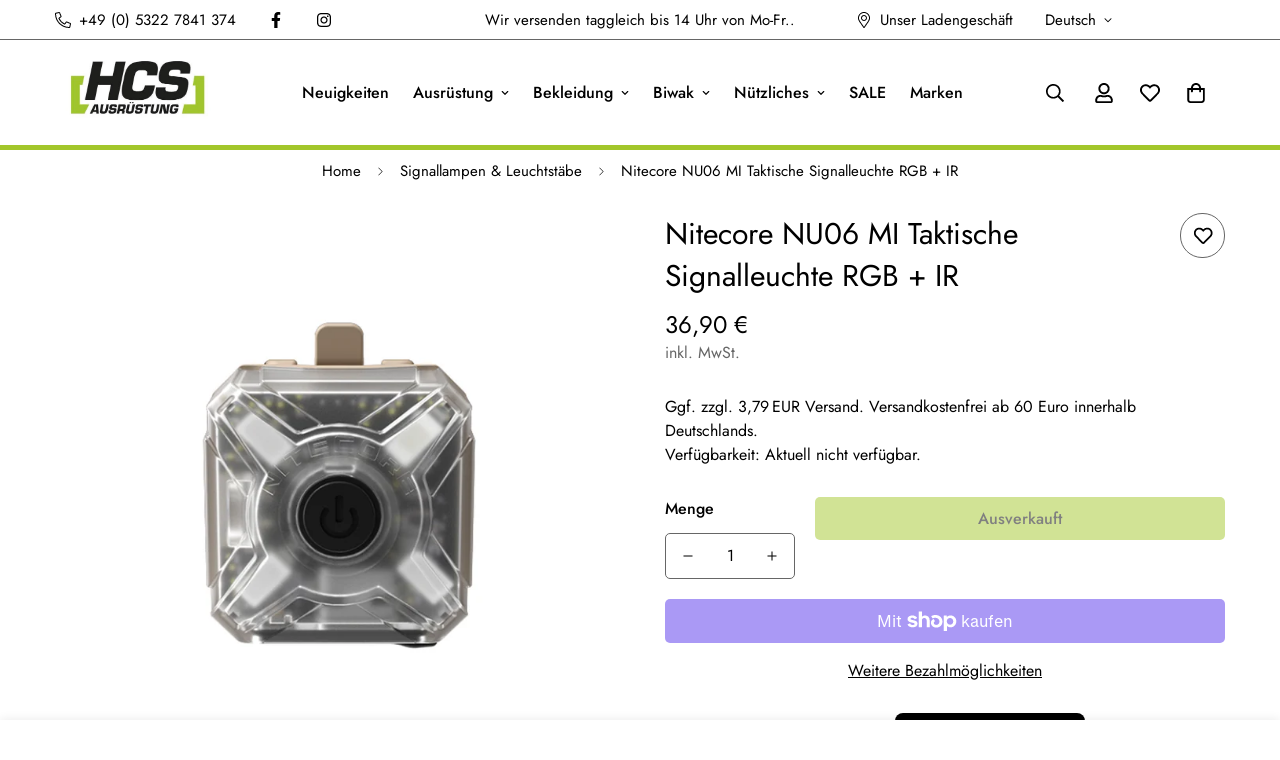

--- FILE ---
content_type: text/html; charset=utf-8
request_url: https://soldatenausruestung.de/products/nitecore-nu06-mi-military-signallampe-rgb-ir
body_size: 82861
content:

<!doctype html>
<html
  class="no-js  m:overflow-hidden"
  lang="de"
  data-template="product"
  
>
  <head>
	<script id="pandectes-rules">   /* PANDECTES-GDPR: DO NOT MODIFY AUTO GENERATED CODE OF THIS SCRIPT */      window.PandectesSettings = {"store":{"id":76686491988,"plan":"basic","theme":"MINIMOG v5.0.2 (02/02) - work on Minimog-4.0.0","primaryLocale":"de","adminMode":false,"headless":false,"storefrontRootDomain":"","checkoutRootDomain":"","storefrontAccessToken":""},"tsPublished":1716290708,"declaration":{"showPurpose":false,"showProvider":false,"declIntroText":"Wir verwenden Cookies, um die Funktionalität der Website zu optimieren, die Leistung zu analysieren und Ihnen ein personalisiertes Erlebnis zu bieten. Einige Cookies sind für den ordnungsgemäßen Betrieb der Website unerlässlich. Diese Cookies können nicht deaktiviert werden. In diesem Fenster können Sie Ihre Präferenzen für Cookies verwalten.","showDateGenerated":true},"language":{"languageMode":"Single","fallbackLanguage":"de","languageDetection":"browser","languagesSupported":[]},"texts":{"managed":{"headerText":{"de":"Wir respektieren deine Privatsphäre"},"consentText":{"de":"Diese Website verwendet Cookies, um Ihnen das beste Erlebnis zu bieten."},"dismissButtonText":{"de":"Okay"},"linkText":{"de":"Mehr erfahren"},"imprintText":{"de":"Impressum"},"preferencesButtonText":{"de":"Einstellungen"},"allowButtonText":{"de":"Annehmen"},"denyButtonText":{"de":"Ablehnen"},"leaveSiteButtonText":{"de":"Diese Seite verlassen"},"cookiePolicyText":{"de":"Cookie-Richtlinie"},"preferencesPopupTitleText":{"de":"Einwilligungseinstellungen verwalten"},"preferencesPopupIntroText":{"de":"Wir verwenden Cookies, um die Funktionalität der Website zu optimieren, die Leistung zu analysieren und Ihnen ein personalisiertes Erlebnis zu bieten. Einige Cookies sind für den ordnungsgemäßen Betrieb der Website unerlässlich. Diese Cookies können nicht deaktiviert werden. In diesem Fenster können Sie Ihre Präferenzen für Cookies verwalten."},"preferencesPopupCloseButtonText":{"de":"Schließen"},"preferencesPopupAcceptAllButtonText":{"de":"Alles Akzeptieren"},"preferencesPopupRejectAllButtonText":{"de":"Alles ablehnen"},"preferencesPopupSaveButtonText":{"de":"Auswahl speichern"},"accessSectionTitleText":{"de":"Datenübertragbarkeit"},"accessSectionParagraphText":{"de":"Sie haben das Recht, jederzeit auf Ihre Daten zuzugreifen."},"rectificationSectionTitleText":{"de":"Datenberichtigung"},"rectificationSectionParagraphText":{"de":"Sie haben das Recht, die Aktualisierung Ihrer Daten zu verlangen, wann immer Sie dies für angemessen halten."},"erasureSectionTitleText":{"de":"Recht auf Vergessenwerden"},"erasureSectionParagraphText":{"de":"Sie haben das Recht, die Löschung aller Ihrer Daten zu verlangen. Danach können Sie nicht mehr auf Ihr Konto zugreifen."},"declIntroText":{"de":"Wir verwenden Cookies, um die Funktionalität der Website zu optimieren, die Leistung zu analysieren und Ihnen ein personalisiertes Erlebnis zu bieten. Einige Cookies sind für den ordnungsgemäßen Betrieb der Website unerlässlich. Diese Cookies können nicht deaktiviert werden. In diesem Fenster können Sie Ihre Präferenzen für Cookies verwalten."}},"categories":{"strictlyNecessaryCookiesTitleText":{"de":"Unbedingt erforderlich"},"functionalityCookiesTitleText":{"de":"Funktionale Cookies"},"performanceCookiesTitleText":{"de":"Performance-Cookies"},"targetingCookiesTitleText":{"de":"Targeting-Cookies"},"unclassifiedCookiesTitleText":{"de":"Unklassifizierte Cookies"},"strictlyNecessaryCookiesDescriptionText":{"de":"Diese Cookies sind unerlässlich, damit Sie sich auf der Website bewegen und ihre Funktionen nutzen können, z. B. den Zugriff auf sichere Bereiche der Website. Ohne diese Cookies kann die Website nicht richtig funktionieren."},"functionalityCookiesDescriptionText":{"de":"Diese Cookies ermöglichen es der Website, verbesserte Funktionalität und Personalisierung bereitzustellen. Sie können von uns oder von Drittanbietern gesetzt werden, deren Dienste wir auf unseren Seiten hinzugefügt haben. Wenn Sie diese Cookies nicht zulassen, funktionieren einige oder alle dieser Dienste möglicherweise nicht richtig."},"performanceCookiesDescriptionText":{"de":"Diese Cookies ermöglichen es uns, die Leistung unserer Website zu überwachen und zu verbessern. Sie ermöglichen es uns beispielsweise, Besuche zu zählen, Verkehrsquellen zu identifizieren und zu sehen, welche Teile der Website am beliebtesten sind."},"targetingCookiesDescriptionText":{"de":"Diese Cookies können von unseren Werbepartnern über unsere Website gesetzt werden. Sie können von diesen Unternehmen verwendet werden, um ein Profil Ihrer Interessen zu erstellen und Ihnen relevante Werbung auf anderen Websites anzuzeigen. Sie speichern keine direkten personenbezogenen Daten, sondern basieren auf der eindeutigen Identifizierung Ihres Browsers und Ihres Internetgeräts. Wenn Sie diese Cookies nicht zulassen, erleben Sie weniger zielgerichtete Werbung."},"unclassifiedCookiesDescriptionText":{"de":"Unklassifizierte Cookies sind Cookies, die wir gerade zusammen mit den Anbietern einzelner Cookies klassifizieren."}},"auto":{"declName":{"de":"Name"},"declPath":{"de":"Weg"},"declType":{"de":"Typ"},"declDomain":{"de":"Domain"},"declPurpose":{"de":"Zweck"},"declProvider":{"de":"Anbieter"},"declRetention":{"de":"Speicherdauer"},"declFirstParty":{"de":"Erstanbieter"},"declThirdParty":{"de":"Drittanbieter"},"declSeconds":{"de":"Sekunden"},"declMinutes":{"de":"Minuten"},"declHours":{"de":"Std."},"declDays":{"de":"Tage"},"declMonths":{"de":"Monate"},"declYears":{"de":"Jahre"},"declSession":{"de":"Sitzung"},"cookiesDetailsText":{"de":"Cookie-Details"},"preferencesPopupAlwaysAllowedText":{"de":"Immer erlaubt"},"submitButton":{"de":"einreichen"},"submittingButton":{"de":"Senden..."},"cancelButton":{"de":"Abbrechen"},"guestsSupportInfoText":{"de":"Bitte loggen Sie sich mit Ihrem Kundenkonto ein, um fortzufahren."},"guestsSupportEmailPlaceholder":{"de":"E-Mail-Addresse"},"guestsSupportEmailValidationError":{"de":"Email ist ungültig"},"guestsSupportEmailSuccessTitle":{"de":"Vielen Dank für die Anfrage"},"guestsSupportEmailFailureTitle":{"de":"Ein Problem ist aufgetreten"},"guestsSupportEmailSuccessMessage":{"de":"Wenn Sie als Kunde dieses Shops registriert sind, erhalten Sie in Kürze eine E-Mail mit Anweisungen zum weiteren Vorgehen."},"guestsSupportEmailFailureMessage":{"de":"Ihre Anfrage wurde nicht übermittelt. Bitte versuchen Sie es erneut und wenn das Problem weiterhin besteht, wenden Sie sich an den Shop-Inhaber, um Hilfe zu erhalten."},"confirmationSuccessTitle":{"de":"Ihre Anfrage wurde bestätigt"},"confirmationFailureTitle":{"de":"Ein Problem ist aufgetreten"},"confirmationSuccessMessage":{"de":"Wir werden uns in Kürze zu Ihrem Anliegen bei Ihnen melden."},"confirmationFailureMessage":{"de":"Ihre Anfrage wurde nicht bestätigt. Bitte versuchen Sie es erneut und wenn das Problem weiterhin besteht, wenden Sie sich an den Ladenbesitzer, um Hilfe zu erhalten"},"consentSectionTitleText":{"de":"Ihre Cookie-Einwilligung"},"consentSectionNoConsentText":{"de":"Sie haben der Cookie-Richtlinie dieser Website nicht zugestimmt."},"consentSectionConsentedText":{"de":"Sie haben der Cookie-Richtlinie dieser Website zugestimmt am"},"consentStatus":{"de":"Einwilligungspräferenz"},"consentDate":{"de":"Zustimmungsdatum"},"consentId":{"de":"Einwilligungs-ID"},"consentSectionChangeConsentActionText":{"de":"Einwilligungspräferenz ändern"},"accessSectionGDPRRequestsActionText":{"de":"Anfragen betroffener Personen"},"accessSectionAccountInfoActionText":{"de":"persönliche Daten"},"accessSectionOrdersRecordsActionText":{"de":"Aufträge"},"accessSectionDownloadReportActionText":{"de":"Alle Daten anfordern"},"rectificationCommentPlaceholder":{"de":"Beschreiben Sie, was Sie aktualisieren möchten"},"rectificationCommentValidationError":{"de":"Kommentar ist erforderlich"},"rectificationSectionEditAccountActionText":{"de":"Aktualisierung anfordern"},"erasureSectionRequestDeletionActionText":{"de":"Löschung personenbezogener Daten anfordern"}}},"library":{"previewMode":false,"fadeInTimeout":0,"defaultBlocked":7,"showLink":true,"showImprintLink":true,"enabled":true,"cookie":{"name":"_pandectes_gdpr","expiryDays":365,"secure":true,"domain":""},"dismissOnScroll":false,"dismissOnWindowClick":false,"dismissOnTimeout":false,"palette":{"popup":{"background":"#FFFFFF","backgroundForCalculations":{"a":1,"b":255,"g":255,"r":255},"text":"#000000"},"button":{"background":"transparent","backgroundForCalculations":{"a":1,"b":255,"g":255,"r":255},"text":"#000000","textForCalculation":{"a":1,"b":0,"g":0,"r":0},"border":"#000000"}},"content":{"href":"https://hcs-ausruestung.myshopify.com/policies/privacy-policy","imprintHref":"/policies/legal-notice","close":"&#10005;","target":"","logo":"<img class=\"cc-banner-logo\" height=\"20\" width=\"20\" src=\"https://cdn.shopify.com/s/files/1/0766/8649/1988/t/17/assets/pandectes-logo.png?v=1716290707\" alt=\"HCS Ausrüstungs GmbH\" />"},"window":"<div role=\"dialog\" aria-live=\"polite\" aria-label=\"cookieconsent\" aria-describedby=\"cookieconsent:desc\" id=\"pandectes-banner\" class=\"cc-window-wrapper cc-bottom-left-wrapper\"><div class=\"pd-cookie-banner-window cc-window {{classes}}\"><!--googleoff: all-->{{children}}<!--googleon: all--></div></div>","compliance":{"opt-both":"<div class=\"cc-compliance cc-highlight\">{{deny}}{{allow}}</div>"},"type":"opt-both","layouts":{"basic":"{{logo}}{{messagelink}}{{compliance}}{{close}}"},"position":"bottom-left","theme":"wired","revokable":true,"animateRevokable":false,"revokableReset":false,"revokableLogoUrl":"https://cdn.shopify.com/s/files/1/0766/8649/1988/t/17/assets/pandectes-reopen-logo.png?v=1716290708","revokablePlacement":"bottom-left","revokableMarginHorizontal":15,"revokableMarginVertical":15,"static":false,"autoAttach":true,"hasTransition":true,"blacklistPage":[""]},"geolocation":{"brOnly":false,"caOnly":false,"chOnly":false,"euOnly":false,"jpOnly":false,"thOnly":false,"canadaOnly":false,"globalVisibility":true},"dsr":{"guestsSupport":false,"accessSectionDownloadReportAuto":false},"banner":{"resetTs":1700495069,"extraCss":"        .cc-banner-logo {max-width: 24em!important;}    @media(min-width: 768px) {.cc-window.cc-floating{max-width: 24em!important;width: 24em!important;}}    .cc-message, .pd-cookie-banner-window .cc-header, .cc-logo {text-align: left}    .cc-window-wrapper{z-index: 2147483647;}    .cc-window{z-index: 2147483647;font-family: inherit;}    .pd-cookie-banner-window .cc-header{font-family: inherit;}    .pd-cp-ui{font-family: inherit; background-color: #FFFFFF;color:#000000;}    button.pd-cp-btn, a.pd-cp-btn{}    input + .pd-cp-preferences-slider{background-color: rgba(0, 0, 0, 0.3)}    .pd-cp-scrolling-section::-webkit-scrollbar{background-color: rgba(0, 0, 0, 0.3)}    input:checked + .pd-cp-preferences-slider{background-color: rgba(0, 0, 0, 1)}    .pd-cp-scrolling-section::-webkit-scrollbar-thumb {background-color: rgba(0, 0, 0, 1)}    .pd-cp-ui-close{color:#000000;}    .pd-cp-preferences-slider:before{background-color: #FFFFFF}    .pd-cp-title:before {border-color: #000000!important}    .pd-cp-preferences-slider{background-color:#000000}    .pd-cp-toggle{color:#000000!important}    @media(max-width:699px) {.pd-cp-ui-close-top svg {fill: #000000}}    .pd-cp-toggle:hover,.pd-cp-toggle:visited,.pd-cp-toggle:active{color:#000000!important}    .pd-cookie-banner-window {box-shadow: 0 0 18px rgb(0 0 0 / 20%);}  ","customJavascript":null,"showPoweredBy":false,"hybridStrict":false,"cookiesBlockedByDefault":"7","isActive":true,"implicitSavePreferences":false,"cookieIcon":false,"blockBots":false,"showCookiesDetails":true,"hasTransition":true,"blockingPage":false,"showOnlyLandingPage":false,"leaveSiteUrl":"https://www.google.com","linkRespectStoreLang":false},"cookies":{"0":[{"name":"keep_alive","domain":"soldatenausruestung.de","path":"/","provider":"Shopify","firstParty":true,"retention":"30 minute(s)","expires":30,"unit":"declMinutes","purpose":{"de":"Wird im Zusammenhang mit der Käuferlokalisierung verwendet."}},{"name":"secure_customer_sig","domain":"soldatenausruestung.de","path":"/","provider":"Shopify","firstParty":true,"retention":"1 year(s)","expires":1,"unit":"declYears","purpose":{"de":"Wird im Zusammenhang mit dem Kundenlogin verwendet."}},{"name":"localization","domain":"soldatenausruestung.de","path":"/","provider":"Shopify","firstParty":true,"retention":"1 year(s)","expires":1,"unit":"declYears","purpose":{"de":"Lokalisierung von Shopify-Shops"}},{"name":"cart_currency","domain":"soldatenausruestung.de","path":"/","provider":"Shopify","firstParty":true,"retention":"2 ","expires":2,"unit":"declSession","purpose":{"de":"Das Cookie ist für die sichere Checkout- und Zahlungsfunktion auf der Website erforderlich. Diese Funktion wird von shopify.com bereitgestellt."}},{"name":"shopify_pay_redirect","domain":"soldatenausruestung.de","path":"/","provider":"Shopify","firstParty":true,"retention":"1 hour(s)","expires":1,"unit":"declHours","purpose":{"de":"Das Cookie ist für die sichere Checkout- und Zahlungsfunktion auf der Website erforderlich. Diese Funktion wird von shopify.com bereitgestellt."}},{"name":"_tracking_consent","domain":".soldatenausruestung.de","path":"/","provider":"Shopify","firstParty":true,"retention":"1 year(s)","expires":1,"unit":"declYears","purpose":{"de":"Tracking-Einstellungen."}},{"name":"_cmp_a","domain":".soldatenausruestung.de","path":"/","provider":"Shopify","firstParty":true,"retention":"1 day(s)","expires":1,"unit":"declDays","purpose":{"de":"Wird zum Verwalten der Datenschutzeinstellungen des Kunden verwendet."}},{"name":"_secure_session_id","domain":"soldatenausruestung.de","path":"/","provider":"Shopify","firstParty":true,"retention":"1 day(s)","expires":1,"unit":"declDays","purpose":{"de":"Wird in Verbindung mit der Navigation durch eine Storefront verwendet."}},{"name":"_pandectes_gdpr","domain":".soldatenausruestung.de","path":"/","provider":"Pandectes","firstParty":true,"retention":"1 year(s)","expires":1,"unit":"declYears","purpose":{"de":"Wird für die Funktionalität des Cookies-Zustimmungsbanners verwendet."}},{"name":"cookietest","domain":"soldatenausruestung.de","path":"/","provider":"Shopify","firstParty":true,"retention":"Session","expires":1,"unit":"declSeconds","purpose":{"de":"Used to ensure our systems are working correctly."}}],"1":[],"2":[{"name":"_landing_page","domain":".soldatenausruestung.de","path":"/","provider":"Shopify","firstParty":true,"retention":"2 ","expires":2,"unit":"declSession","purpose":{"de":"Verfolgt Zielseiten."}},{"name":"_ga","domain":".soldatenausruestung.de","path":"/","provider":"Google","firstParty":true,"retention":"1 year(s)","expires":1,"unit":"declYears","purpose":{"de":"Cookie wird von Google Analytics mit unbekannter Funktionalität gesetzt"}},{"name":"_shopify_d","domain":"de","path":"/","provider":"Shopify","firstParty":false,"retention":"Session","expires":1,"unit":"declSeconds","purpose":{"de":"Shopify-Analysen."}},{"name":"_shopify_d","domain":"soldatenausruestung.de","path":"/","provider":"Shopify","firstParty":true,"retention":"Session","expires":1,"unit":"declSeconds","purpose":{"de":"Shopify-Analysen."}},{"name":"_orig_referrer","domain":".soldatenausruestung.de","path":"/","provider":"Shopify","firstParty":true,"retention":"2 ","expires":2,"unit":"declSession","purpose":{"de":"Verfolgt Zielseiten."}},{"name":"_shopify_y","domain":".soldatenausruestung.de","path":"/","provider":"Shopify","firstParty":true,"retention":"1 year(s)","expires":1,"unit":"declYears","purpose":{"de":"Shopify-Analysen."}},{"name":"_shopify_s","domain":".soldatenausruestung.de","path":"/","provider":"Shopify","firstParty":true,"retention":"30 minute(s)","expires":30,"unit":"declMinutes","purpose":{"de":"Shopify-Analysen."}},{"name":"_shopify_sa_p","domain":".soldatenausruestung.de","path":"/","provider":"Shopify","firstParty":true,"retention":"30 minute(s)","expires":30,"unit":"declMinutes","purpose":{"de":"Shopify-Analysen in Bezug auf Marketing und Empfehlungen."}},{"name":"_shopify_sa_t","domain":".soldatenausruestung.de","path":"/","provider":"Shopify","firstParty":true,"retention":"30 minute(s)","expires":30,"unit":"declMinutes","purpose":{"de":"Shopify-Analysen in Bezug auf Marketing und Empfehlungen."}},{"name":"_ga_VXL3FDYF7B","domain":".soldatenausruestung.de","path":"/","provider":"Google","firstParty":true,"retention":"1 year(s)","expires":1,"unit":"declYears","purpose":{"de":""}}],"4":[],"8":[{"name":"gridColumnViews","domain":"https://soldatenausruestung.de","path":"/","provider":"Unknown","firstParty":true,"retention":"Persistent","expires":1,"unit":"declYears","purpose":{"de":""}},{"name":"_foxCartItems","domain":"https://soldatenausruestung.de","path":"/","provider":"Unknown","firstParty":true,"retention":"Session","expires":1,"unit":"declYears","purpose":{"de":""}},{"name":"wpm-domain-test","domain":"soldatenausruestung.de","path":"/","provider":"Unknown","firstParty":true,"retention":"Session","expires":1,"unit":"declSeconds","purpose":{"de":""}},{"name":"wpm-domain-test","domain":"de","path":"/","provider":"Unknown","firstParty":false,"retention":"Session","expires":1,"unit":"declSeconds","purpose":{"de":""}},{"name":"_boomr_clss","domain":"https://soldatenausruestung.de","path":"/","provider":"Unknown","firstParty":true,"retention":"Persistent","expires":1,"unit":"declYears","purpose":{"de":""}},{"name":"local-storage-test","domain":"https://soldatenausruestung.de","path":"/","provider":"Unknown","firstParty":true,"retention":"Persistent","expires":1,"unit":"declYears","purpose":{"de":""}},{"name":"bugsnag-anonymous-id","domain":"https://pay.shopify.com","path":"/","provider":"Unknown","firstParty":false,"retention":"Persistent","expires":1,"unit":"declYears","purpose":{"de":""}},{"name":"_foxKit_shop","domain":"https://soldatenausruestung.de","path":"/","provider":"Unknown","firstParty":true,"retention":"Session","expires":1,"unit":"declYears","purpose":{"de":""}},{"name":"_foxKit_currency","domain":"https://soldatenausruestung.de","path":"/","provider":"Unknown","firstParty":true,"retention":"Session","expires":1,"unit":"declYears","purpose":{"de":""}}]},"blocker":{"isActive":false,"googleConsentMode":{"id":"","analyticsId":"","isActive":false,"adStorageCategory":4,"analyticsStorageCategory":2,"personalizationStorageCategory":1,"functionalityStorageCategory":1,"customEvent":true,"securityStorageCategory":0,"redactData":true,"urlPassthrough":false},"facebookPixel":{"id":"","isActive":false,"ldu":false},"rakuten":{"isActive":false,"cmp":false,"ccpa":false},"gpcIsActive":false,"defaultBlocked":7,"patterns":{"whiteList":[],"blackList":{"1":[],"2":[],"4":[],"8":[]},"iframesWhiteList":[],"iframesBlackList":{"1":[],"2":[],"4":[],"8":[]},"beaconsWhiteList":[],"beaconsBlackList":{"1":[],"2":[],"4":[],"8":[]}}}}      !(function () {
  'use strict';
  (window.PandectesRules = window.PandectesRules || {}),
    (window.PandectesRules.manualBlacklist = { 1: [], 2: [], 4: [] }),
    (window.PandectesRules.blacklistedIFrames = { 1: [], 2: [], 4: [] }),
    (window.PandectesRules.blacklistedCss = { 1: [], 2: [], 4: [] }),
    (window.PandectesRules.blacklistedBeacons = { 1: [], 2: [], 4: [] });
  var e = 'javascript/blocked';
  function t(e) {
    return new RegExp(e.replace(/[/\\.+?$()]/g, '\\$&').replace('*', '(.*)'));
  }
  var n = function (e) {
    var t =
      arguments.length > 1 && void 0 !== arguments[1] ? arguments[1] : 'log';
    new URLSearchParams(window.location.search).get('log') &&
      console[t]('PandectesRules: '.concat(e));
  };
  function a(e) {
    var t = document.createElement('script');
    (t.async = !0), (t.src = e), document.head.appendChild(t);
  }
  function r(e, t) {
    var n = Object.keys(e);
    if (Object.getOwnPropertySymbols) {
      var a = Object.getOwnPropertySymbols(e);
      t &&
        (a = a.filter(function (t) {
          return Object.getOwnPropertyDescriptor(e, t).enumerable;
        })),
        n.push.apply(n, a);
    }
    return n;
  }
  function o(e) {
    for (var t = 1; t < arguments.length; t++) {
      var n = null != arguments[t] ? arguments[t] : {};
      t % 2
        ? r(Object(n), !0).forEach(function (t) {
            c(e, t, n[t]);
          })
        : Object.getOwnPropertyDescriptors
        ? Object.defineProperties(e, Object.getOwnPropertyDescriptors(n))
        : r(Object(n)).forEach(function (t) {
            Object.defineProperty(e, t, Object.getOwnPropertyDescriptor(n, t));
          });
    }
    return e;
  }
  function i(e) {
    var t = (function (e, t) {
      if ('object' != typeof e || !e) return e;
      var n = e[Symbol.toPrimitive];
      if (void 0 !== n) {
        var a = n.call(e, t || 'default');
        if ('object' != typeof a) return a;
        throw new TypeError('@@toPrimitive must return a primitive value.');
      }
      return ('string' === t ? String : Number)(e);
    })(e, 'string');
    return 'symbol' == typeof t ? t : String(t);
  }
  function s(e) {
    return (
      (s =
        'function' == typeof Symbol && 'symbol' == typeof Symbol.iterator
          ? function (e) {
              return typeof e;
            }
          : function (e) {
              return e &&
                'function' == typeof Symbol &&
                e.constructor === Symbol &&
                e !== Symbol.prototype
                ? 'symbol'
                : typeof e;
            }),
      s(e)
    );
  }
  function c(e, t, n) {
    return (
      (t = i(t)) in e
        ? Object.defineProperty(e, t, {
            value: n,
            enumerable: !0,
            configurable: !0,
            writable: !0,
          })
        : (e[t] = n),
      e
    );
  }
  function l(e, t) {
    return (
      (function (e) {
        if (Array.isArray(e)) return e;
      })(e) ||
      (function (e, t) {
        var n =
          null == e
            ? null
            : ('undefined' != typeof Symbol && e[Symbol.iterator]) ||
              e['@@iterator'];
        if (null != n) {
          var a,
            r,
            o,
            i,
            s = [],
            c = !0,
            l = !1;
          try {
            if (((o = (n = n.call(e)).next), 0 === t)) {
              if (Object(n) !== n) return;
              c = !1;
            } else
              for (
                ;
                !(c = (a = o.call(n)).done) &&
                (s.push(a.value), s.length !== t);
                c = !0
              );
          } catch (e) {
            (l = !0), (r = e);
          } finally {
            try {
              if (!c && null != n.return && ((i = n.return()), Object(i) !== i))
                return;
            } finally {
              if (l) throw r;
            }
          }
          return s;
        }
      })(e, t) ||
      d(e, t) ||
      (function () {
        throw new TypeError(
          'Invalid attempt to destructure non-iterable instance.\nIn order to be iterable, non-array objects must have a [Symbol.iterator]() method.',
        );
      })()
    );
  }
  function u(e) {
    return (
      (function (e) {
        if (Array.isArray(e)) return f(e);
      })(e) ||
      (function (e) {
        if (
          ('undefined' != typeof Symbol && null != e[Symbol.iterator]) ||
          null != e['@@iterator']
        )
          return Array.from(e);
      })(e) ||
      d(e) ||
      (function () {
        throw new TypeError(
          'Invalid attempt to spread non-iterable instance.\nIn order to be iterable, non-array objects must have a [Symbol.iterator]() method.',
        );
      })()
    );
  }
  function d(e, t) {
    if (e) {
      if ('string' == typeof e) return f(e, t);
      var n = Object.prototype.toString.call(e).slice(8, -1);
      return (
        'Object' === n && e.constructor && (n = e.constructor.name),
        'Map' === n || 'Set' === n
          ? Array.from(e)
          : 'Arguments' === n ||
            /^(?:Ui|I)nt(?:8|16|32)(?:Clamped)?Array$/.test(n)
          ? f(e, t)
          : void 0
      );
    }
  }
  function f(e, t) {
    (null == t || t > e.length) && (t = e.length);
    for (var n = 0, a = new Array(t); n < t; n++) a[n] = e[n];
    return a;
  }
  var p = window.PandectesRulesSettings || window.PandectesSettings,
    g = !(
      void 0 === window.dataLayer ||
      !Array.isArray(window.dataLayer) ||
      !window.dataLayer.some(function (e) {
        return 'pandectes_full_scan' === e.event;
      })
    ),
    y = (function () {
      var e,
        t =
          arguments.length > 0 && void 0 !== arguments[0]
            ? arguments[0]
            : '_pandectes_gdpr',
        n = ('; ' + document.cookie).split('; ' + t + '=');
      if (n.length < 2) e = {};
      else {
        var a = n.pop().split(';');
        e = window.atob(a.shift());
      }
      var r = (function (e) {
        try {
          return JSON.parse(e);
        } catch (e) {
          return !1;
        }
      })(e);
      return !1 !== r ? r : e;
    })(),
    h = p.banner.isActive,
    v = p.blocker,
    w = v.defaultBlocked,
    m = v.patterns,
    b =
      y && null !== y.preferences && void 0 !== y.preferences
        ? y.preferences
        : null,
    k = g ? 0 : h ? (null === b ? w : b) : 0,
    _ = { 1: 0 == (1 & k), 2: 0 == (2 & k), 4: 0 == (4 & k) },
    L = m.blackList,
    S = m.whiteList,
    C = m.iframesBlackList,
    P = m.iframesWhiteList,
    A = m.beaconsBlackList,
    O = m.beaconsWhiteList,
    j = {
      blackList: [],
      whiteList: [],
      iframesBlackList: { 1: [], 2: [], 4: [], 8: [] },
      iframesWhiteList: [],
      beaconsBlackList: { 1: [], 2: [], 4: [], 8: [] },
      beaconsWhiteList: [],
    };
  [1, 2, 4].map(function (e) {
    var n;
    _[e] ||
      ((n = j.blackList).push.apply(n, u(L[e].length ? L[e].map(t) : [])),
      (j.iframesBlackList[e] = C[e].length ? C[e].map(t) : []),
      (j.beaconsBlackList[e] = A[e].length ? A[e].map(t) : []));
  }),
    (j.whiteList = S.length ? S.map(t) : []),
    (j.iframesWhiteList = P.length ? P.map(t) : []),
    (j.beaconsWhiteList = O.length ? O.map(t) : []);
  var E = {
      scripts: [],
      iframes: { 1: [], 2: [], 4: [] },
      beacons: { 1: [], 2: [], 4: [] },
      css: { 1: [], 2: [], 4: [] },
    },
    B = function (t, n) {
      return (
        t &&
        (!n || n !== e) &&
        (!j.blackList ||
          j.blackList.some(function (e) {
            return e.test(t);
          })) &&
        (!j.whiteList ||
          j.whiteList.every(function (e) {
            return !e.test(t);
          }))
      );
    },
    I = function (e) {
      var t = e.getAttribute('src');
      return (
        (j.blackList &&
          j.blackList.every(function (e) {
            return !e.test(t);
          })) ||
        (j.whiteList &&
          j.whiteList.some(function (e) {
            return e.test(t);
          }))
      );
    },
    R = function (e, t) {
      var n = j.iframesBlackList[t],
        a = j.iframesWhiteList;
      return (
        e &&
        (!n ||
          n.some(function (t) {
            return t.test(e);
          })) &&
        (!a ||
          a.every(function (t) {
            return !t.test(e);
          }))
      );
    },
    T = function (e, t) {
      var n = j.beaconsBlackList[t],
        a = j.beaconsWhiteList;
      return (
        e &&
        (!n ||
          n.some(function (t) {
            return t.test(e);
          })) &&
        (!a ||
          a.every(function (t) {
            return !t.test(e);
          }))
      );
    },
    N = new MutationObserver(function (e) {
      for (var t = 0; t < e.length; t++)
        for (var n = e[t].addedNodes, a = 0; a < n.length; a++) {
          var r = n[a],
            o = r.dataset && r.dataset.cookiecategory;
          if (1 === r.nodeType && 'LINK' === r.tagName) {
            var i = r.dataset && r.dataset.href;
            if (i && o)
              switch (o) {
                case 'functionality':
                case 'C0001':
                  E.css[1].push(i);
                  break;
                case 'performance':
                case 'C0002':
                  E.css[2].push(i);
                  break;
                case 'targeting':
                case 'C0003':
                  E.css[4].push(i);
              }
          }
        }
    }),
    x = new MutationObserver(function (t) {
      for (var n = 0; n < t.length; n++)
        for (
          var a = t[n].addedNodes,
            r = function () {
              var t = a[o],
                n = t.src || (t.dataset && t.dataset.src),
                r = t.dataset && t.dataset.cookiecategory;
              if (1 === t.nodeType && 'IFRAME' === t.tagName) {
                if (n) {
                  var i = !1;
                  R(n, 1) || 'functionality' === r || 'C0001' === r
                    ? ((i = !0), E.iframes[1].push(n))
                    : R(n, 2) || 'performance' === r || 'C0002' === r
                    ? ((i = !0), E.iframes[2].push(n))
                    : (R(n, 4) || 'targeting' === r || 'C0003' === r) &&
                      ((i = !0), E.iframes[4].push(n)),
                    i &&
                      (t.removeAttribute('src'), t.setAttribute('data-src', n));
                }
              } else if (1 === t.nodeType && 'IMG' === t.tagName) {
                if (n) {
                  var s = !1;
                  T(n, 1)
                    ? ((s = !0), E.beacons[1].push(n))
                    : T(n, 2)
                    ? ((s = !0), E.beacons[2].push(n))
                    : T(n, 4) && ((s = !0), E.beacons[4].push(n)),
                    s &&
                      (t.removeAttribute('src'), t.setAttribute('data-src', n));
                }
              } else if (1 === t.nodeType && 'LINK' === t.tagName) {
                var c = t.dataset && t.dataset.href;
                if (c && r)
                  switch (r) {
                    case 'functionality':
                    case 'C0001':
                      E.css[1].push(c);
                      break;
                    case 'performance':
                    case 'C0002':
                      E.css[2].push(c);
                      break;
                    case 'targeting':
                    case 'C0003':
                      E.css[4].push(c);
                  }
              } else if (1 === t.nodeType && 'SCRIPT' === t.tagName) {
                var l = t.type,
                  u = !1;
                if (B(n, l)) u = !0;
                else if (n && r)
                  switch (r) {
                    case 'functionality':
                    case 'C0001':
                      (u = !0),
                        window.PandectesRules.manualBlacklist[1].push(n);
                      break;
                    case 'performance':
                    case 'C0002':
                      (u = !0),
                        window.PandectesRules.manualBlacklist[2].push(n);
                      break;
                    case 'targeting':
                    case 'C0003':
                      (u = !0),
                        window.PandectesRules.manualBlacklist[4].push(n);
                  }
                if (u) {
                  E.scripts.push([t, l]), (t.type = e);
                  t.addEventListener('beforescriptexecute', function n(a) {
                    t.getAttribute('type') === e && a.preventDefault(),
                      t.removeEventListener('beforescriptexecute', n);
                  }),
                    t.parentElement && t.parentElement.removeChild(t);
                }
              }
            },
            o = 0;
          o < a.length;
          o++
        )
          r();
    }),
    D = document.createElement,
    M = {
      src: Object.getOwnPropertyDescriptor(HTMLScriptElement.prototype, 'src'),
      type: Object.getOwnPropertyDescriptor(
        HTMLScriptElement.prototype,
        'type',
      ),
    };
  (window.PandectesRules.unblockCss = function (e) {
    var t = E.css[e] || [];
    t.length && n('Unblocking CSS for '.concat(e)),
      t.forEach(function (e) {
        var t = document.querySelector('link[data-href^="'.concat(e, '"]'));
        t.removeAttribute('data-href'), (t.href = e);
      }),
      (E.css[e] = []);
  }),
    (window.PandectesRules.unblockIFrames = function (e) {
      var t = E.iframes[e] || [];
      t.length && n('Unblocking IFrames for '.concat(e)),
        (j.iframesBlackList[e] = []),
        t.forEach(function (e) {
          var t = document.querySelector('iframe[data-src^="'.concat(e, '"]'));
          t.removeAttribute('data-src'), (t.src = e);
        }),
        (E.iframes[e] = []);
    }),
    (window.PandectesRules.unblockBeacons = function (e) {
      var t = E.beacons[e] || [];
      t.length && n('Unblocking Beacons for '.concat(e)),
        (j.beaconsBlackList[e] = []),
        t.forEach(function (e) {
          var t = document.querySelector('img[data-src^="'.concat(e, '"]'));
          t.removeAttribute('data-src'), (t.src = e);
        }),
        (E.beacons[e] = []);
    }),
    (window.PandectesRules.unblockInlineScripts = function (e) {
      var t = 1 === e ? 'functionality' : 2 === e ? 'performance' : 'targeting';
      document
        .querySelectorAll(
          'script[type="javascript/blocked"][data-cookiecategory="'.concat(
            t,
            '"]',
          ),
        )
        .forEach(function (e) {
          var t = e.textContent;
          e.parentNode.removeChild(e);
          var n = document.createElement('script');
          (n.type = 'text/javascript'),
            (n.textContent = t),
            document.body.appendChild(n);
        });
    }),
    (window.PandectesRules.unblock = function (a) {
      a.length < 1
        ? ((j.blackList = []),
          (j.whiteList = []),
          (j.iframesBlackList = []),
          (j.iframesWhiteList = []))
        : (j.blackList &&
            (j.blackList = j.blackList.filter(function (e) {
              return a.every(function (t) {
                return 'string' == typeof t
                  ? !e.test(t)
                  : t instanceof RegExp
                  ? e.toString() !== t.toString()
                  : void 0;
              });
            })),
          j.whiteList &&
            (j.whiteList = [].concat(
              u(j.whiteList),
              u(
                a
                  .map(function (e) {
                    if ('string' == typeof e) {
                      var n = '.*' + t(e) + '.*';
                      if (
                        j.whiteList.every(function (e) {
                          return e.toString() !== n.toString();
                        })
                      )
                        return new RegExp(n);
                    } else if (
                      e instanceof RegExp &&
                      j.whiteList.every(function (t) {
                        return t.toString() !== e.toString();
                      })
                    )
                      return e;
                    return null;
                  })
                  .filter(Boolean),
              ),
            )));
      for (
        var r = document.querySelectorAll('script[type="'.concat(e, '"]')),
          o = 0;
        o < r.length;
        o++
      ) {
        var i = r[o];
        I(i) &&
          (E.scripts.push([i, 'application/javascript']),
          i.parentElement.removeChild(i));
      }
      var s = 0;
      u(E.scripts).forEach(function (e, t) {
        var n = l(e, 2),
          a = n[0],
          r = n[1];
        if (I(a)) {
          for (
            var o = document.createElement('script'), i = 0;
            i < a.attributes.length;
            i++
          ) {
            var c = a.attributes[i];
            'src' !== c.name &&
              'type' !== c.name &&
              o.setAttribute(c.name, a.attributes[i].value);
          }
          o.setAttribute('src', a.src),
            o.setAttribute('type', r || 'application/javascript'),
            document.head.appendChild(o),
            E.scripts.splice(t - s, 1),
            s++;
        }
      }),
        0 == j.blackList.length &&
          0 === j.iframesBlackList[1].length &&
          0 === j.iframesBlackList[2].length &&
          0 === j.iframesBlackList[4].length &&
          0 === j.beaconsBlackList[1].length &&
          0 === j.beaconsBlackList[2].length &&
          0 === j.beaconsBlackList[4].length &&
          (n('Disconnecting observers'), x.disconnect(), N.disconnect());
    });
  var z,
    W,
    F = p.store.adminMode,
    U = p.banner.isActive,
    q = p.blocker,
    J = q.defaultBlocked;
  U &&
    ((z = function () {
      !(function () {
        var e = window.Shopify.trackingConsent;
        if (!1 !== e.shouldShowBanner() || null !== b || 7 !== J)
          try {
            var t = F && !(window.Shopify && window.Shopify.AdminBarInjector),
              a = {
                preferences: 0 == (1 & k) || g || t,
                analytics: 0 == (2 & k) || g || t,
                marketing: 0 == (4 & k) || g || t,
              };
            (e.firstPartyMarketingAllowed() === a.marketing &&
              e.analyticsProcessingAllowed() === a.analytics &&
              e.preferencesProcessingAllowed() === a.preferences) ||
              ((a.sale_of_data = a.marketing),
              e.setTrackingConsent(a, function (e) {
                e && e.error
                  ? n(
                      'Shopify.customerPrivacy API - failed to setTrackingConsent',
                    )
                  : n('setTrackingConsent('.concat(JSON.stringify(a), ')'));
              }));
          } catch (e) {
            n('Shopify.customerPrivacy API - exception');
          }
      })(),
        (function () {
          var e = window.Shopify.trackingConsent,
            t = e.currentVisitorConsent();
          if (
            q.gpcIsActive &&
            'CCPA' === e.getRegulation() &&
            'no' === t.gpc &&
            'yes' !== t.sale_of_data
          ) {
            var a = { sale_of_data: !1 };
            e.setTrackingConsent(a, function (e) {
              e && e.error
                ? n(
                    'Shopify.customerPrivacy API - failed to setTrackingConsent({'.concat(
                      JSON.stringify(a),
                      ')',
                    ),
                  )
                : n('setTrackingConsent('.concat(JSON.stringify(a), ')'));
            });
          }
        })();
    }),
    (W = null),
    window.Shopify &&
    window.Shopify.loadFeatures &&
    window.Shopify.trackingConsent
      ? z()
      : (W = setInterval(function () {
          window.Shopify &&
            window.Shopify.loadFeatures &&
            (clearInterval(W),
            window.Shopify.loadFeatures(
              [{ name: 'consent-tracking-api', version: '0.1' }],
              function (e) {
                e
                  ? n('Shopify.customerPrivacy API - failed to load')
                  : (n(
                      'shouldShowBanner() -> '
                        .concat(
                          window.Shopify.trackingConsent.shouldShowBanner(),
                          ' | saleOfDataRegion() -> ',
                        )
                        .concat(
                          window.Shopify.trackingConsent.saleOfDataRegion(),
                        ),
                    ),
                    z());
              },
            ));
        }, 10)));
  var G = p.banner.isActive,
    H = p.blocker.googleConsentMode,
    $ = H.isActive,
    K = H.customEvent,
    V = H.id,
    Q = void 0 === V ? '' : V,
    X = H.analyticsId,
    Y = void 0 === X ? '' : X,
    Z = H.adwordsId,
    ee = void 0 === Z ? '' : Z,
    te = H.redactData,
    ne = H.urlPassthrough,
    ae = H.adStorageCategory,
    re = H.analyticsStorageCategory,
    oe = H.functionalityStorageCategory,
    ie = H.personalizationStorageCategory,
    se = H.securityStorageCategory,
    ce = H.dataLayerProperty,
    le = void 0 === ce ? 'dataLayer' : ce,
    ue = H.waitForUpdate,
    de = void 0 === ue ? 0 : ue,
    fe = H.useNativeChannel,
    pe = void 0 !== fe && fe;
  function ge() {
    window[le].push(arguments);
  }
  window[le] = window[le] || [];
  var ye,
    he,
    ve = {
      hasInitialized: !1,
      useNativeChannel: !1,
      ads_data_redaction: !1,
      url_passthrough: !1,
      data_layer_property: 'dataLayer',
      storage: {
        ad_storage: 'granted',
        ad_user_data: 'granted',
        ad_personalization: 'granted',
        analytics_storage: 'granted',
        functionality_storage: 'granted',
        personalization_storage: 'granted',
        security_storage: 'granted',
      },
    };
  if (G && $) {
    var we = 0 == (k & ae) ? 'granted' : 'denied',
      me = 0 == (k & re) ? 'granted' : 'denied',
      be = 0 == (k & oe) ? 'granted' : 'denied',
      ke = 0 == (k & ie) ? 'granted' : 'denied',
      _e = 0 == (k & se) ? 'granted' : 'denied';
    (ve.hasInitialized = !0),
      (ve.useNativeChannel = pe),
      (ve.ads_data_redaction = 'denied' === we && te),
      (ve.url_passthrough = ne),
      (ve.storage.ad_storage = we),
      (ve.storage.ad_user_data = we),
      (ve.storage.ad_personalization = we),
      (ve.storage.analytics_storage = me),
      (ve.storage.functionality_storage = be),
      (ve.storage.personalization_storage = ke),
      (ve.storage.security_storage = _e),
      de &&
        (ve.storage.wait_for_update =
          'denied' === me || 'denied' === we ? de : 0),
      (ve.data_layer_property = le || 'dataLayer'),
      ve.ads_data_redaction &&
        ge('set', 'ads_data_redaction', ve.ads_data_redaction),
      ve.url_passthrough && ge('set', 'url_passthrough', ve.url_passthrough),
      ve.useNativeChannel &&
        (window[le].push = function () {
          for (var e = arguments.length, t = new Array(e), n = 0; n < e; n++)
            t[n] = arguments[n];
          if (t && t[0]) {
            var a = t[0][0],
              r = t[0][1],
              o = t[0][2],
              i =
                o &&
                'object' === s(o) &&
                4 === Object.values(o).length &&
                o.ad_storage &&
                o.analytics_storage &&
                o.ad_user_data &&
                o.ad_personalization;
            if ('consent' === a && i)
              if ('default' === r)
                (o.functionality_storage = ve.storage.functionality_storage),
                  (o.personalization_storage =
                    ve.storage.personalization_storage),
                  (o.security_storage = 'granted'),
                  ve.storage.wait_for_update &&
                    (o.wait_for_update = ve.storage.wait_for_update);
              else if ('update' === r) {
                try {
                  var c =
                    window.Shopify.customerPrivacy.preferencesProcessingAllowed()
                      ? 'granted'
                      : 'denied';
                  (o.functionality_storage = c),
                    (o.personalization_storage = c);
                } catch (e) {}
                o.security_storage = 'granted';
              }
          }
          return Array.prototype.push.apply(this, t);
        }),
      (function () {
        ge('consent', 'default', ve.storage),
          !1 === pe
            ? console.log('Pandectes: Google Consent Mode (av2)')
            : console.log('Pandectes: Google Consent Mode (av2nc)');
        (Q.length || Y.length || ee.length) &&
          (window[ve.data_layer_property].push({
            'pandectes.start': new Date().getTime(),
            event: 'pandectes-rules.min.js',
          }),
          (Y.length || ee.length) && ge('js', new Date()));
        var e = 'https://www.googletagmanager.com';
        if (Q.length) {
          var t = Q.split(',');
          window[ve.data_layer_property].push({
            'gtm.start': new Date().getTime(),
            event: 'gtm.js',
          });
          for (var n = 0; n < t.length; n++) {
            var r =
              'dataLayer' !== ve.data_layer_property
                ? '&l='.concat(ve.data_layer_property)
                : '';
            a(''.concat(e, '/gtm.js?id=').concat(t[n].trim()).concat(r));
          }
        }
        if (Y.length)
          for (var o = Y.split(','), i = 0; i < o.length; i++) {
            var s = o[i].trim();
            s.length &&
              (a(''.concat(e, '/gtag/js?id=').concat(s)),
              ge('config', s, { send_page_view: !1 }));
          }
        if (ee.length)
          for (var c = ee.split(','), l = 0; l < c.length; l++) {
            var u = c[l].trim();
            u.length &&
              (a(''.concat(e, '/gtag/js?id=').concat(u)),
              ge('config', u, { allow_enhanced_conversions: !0 }));
          }
      })();
  }
  G &&
    K &&
    ((he = 7 === (ye = k) ? 'deny' : 0 === ye ? 'allow' : 'mixed'),
    window[le].push({
      event: 'Pandectes_Consent_Update',
      pandectes_status: he,
      pandectes_categories: {
        C0000: 'allow',
        C0001: _[1] ? 'allow' : 'deny',
        C0002: _[2] ? 'allow' : 'deny',
        C0003: _[4] ? 'allow' : 'deny',
      },
    }));
  var Le = p.blocker,
    Se = Le.klaviyoIsActive,
    Ce = Le.googleConsentMode.adStorageCategory;
  Se &&
    window.addEventListener('PandectesEvent_OnConsent', function (e) {
      var t = e.detail.preferences;
      if (null != t) {
        var n = 0 == (t & Ce) ? 'granted' : 'denied';
        void 0 !== window.klaviyo &&
          window.klaviyo.isIdentified() &&
          window.klaviyo.push([
            'identify',
            { ad_personalization: n, ad_user_data: n },
          ]);
      }
    }),
    p.banner.revokableTrigger &&
      window.addEventListener('PandectesEvent_OnInitialize', function () {
        document
          .querySelectorAll('[href*="#reopenBanner"]')
          .forEach(function (e) {
            e.onclick = function (e) {
              e.preventDefault(), window.Pandectes.fn.revokeConsent();
            };
          });
      }),
    (window.PandectesRules.gcm = ve);
  var Pe = p.banner.isActive,
    Ae = p.blocker.isActive;
  n(
    'Prefs: '
      .concat(k, ' | Banner: ')
      .concat(Pe ? 'on' : 'off', ' | Blocker: ')
      .concat(Ae ? 'on' : 'off'),
  );
  var Oe = null === b && /\/checkouts\//.test(window.location.pathname);
  Pe &&
    0 !== k &&
    !1 === g &&
    Ae &&
    !Oe &&
    (n('Blocker will execute'),
    (document.createElement = function () {
      for (var t = arguments.length, n = new Array(t), a = 0; a < t; a++)
        n[a] = arguments[a];
      if ('script' !== n[0].toLowerCase())
        return D.bind ? D.bind(document).apply(void 0, n) : D;
      var r = D.bind(document).apply(void 0, n);
      try {
        Object.defineProperties(r, {
          src: o(
            o({}, M.src),
            {},
            {
              set: function (t) {
                B(t, r.type) && M.type.set.call(this, e),
                  M.src.set.call(this, t);
              },
            },
          ),
          type: o(
            o({}, M.type),
            {},
            {
              get: function () {
                var t = M.type.get.call(this);
                return t === e || B(this.src, t) ? null : t;
              },
              set: function (t) {
                var n = B(r.src, r.type) ? e : t;
                M.type.set.call(this, n);
              },
            },
          ),
        }),
          (r.setAttribute = function (t, n) {
            if ('type' === t) {
              var a = B(r.src, r.type) ? e : n;
              M.type.set.call(r, a);
            } else
              'src' === t
                ? (B(n, r.type) && M.type.set.call(r, e), M.src.set.call(r, n))
                : HTMLScriptElement.prototype.setAttribute.call(r, t, n);
          });
      } catch (e) {
        console.warn(
          'Pandectes: unable to prevent script execution for script src ',
          r.src,
          '.\n',
          'A likely cause would be because you are using a third-party browser extension that monkey patches the "document.createElement" function.',
        );
      }
      return r;
    }),
    x.observe(document.documentElement, { childList: !0, subtree: !0 }),
    N.observe(document.documentElement, { childList: !0, subtree: !0 }));
})();
</script>
    <meta charset="utf-8">
    <meta http-equiv="X-UA-Compatible" content="IE=edge">
    <meta name="viewport" content="width=device-width, initial-scale=1, maximum-scale=1.0, user-scalable=0">
    <meta name="theme-color" content="#000000"><link rel="canonical" href="https://soldatenausruestung.de/products/nitecore-nu06-mi-military-signallampe-rgb-ir">
<link href="//soldatenausruestung.de/cdn/shop/t/17/assets/grid.css?v=20886961665468048011706889346" rel="stylesheet" type="text/css" media="all" />
<link href="//soldatenausruestung.de/cdn/shop/t/17/assets/base.css?v=165581963798108480211706889348" rel="stylesheet" type="text/css" media="all" />
<link href="//soldatenausruestung.de/cdn/shop/t/17/assets/modules.css?v=141048919981892446941706889348" rel="stylesheet" type="text/css" media="all" />
<link href="//soldatenausruestung.de/cdn/shop/t/17/assets/vendor.css?v=78734522753772538311706889346" rel="stylesheet" type="text/css" media="all" />


<link rel="preconnect" href="https://cdn.shopify.com" crossorigin>
<link href="//soldatenausruestung.de/cdn/shop/t/17/assets/vendor.min.js?v=86086154703178899121706889348" as="script" rel="preload">

<link rel="icon" type="image/png" href="//soldatenausruestung.de/cdn/shop/files/hersteller_641c90a2acceb_t_3633878c-93f7-4598-914f-f580a4e87106.jpg?crop=center&height=32&v=1698826603&width=32"><title class="product">Nitecore NU06 MI Taktische Signalleuchte RGB + IR</title><meta name="description" content="Die kleine und kompakte Nitecore NU06 MI (Military Version) verfügt über einen eingebauten Li-Ion Akku, der über einen USB-C-Anschluss aufladbar ist.  Die NU06 MI wird mit drei Halterungen geliefert: Eine magnetische (mit Klett), eine gebogene für den Helm (mit Klett) sowie eine Aufnahme zum Befestigen am MOLLE-System."><meta property="og:site_name" content="HCS Ausrüstungs GmbH">
<meta property="og:url" content="https://soldatenausruestung.de/products/nitecore-nu06-mi-military-signallampe-rgb-ir">
<meta property="og:title" content="Nitecore NU06 MI Taktische Signalleuchte RGB + IR">
<meta property="og:type" content="product">
<meta property="og:description" content="Die kleine und kompakte Nitecore NU06 MI (Military Version) verfügt über einen eingebauten Li-Ion Akku, der über einen USB-C-Anschluss aufladbar ist.  Die NU06 MI wird mit drei Halterungen geliefert: Eine magnetische (mit Klett), eine gebogene für den Helm (mit Klett) sowie eine Aufnahme zum Befestigen am MOLLE-System."><meta property="og:image" content="http://soldatenausruestung.de/cdn/shop/files/uploaddata_662b54d6e72d0.jpg?v=1765269623">
<meta property="og:image:secure_url" content="https://soldatenausruestung.de/cdn/shop/files/uploaddata_662b54d6e72d0.jpg?v=1765269623">
<meta property="og:image:width" content="2500">
<meta property="og:image:height" content="2500"><meta property="og:price:amount" content="36,90">
<meta property="og:price:currency" content="EUR"><meta name="twitter:site" content="@https://"><meta name="twitter:card" content="summary_large_image">
<meta name="twitter:title" content="Nitecore NU06 MI Taktische Signalleuchte RGB + IR">
<meta name="twitter:description" content="Die kleine und kompakte Nitecore NU06 MI (Military Version) verfügt über einen eingebauten Li-Ion Akku, der über einen USB-C-Anschluss aufladbar ist.  Die NU06 MI wird mit drei Halterungen geliefert: Eine magnetische (mit Klett), eine gebogene für den Helm (mit Klett) sowie eine Aufnahme zum Befestigen am MOLLE-System.">

<style>
  @font-face {  font-family: M-Heading-Font;  font-weight:400;  src: url(https://cdn.shopify.com/s/files/1/0561/2742/2636/files/Jost-Regular.ttf?v=1618297125);  font-display: swap;}@font-face {  font-family: M-Heading-Font;  font-weight:500;  src: url(https://cdn.shopify.com/s/files/1/0561/2742/2636/files/Jost-Medium.ttf?v=1618297125);  font-display: swap;}@font-face {  font-family: M-Heading-Font;  font-weight:600;  src: url(https://cdn.shopify.com/s/files/1/0561/2742/2636/files/Jost-SemiBold.ttf?v=1618297125);  font-display: swap;}:root {  --font-stack-header: 'M-Heading-Font';  --font-weight-header: 400;}@font-face {  font-family: M-Body-Font;  font-weight:400;  src: url(https://cdn.shopify.com/s/files/1/0561/2742/2636/files/Jost-Regular.ttf?v=1618297125);  font-display: swap;}@font-face {  font-family: M-Body-Font;  font-weight:500;  src: url(https://cdn.shopify.com/s/files/1/0561/2742/2636/files/Jost-Medium.ttf?v=1618297125);  font-display: swap;}@font-face {  font-family: M-Body-Font;  font-weight:600;  src: url(https://cdn.shopify.com/s/files/1/0561/2742/2636/files/Jost-SemiBold.ttf?v=1618297125);  font-display: swap;}:root {  --font-stack-body: 'M-Body-Font';  --font-weight-body: 400;;}
</style>
<style>
  html {
    font-size: calc(var(--font-base-size, 16) * 1px);
    -webkit-font-smoothing: antialiased;
    height: 100%;
    scroll-behavior: smooth;
  }
  body {
    margin: 0;
    font-family: var(--font-stack-body);
    font-weight: var(--font-weight-body);
    font-style: var(--font-style-body);
    color: rgb(var(--color-foreground));
    font-size: calc(var(--font-base-size, 16) * 1px);
    line-height: calc(var(--base-line-height) * 1px);
    background-color: rgb(var(--color-background));
    position: relative;
    min-height: 100%;
  }

  body,
  html {
    overflow-x: hidden;
  }

  html.prevent-scroll,
  html.prevent-scroll body {
    height: auto;
    overflow: hidden;
  }

  html.prevent-scroll {
    padding-right: var(--m-scrollbar-width);
  }

  h1,
  h2,
  h3,
  h4,
  h5,
  h6 {
    font-family: var(--font-stack-header);
    font-weight: var(--font-weight-header);
    font-style: var(--font-style-header);
    color: rgb(var(--color-heading));
    line-height: normal;
    letter-spacing: var(--heading-letter-spacing);
  }
  h1,
  .h1 {
    font-size: calc(((var(--font-h1-mobile)) / (var(--font-base-size))) * 1rem);
    line-height: 1.278;
  }

  h2,
  .h2 {
    font-size: calc(((var(--font-h2-mobile)) / (var(--font-base-size))) * 1rem);
    line-height: 1.267;
  }

  h3,
  .h3 {
    font-size: calc(((var(--font-h3-mobile)) / (var(--font-base-size))) * 1rem);
    line-height: 1.36;
  }

  h4,
  .h4 {
    font-size: calc(((var(--font-h4-mobile)) / (var(--font-base-size))) * 1rem);
    line-height: 1.4;
  }

  h5,
  .h5 {
    font-size: calc(((var(--font-h5-mobile)) / (var(--font-base-size))) * 1rem);
    line-height: 1.5;
  }

  h6,
  .h6 {
    font-size: calc(((var(--font-h6-mobile)) / (var(--font-base-size))) * 1rem);
    line-height: 1.5;
  }

  @media only screen and (min-width: 768px) {
    .h1,
    h1 {
      font-size: calc(((var(--font-h1-tablet)) / (var(--font-base-size))) * 1rem);
      line-height: 1.238;
    }
    .h2,
    h2 {
      font-size: calc(((var(--font-h2-tablet)) / (var(--font-base-size))) * 1rem);
      line-height: 1.235;
    }
    h3,
    .h3 {
      font-size: calc(((var(--font-h3-tablet)) / (var(--font-base-size))) * 1rem);
      line-height: 1.36;
    }
    h4,
    .h4 {
      font-size: calc(((var(--font-h4-tablet)) / (var(--font-base-size))) * 1rem);
      line-height: 1.4;
    }
  }

  @media only screen and (min-width: 1280px) {
    .h1,
    h1 {
      font-size: calc(((var(--font-h1-desktop)) / (var(--font-base-size))) * 1rem);
      line-height: 1.167;
    }
    .h2,
    h2 {
      font-size: calc(((var(--font-h2-desktop)) / (var(--font-base-size))) * 1rem);
      line-height: 1.238;
    }
    h3,
    .h3 {
      font-size: calc(((var(--font-h3-desktop)) / (var(--font-base-size))) * 1rem);
      line-height: 1.278;
    }
    h4,
    .h4 {
      font-size: calc(((var(--font-h4-desktop)) / (var(--font-base-size))) * 1rem);
      line-height: 1.333;
    }
    h5,
    .h5 {
      font-size: calc(((var(--font-h5-desktop)) / (var(--font-base-size))) * 1rem);
    }
    h6,
    .h6 {
      font-size: calc(((var(--font-h6-desktop)) / (var(--font-base-size))) * 1rem);
    }
  }
  [style*='--aspect-ratio'] {
    position: relative;
    overflow: hidden;
  }
  [style*='--aspect-ratio']:before {
    display: block;
    width: 100%;
    content: '';
    height: 0px;
  }
  [style*='--aspect-ratio'] > *:first-child {
    top: 0;
    left: 0;
    right: 0;
    position: absolute !important;
    object-fit: cover;
    width: 100%;
    height: 100%;
  }
  [style*='--aspect-ratio']:before {
    padding-top: calc(100% / (0.0001 + var(--aspect-ratio, 16/9)));
  }
  @media (max-width: 767px) {
    [style*='--aspect-ratio']:before {
      padding-top: calc(100% / (0.0001 + var(--aspect-ratio-mobile, var(--aspect-ratio, 16/9))));
    }
  }
  .swiper-wrapper {
    display: flex;
  }
  .swiper-container:not(.swiper-container-initialized) .swiper-slide {
    width: calc(100% / var(--items, 1));
    flex: 0 0 auto;
  }
  @media (max-width: 1023px) {
    .swiper-container:not(.swiper-container-initialized) .swiper-slide {
      min-width: 40vw;
      flex: 0 0 auto;
    }
  }
  @media (max-width: 767px) {
    .swiper-container:not(.swiper-container-initialized) .swiper-slide {
      min-width: 66vw;
      flex: 0 0 auto;
    }
  }
</style>

    

    <link href="//soldatenausruestung.de/cdn/shop/t/17/assets/grid.css?v=20886961665468048011706889346" rel="stylesheet" type="text/css" media="all" />
    <link href="//soldatenausruestung.de/cdn/shop/t/17/assets/base.css?v=165581963798108480211706889348" rel="stylesheet" type="text/css" media="all" />
    <link href="//soldatenausruestung.de/cdn/shop/t/17/assets/modules.css?v=141048919981892446941706889348" rel="stylesheet" type="text/css" media="all" />

    
<style data-shopify>
:root,.m-color-default {
   		--color-background: 255,255,255;
      --color-background-secondary: 245,245,245;
   		
  		--gradient-background: #ffffff;
   		
   		--color-foreground: 0,0,0;
   		--color-foreground-secondary: 102,102,102;
  	--color-heading: 0,0,0;
   		--color-button: 162,198,43;
   		--color-button-text: ,,;
   		--color-outline-button: ,,;
  	--color-button-hover: 231, 92, 24;
  	--color-button-text-hover: 255, 255, 255;
   		--color-border: 102,102,102;
   		--color-price-sale: 102,102,102;
   		--color-price-regular: ,,;
   		--color-form-field: 255,255,255;
   		--color-form-field-text: ,,;
   		--color-tooltip: 0,0,0;
   		--color-tooltip-text: ,,;
   	}
   
.m-color-dark {
   		--color-background: 0,0,0;
      --color-background-secondary: 245,245,245;
   		
  		--gradient-background: #000000;
   		
   		--color-foreground: 255,255,255;
   		--color-foreground-secondary: 201,201,201;
  	--color-heading: 255,255,255;
   		--color-button: 255,255,255;
   		--color-button-text: 34,34,34;
   		--color-outline-button: 255,255,255;
  	--color-button-hover: 255, 255, 255;
  	--color-button-text-hover: 34, 34, 34;
   		--color-border: 75,75,75;
   		--color-price-sale: 232,78,78;
   		--color-price-regular: 255,255,255;
   		--color-form-field: 255,255,255;
   		--color-form-field-text: 34,34,34;
   		--color-tooltip: 255,255,255;
   		--color-tooltip-text: 34,34,34;
   	}
   
.m-color-footer {
   		--color-background: 245,245,245;
      --color-background-secondary: 245,245,245;
   		
  		--gradient-background: #f5f5f5;
   		
   		--color-foreground: 0,0,0;
   		--color-foreground-secondary: 102,102,102;
  	--color-heading: 34,34,34;
   		--color-button: 34,34,34;
   		--color-button-text: 255,255,255;
   		--color-outline-button: 34,34,34;
  	--color-button-hover: 34, 34, 34;
  	--color-button-text-hover: 255, 255, 255;
   		--color-border: 222,222,222;
   		--color-price-sale: 232,78,78;
   		--color-price-regular: 0,0,0;
   		--color-form-field: 255,255,255;
   		--color-form-field-text: 0,0,0;
   		--color-tooltip: 34,34,34;
   		--color-tooltip-text: 255,255,255;
   	}
   
.m-color-badge-hot {
   		--color-background: 154,132,200;
      --color-background-secondary: 245,245,245;
   		
  		--gradient-background: #9a84c8;
   		
   		--color-foreground: 255,255,255;
   		--color-foreground-secondary: 255,255,255;
  	--color-heading: 255,255,255;
   		--color-button: 255,255,255;
   		--color-button-text: 34,34,34;
   		--color-outline-button: 255,255,255;
  	--color-button-hover: 255, 255, 255;
  	--color-button-text-hover: 34, 34, 34;
   		--color-border: 222,222,222;
   		--color-price-sale: 255,255,255;
   		--color-price-regular: 255,255,255;
   		--color-form-field: 255,255,255;
   		--color-form-field-text: 0,0,0;
   		--color-tooltip: 255,255,255;
   		--color-tooltip-text: 34,34,34;
   	}
   
.m-color-badge-new {
   		--color-background: 152,216,202;
      --color-background-secondary: 245,245,245;
   		
  		--gradient-background: #98d8ca;
   		
   		--color-foreground: 255,255,255;
   		--color-foreground-secondary: 255,255,255;
  	--color-heading: 255,255,255;
   		--color-button: 255,255,255;
   		--color-button-text: 34,34,34;
   		--color-outline-button: 255,255,255;
  	--color-button-hover: 255, 255, 255;
  	--color-button-text-hover: 34, 34, 34;
   		--color-border: 222,222,222;
   		--color-price-sale: 255,255,255;
   		--color-price-regular: 255,255,255;
   		--color-form-field: 255,255,255;
   		--color-form-field-text: 0,0,0;
   		--color-tooltip: 255,255,255;
   		--color-tooltip-text: 34,34,34;
   	}
   
.m-color-badge-sale {
   		--color-background: 231,92,24;
      --color-background-secondary: 245,245,245;
   		
  		--gradient-background: #e75c18;
   		
   		--color-foreground: 255,255,255;
   		--color-foreground-secondary: 255,255,255;
  	--color-heading: 255,255,255;
   		--color-button: 255,255,255;
   		--color-button-text: 34,34,34;
   		--color-outline-button: 255,255,255;
  	--color-button-hover: 255, 255, 255;
  	--color-button-text-hover: 34, 34, 34;
   		--color-border: 222,222,222;
   		--color-price-sale: 255,255,255;
   		--color-price-regular: 255,255,255;
   		--color-form-field: 255,255,255;
   		--color-form-field-text: 0,0,0;
   		--color-tooltip: 255,255,255;
   		--color-tooltip-text: 34,34,34;
   	}
   
   .m-color-default, .m-color-dark, .m-color-footer, .m-color-badge-hot, .m-color-badge-new, .m-color-badge-sale {
   	color: rgb(var(--color-foreground));
   	background-color: rgb(var(--color-background));
   }:root {      /* ANIMATIONS */   	--m-duration-short: .1s;      --m-duration-default: .25s;      --m-duration-long: .5s;      --m-duration-image: .65s;      --m-duration-animate: 1s;      --m-animation-duration: 600ms;      --m-animation-fade-in-up: m-fade-in-up var(--m-animation-duration) cubic-bezier(0, 0, 0.3, 1) forwards;      --m-animation-fade-in-left: m-fade-in-left var(--m-animation-duration) cubic-bezier(0, 0, 0.3, 1) forwards;      --m-animation-fade-in-right: m-fade-in-right var(--m-animation-duration) cubic-bezier(0, 0, 0.3, 1) forwards;      --m-animation-fade-in-left-rtl: m-fade-in-left-rtl var(--m-animation-duration) cubic-bezier(0, 0, 0.3, 1) forwards;      --m-animation-fade-in-right-rtl: m-fade-in-right-rtl var(--m-animation-duration) cubic-bezier(0, 0, 0.3, 1) forwards;      --m-animation-fade-in: m-fade-in calc(var(--m-animation-duration) * 2) cubic-bezier(0, 0, 0.3, 1);      --m-animation-zoom-fade: m-zoom-fade var(--m-animation-duration) ease forwards;   	/* BODY */   	--base-line-height: 28;  /* INPUTS */  --inputs-border-width: 1px;   	--inputs-radius: 5px;   	/* BUTTON */   	--btn-letter-spacing: 0px;   	--btn-border-radius: 5px;   	--btn-border-width: 1px;   	--btn-line-height: 23px;   	   	/* COUNT BUBBLE */   	--color-cart-wishlist-count: #ffffff;   	--bg-cart-wishlist-count: #a2c62b;   	/* OVERLAY */   	--color-image-overlay: rgba(0,0,0,0);   	--opacity-image-overlay: 0.2;   	/* Notification */   	--color-success: 58,135,53;   	--color-warning: 210,134,26;     --color-error: 218, 63, 63;     --color-error-bg: #fbeaea;     --color-warning-bg: #faecd7;     --color-success-bg: #d1eccf;   	/* CUSTOM COLOR */   	--text-black: 0,0,0;   	--text-white: 255,255,255;   	--bg-black: 0,0,0;   	--bg-white: 255,255,255;   	--rounded-full: 9999px;   	--bg-card-placeholder: rgba(243,243,243,1);   	--arrow-select-box: url(//soldatenausruestung.de/cdn/shop/t/17/assets/ar-down.svg?v=92728264558441377851706889348);   	/* FONT SIZES */   	--font-base-size: 16;   	--font-btn-size: 16px;   	--font-btn-weight: 500;   	--font-h1-desktop: 60;   	--font-h1-tablet: 42;   	--font-h1-mobile: 36;   	--font-h2-desktop: 42;   	--font-h2-tablet: 33;   	--font-h2-mobile: 29;   	--font-h3-desktop: 36;   	--font-h3-tablet: 28;   	--font-h3-mobile: 25;   	--font-h4-desktop: 24;   	--font-h4-tablet: 19;   	--font-h4-mobile: 19;   	--font-h5-desktop: 18;   	--font-h5-mobile: 16;   	--font-h6-desktop: 16;   	--font-h6-mobile: 16;   	--heading-letter-spacing: 0px;  --arrow-down-url: url(//soldatenausruestung.de/cdn/shop/t/17/assets/arrow-down.svg?v=157552497485556416461706889346);  --arrow-down-white-url: url(//soldatenausruestung.de/cdn/shop/t/17/assets/arrow-down-white.svg?v=70535736727834135531706889348);  --product-title-line-clamp: 2;   	--spacing-sections-desktop: 40px;      --spacing-sections-laptop: 32px;      --spacing-sections-tablet: 24px;      --spacing-sections-mobile: 10px;   	/* LAYOUT */   	--container-width: 1200px;  --fluid-container-width: 1620px;  --fluid-container-offset: 65px;   }
</style><link rel="stylesheet" href="//soldatenausruestung.de/cdn/shop/t/17/assets/search.css?v=117949639457187460371706889346" media="print" onload="this.media='all'">
<link rel="stylesheet" href="//soldatenausruestung.de/cdn/shop/t/17/assets/cart.css?v=64297444573281373451706889347" media="print" onload="this.media='all'">

<noscript><link href="//soldatenausruestung.de/cdn/shop/t/17/assets/search.css?v=117949639457187460371706889346" rel="stylesheet" type="text/css" media="all" /></noscript>
<noscript><link href="//soldatenausruestung.de/cdn/shop/t/17/assets/cart.css?v=64297444573281373451706889347" rel="stylesheet" type="text/css" media="all" /></noscript><link href="//soldatenausruestung.de/cdn/shop/t/17/assets/vendor.css?v=78734522753772538311706889346" rel="stylesheet" type="text/css" media="all" /><link rel="stylesheet" href="//soldatenausruestung.de/cdn/shop/t/17/assets/custom-style.css?v=18801392147568129481706889347" media="print" onload="this.media='all'">
<link rel="stylesheet" href="//soldatenausruestung.de/cdn/shop/t/17/assets/custom.css?v=146335181883518384061720709443" media="print" onload="this.media='all'">
<noscript><link href="//soldatenausruestung.de/cdn/shop/t/17/assets/custom-style.css?v=18801392147568129481706889347" rel="stylesheet" type="text/css" media="all" /></noscript>
<noscript><link href="//soldatenausruestung.de/cdn/shop/t/17/assets/custom.css?v=146335181883518384061720709443" rel="stylesheet" type="text/css" media="all" /></noscript><style data-shopify>.m-topbar a[href*="pinterest"],.m-topbar a[href*="twitter"] {	display: none;}body .m-product-tag--new {  background-color: #64BF99;}body .m-product-tag--sale {  background-color: #DA3F3F;}.m-icon-box--small {  border-top: 1px solid var(--color-border);}.m-icon-box--small .m-icon-box__heading {  line-height: 26px;  font-size: 18px;  margin-bottom: 6px;}body .m-footer--block .social-media-links {  gap: 12px;  margin: 0;  padding: 5px 0;  flex-wrap: wrap;}body .m-footer--block .social-media-links a {  color: #222;  width: 48px;  height: 48px;  padding: 0;  display: inline-flex;  align-items: center;  justify-content: center;  border-radius: 50%;  background-color: #E9E9E9;  transition: all .3s;}body .m-footer--block .social-media-links a:hover {  background-color: #222;  color: #fff;  box-shadow: 0 0 0 0.2rem #222;}.m-footer--block-newsletter .m-newsletter-form--bordered .m-newsletter-form__input,.m-footer--block-newsletter .m-newsletter-form--bordered .m-newsletter-form__button--icon {  background-color: #fff;}@media (min-width: 1536px) {  body .m-footer--block-newsletter .m-footer--block-title {    font-size: 42px;  }}
</style>


<script src="//soldatenausruestung.de/cdn/shop/t/17/assets/product-list.js?v=102537563361158566361706889348" defer="defer"></script>


    <script src="//soldatenausruestung.de/cdn/shop/t/17/assets/vendor.min.js?v=86086154703178899121706889348" defer="defer"></script>
    <script src="//soldatenausruestung.de/cdn/shop/t/17/assets/theme-global.js?v=42924545349216348231706889348" defer="defer"></script><script>window.performance && window.performance.mark && window.performance.mark('shopify.content_for_header.start');</script><meta name="facebook-domain-verification" content="oo3pnak4b26u9lqjo1zv3ma2jhptcm">
<meta name="google-site-verification" content="2cHBjyo9FKBLAocEPWffF-pDCYEgT_dB-c5cEiTQbg0">
<meta id="shopify-digital-wallet" name="shopify-digital-wallet" content="/76686491988/digital_wallets/dialog">
<meta name="shopify-checkout-api-token" content="0d0c3149949b7fedc31433a8927be545">
<meta id="in-context-paypal-metadata" data-shop-id="76686491988" data-venmo-supported="false" data-environment="production" data-locale="de_DE" data-paypal-v4="true" data-currency="EUR">
<link rel="alternate" hreflang="x-default" href="https://soldatenausruestung.de/products/nitecore-nu06-mi-military-signallampe-rgb-ir">
<link rel="alternate" hreflang="de" href="https://soldatenausruestung.de/products/nitecore-nu06-mi-military-signallampe-rgb-ir">
<link rel="alternate" hreflang="en" href="https://soldatenausruestung.de/en/products/nitecore-nu06-mi-military-signallampe-rgb-ir">
<link rel="alternate" type="application/json+oembed" href="https://soldatenausruestung.de/products/nitecore-nu06-mi-military-signallampe-rgb-ir.oembed">
<script async="async" src="/checkouts/internal/preloads.js?locale=de-DE"></script>
<link rel="preconnect" href="https://shop.app" crossorigin="anonymous">
<script async="async" src="https://shop.app/checkouts/internal/preloads.js?locale=de-DE&shop_id=76686491988" crossorigin="anonymous"></script>
<script id="apple-pay-shop-capabilities" type="application/json">{"shopId":76686491988,"countryCode":"DE","currencyCode":"EUR","merchantCapabilities":["supports3DS"],"merchantId":"gid:\/\/shopify\/Shop\/76686491988","merchantName":"HCS Ausrüstungs GmbH","requiredBillingContactFields":["postalAddress","email"],"requiredShippingContactFields":["postalAddress","email"],"shippingType":"shipping","supportedNetworks":["visa","maestro","masterCard","amex"],"total":{"type":"pending","label":"HCS Ausrüstungs GmbH","amount":"1.00"},"shopifyPaymentsEnabled":true,"supportsSubscriptions":true}</script>
<script id="shopify-features" type="application/json">{"accessToken":"0d0c3149949b7fedc31433a8927be545","betas":["rich-media-storefront-analytics"],"domain":"soldatenausruestung.de","predictiveSearch":true,"shopId":76686491988,"locale":"de"}</script>
<script>var Shopify = Shopify || {};
Shopify.shop = "hcs-ausruestung.myshopify.com";
Shopify.locale = "de";
Shopify.currency = {"active":"EUR","rate":"1.0"};
Shopify.country = "DE";
Shopify.theme = {"name":"MINIMOG v5.0.2 (02\/02) - work on Minimog-4.0.0","id":159333876052,"schema_name":"Minimog - OS 2.0","schema_version":"5.0.2","theme_store_id":null,"role":"main"};
Shopify.theme.handle = "null";
Shopify.theme.style = {"id":null,"handle":null};
Shopify.cdnHost = "soldatenausruestung.de/cdn";
Shopify.routes = Shopify.routes || {};
Shopify.routes.root = "/";</script>
<script type="module">!function(o){(o.Shopify=o.Shopify||{}).modules=!0}(window);</script>
<script>!function(o){function n(){var o=[];function n(){o.push(Array.prototype.slice.apply(arguments))}return n.q=o,n}var t=o.Shopify=o.Shopify||{};t.loadFeatures=n(),t.autoloadFeatures=n()}(window);</script>
<script>
  window.ShopifyPay = window.ShopifyPay || {};
  window.ShopifyPay.apiHost = "shop.app\/pay";
  window.ShopifyPay.redirectState = null;
</script>
<script id="shop-js-analytics" type="application/json">{"pageType":"product"}</script>
<script defer="defer" async type="module" src="//soldatenausruestung.de/cdn/shopifycloud/shop-js/modules/v2/client.init-shop-cart-sync_kxAhZfSm.de.esm.js"></script>
<script defer="defer" async type="module" src="//soldatenausruestung.de/cdn/shopifycloud/shop-js/modules/v2/chunk.common_5BMd6ono.esm.js"></script>
<script type="module">
  await import("//soldatenausruestung.de/cdn/shopifycloud/shop-js/modules/v2/client.init-shop-cart-sync_kxAhZfSm.de.esm.js");
await import("//soldatenausruestung.de/cdn/shopifycloud/shop-js/modules/v2/chunk.common_5BMd6ono.esm.js");

  window.Shopify.SignInWithShop?.initShopCartSync?.({"fedCMEnabled":true,"windoidEnabled":true});

</script>
<script>
  window.Shopify = window.Shopify || {};
  if (!window.Shopify.featureAssets) window.Shopify.featureAssets = {};
  window.Shopify.featureAssets['shop-js'] = {"shop-cart-sync":["modules/v2/client.shop-cart-sync_81xuAXRO.de.esm.js","modules/v2/chunk.common_5BMd6ono.esm.js"],"init-fed-cm":["modules/v2/client.init-fed-cm_B2l2C8gd.de.esm.js","modules/v2/chunk.common_5BMd6ono.esm.js"],"shop-button":["modules/v2/client.shop-button_DteRmTIv.de.esm.js","modules/v2/chunk.common_5BMd6ono.esm.js"],"init-windoid":["modules/v2/client.init-windoid_BrVTPDHy.de.esm.js","modules/v2/chunk.common_5BMd6ono.esm.js"],"shop-cash-offers":["modules/v2/client.shop-cash-offers_uZhaqfcC.de.esm.js","modules/v2/chunk.common_5BMd6ono.esm.js","modules/v2/chunk.modal_DhTZgVSk.esm.js"],"shop-toast-manager":["modules/v2/client.shop-toast-manager_lTRStNPf.de.esm.js","modules/v2/chunk.common_5BMd6ono.esm.js"],"init-shop-email-lookup-coordinator":["modules/v2/client.init-shop-email-lookup-coordinator_BhyMm2Vh.de.esm.js","modules/v2/chunk.common_5BMd6ono.esm.js"],"pay-button":["modules/v2/client.pay-button_uIj7-e2V.de.esm.js","modules/v2/chunk.common_5BMd6ono.esm.js"],"avatar":["modules/v2/client.avatar_BTnouDA3.de.esm.js"],"init-shop-cart-sync":["modules/v2/client.init-shop-cart-sync_kxAhZfSm.de.esm.js","modules/v2/chunk.common_5BMd6ono.esm.js"],"shop-login-button":["modules/v2/client.shop-login-button_hqVUT9QF.de.esm.js","modules/v2/chunk.common_5BMd6ono.esm.js","modules/v2/chunk.modal_DhTZgVSk.esm.js"],"init-customer-accounts-sign-up":["modules/v2/client.init-customer-accounts-sign-up_0Oyvgx7Z.de.esm.js","modules/v2/client.shop-login-button_hqVUT9QF.de.esm.js","modules/v2/chunk.common_5BMd6ono.esm.js","modules/v2/chunk.modal_DhTZgVSk.esm.js"],"init-shop-for-new-customer-accounts":["modules/v2/client.init-shop-for-new-customer-accounts_DojLPa1w.de.esm.js","modules/v2/client.shop-login-button_hqVUT9QF.de.esm.js","modules/v2/chunk.common_5BMd6ono.esm.js","modules/v2/chunk.modal_DhTZgVSk.esm.js"],"init-customer-accounts":["modules/v2/client.init-customer-accounts_DWlFj6gc.de.esm.js","modules/v2/client.shop-login-button_hqVUT9QF.de.esm.js","modules/v2/chunk.common_5BMd6ono.esm.js","modules/v2/chunk.modal_DhTZgVSk.esm.js"],"shop-follow-button":["modules/v2/client.shop-follow-button_BEIcZOGj.de.esm.js","modules/v2/chunk.common_5BMd6ono.esm.js","modules/v2/chunk.modal_DhTZgVSk.esm.js"],"lead-capture":["modules/v2/client.lead-capture_BSpzCmmh.de.esm.js","modules/v2/chunk.common_5BMd6ono.esm.js","modules/v2/chunk.modal_DhTZgVSk.esm.js"],"checkout-modal":["modules/v2/client.checkout-modal_8HiTfxyj.de.esm.js","modules/v2/chunk.common_5BMd6ono.esm.js","modules/v2/chunk.modal_DhTZgVSk.esm.js"],"shop-login":["modules/v2/client.shop-login_Fe0VhLV0.de.esm.js","modules/v2/chunk.common_5BMd6ono.esm.js","modules/v2/chunk.modal_DhTZgVSk.esm.js"],"payment-terms":["modules/v2/client.payment-terms_C8PkVPzh.de.esm.js","modules/v2/chunk.common_5BMd6ono.esm.js","modules/v2/chunk.modal_DhTZgVSk.esm.js"]};
</script>
<script>(function() {
  var isLoaded = false;
  function asyncLoad() {
    if (isLoaded) return;
    isLoaded = true;
    var urls = ["\/\/cdn.shopify.com\/proxy\/f757f0fdd285393e941dfc5b93c7202bcb8c3c1cbdb6f781cb2142dba86aca37\/s.pandect.es\/scripts\/pandectes-core.js?shop=hcs-ausruestung.myshopify.com\u0026sp-cache-control=cHVibGljLCBtYXgtYWdlPTkwMA","https:\/\/custompricing.axtrics.com\/minified_js.js?shop=hcs-ausruestung.myshopify.com","https:\/\/storage.nfcube.com\/instafeed-41369df801b77f3258265708b9a38d98.js?shop=hcs-ausruestung.myshopify.com"];
    for (var i = 0; i < urls.length; i++) {
      var s = document.createElement('script');
      s.type = 'text/javascript';
      s.async = true;
      s.src = urls[i];
      var x = document.getElementsByTagName('script')[0];
      x.parentNode.insertBefore(s, x);
    }
  };
  if(window.attachEvent) {
    window.attachEvent('onload', asyncLoad);
  } else {
    window.addEventListener('load', asyncLoad, false);
  }
})();</script>
<script id="__st">var __st={"a":76686491988,"offset":3600,"reqid":"5d2f29cc-eadf-4b56-9897-43f94ce8d0a8-1769003446","pageurl":"soldatenausruestung.de\/products\/nitecore-nu06-mi-military-signallampe-rgb-ir","u":"7fe69fa8d39b","p":"product","rtyp":"product","rid":11976148877652};</script>
<script>window.ShopifyPaypalV4VisibilityTracking = true;</script>
<script id="captcha-bootstrap">!function(){'use strict';const t='contact',e='account',n='new_comment',o=[[t,t],['blogs',n],['comments',n],[t,'customer']],c=[[e,'customer_login'],[e,'guest_login'],[e,'recover_customer_password'],[e,'create_customer']],r=t=>t.map((([t,e])=>`form[action*='/${t}']:not([data-nocaptcha='true']) input[name='form_type'][value='${e}']`)).join(','),a=t=>()=>t?[...document.querySelectorAll(t)].map((t=>t.form)):[];function s(){const t=[...o],e=r(t);return a(e)}const i='password',u='form_key',d=['recaptcha-v3-token','g-recaptcha-response','h-captcha-response',i],f=()=>{try{return window.sessionStorage}catch{return}},m='__shopify_v',_=t=>t.elements[u];function p(t,e,n=!1){try{const o=window.sessionStorage,c=JSON.parse(o.getItem(e)),{data:r}=function(t){const{data:e,action:n}=t;return t[m]||n?{data:e,action:n}:{data:t,action:n}}(c);for(const[e,n]of Object.entries(r))t.elements[e]&&(t.elements[e].value=n);n&&o.removeItem(e)}catch(o){console.error('form repopulation failed',{error:o})}}const l='form_type',E='cptcha';function T(t){t.dataset[E]=!0}const w=window,h=w.document,L='Shopify',v='ce_forms',y='captcha';let A=!1;((t,e)=>{const n=(g='f06e6c50-85a8-45c8-87d0-21a2b65856fe',I='https://cdn.shopify.com/shopifycloud/storefront-forms-hcaptcha/ce_storefront_forms_captcha_hcaptcha.v1.5.2.iife.js',D={infoText:'Durch hCaptcha geschützt',privacyText:'Datenschutz',termsText:'Allgemeine Geschäftsbedingungen'},(t,e,n)=>{const o=w[L][v],c=o.bindForm;if(c)return c(t,g,e,D).then(n);var r;o.q.push([[t,g,e,D],n]),r=I,A||(h.body.append(Object.assign(h.createElement('script'),{id:'captcha-provider',async:!0,src:r})),A=!0)});var g,I,D;w[L]=w[L]||{},w[L][v]=w[L][v]||{},w[L][v].q=[],w[L][y]=w[L][y]||{},w[L][y].protect=function(t,e){n(t,void 0,e),T(t)},Object.freeze(w[L][y]),function(t,e,n,w,h,L){const[v,y,A,g]=function(t,e,n){const i=e?o:[],u=t?c:[],d=[...i,...u],f=r(d),m=r(i),_=r(d.filter((([t,e])=>n.includes(e))));return[a(f),a(m),a(_),s()]}(w,h,L),I=t=>{const e=t.target;return e instanceof HTMLFormElement?e:e&&e.form},D=t=>v().includes(t);t.addEventListener('submit',(t=>{const e=I(t);if(!e)return;const n=D(e)&&!e.dataset.hcaptchaBound&&!e.dataset.recaptchaBound,o=_(e),c=g().includes(e)&&(!o||!o.value);(n||c)&&t.preventDefault(),c&&!n&&(function(t){try{if(!f())return;!function(t){const e=f();if(!e)return;const n=_(t);if(!n)return;const o=n.value;o&&e.removeItem(o)}(t);const e=Array.from(Array(32),(()=>Math.random().toString(36)[2])).join('');!function(t,e){_(t)||t.append(Object.assign(document.createElement('input'),{type:'hidden',name:u})),t.elements[u].value=e}(t,e),function(t,e){const n=f();if(!n)return;const o=[...t.querySelectorAll(`input[type='${i}']`)].map((({name:t})=>t)),c=[...d,...o],r={};for(const[a,s]of new FormData(t).entries())c.includes(a)||(r[a]=s);n.setItem(e,JSON.stringify({[m]:1,action:t.action,data:r}))}(t,e)}catch(e){console.error('failed to persist form',e)}}(e),e.submit())}));const S=(t,e)=>{t&&!t.dataset[E]&&(n(t,e.some((e=>e===t))),T(t))};for(const o of['focusin','change'])t.addEventListener(o,(t=>{const e=I(t);D(e)&&S(e,y())}));const B=e.get('form_key'),M=e.get(l),P=B&&M;t.addEventListener('DOMContentLoaded',(()=>{const t=y();if(P)for(const e of t)e.elements[l].value===M&&p(e,B);[...new Set([...A(),...v().filter((t=>'true'===t.dataset.shopifyCaptcha))])].forEach((e=>S(e,t)))}))}(h,new URLSearchParams(w.location.search),n,t,e,['guest_login'])})(!0,!0)}();</script>
<script integrity="sha256-4kQ18oKyAcykRKYeNunJcIwy7WH5gtpwJnB7kiuLZ1E=" data-source-attribution="shopify.loadfeatures" defer="defer" src="//soldatenausruestung.de/cdn/shopifycloud/storefront/assets/storefront/load_feature-a0a9edcb.js" crossorigin="anonymous"></script>
<script crossorigin="anonymous" defer="defer" src="//soldatenausruestung.de/cdn/shopifycloud/storefront/assets/shopify_pay/storefront-65b4c6d7.js?v=20250812"></script>
<script data-source-attribution="shopify.dynamic_checkout.dynamic.init">var Shopify=Shopify||{};Shopify.PaymentButton=Shopify.PaymentButton||{isStorefrontPortableWallets:!0,init:function(){window.Shopify.PaymentButton.init=function(){};var t=document.createElement("script");t.src="https://soldatenausruestung.de/cdn/shopifycloud/portable-wallets/latest/portable-wallets.de.js",t.type="module",document.head.appendChild(t)}};
</script>
<script data-source-attribution="shopify.dynamic_checkout.buyer_consent">
  function portableWalletsHideBuyerConsent(e){var t=document.getElementById("shopify-buyer-consent"),n=document.getElementById("shopify-subscription-policy-button");t&&n&&(t.classList.add("hidden"),t.setAttribute("aria-hidden","true"),n.removeEventListener("click",e))}function portableWalletsShowBuyerConsent(e){var t=document.getElementById("shopify-buyer-consent"),n=document.getElementById("shopify-subscription-policy-button");t&&n&&(t.classList.remove("hidden"),t.removeAttribute("aria-hidden"),n.addEventListener("click",e))}window.Shopify?.PaymentButton&&(window.Shopify.PaymentButton.hideBuyerConsent=portableWalletsHideBuyerConsent,window.Shopify.PaymentButton.showBuyerConsent=portableWalletsShowBuyerConsent);
</script>
<script>
  function portableWalletsCleanup(e){e&&e.src&&console.error("Failed to load portable wallets script "+e.src);var t=document.querySelectorAll("shopify-accelerated-checkout .shopify-payment-button__skeleton, shopify-accelerated-checkout-cart .wallet-cart-button__skeleton"),e=document.getElementById("shopify-buyer-consent");for(let e=0;e<t.length;e++)t[e].remove();e&&e.remove()}function portableWalletsNotLoadedAsModule(e){e instanceof ErrorEvent&&"string"==typeof e.message&&e.message.includes("import.meta")&&"string"==typeof e.filename&&e.filename.includes("portable-wallets")&&(window.removeEventListener("error",portableWalletsNotLoadedAsModule),window.Shopify.PaymentButton.failedToLoad=e,"loading"===document.readyState?document.addEventListener("DOMContentLoaded",window.Shopify.PaymentButton.init):window.Shopify.PaymentButton.init())}window.addEventListener("error",portableWalletsNotLoadedAsModule);
</script>

<script type="module" src="https://soldatenausruestung.de/cdn/shopifycloud/portable-wallets/latest/portable-wallets.de.js" onError="portableWalletsCleanup(this)" crossorigin="anonymous"></script>
<script nomodule>
  document.addEventListener("DOMContentLoaded", portableWalletsCleanup);
</script>

<link id="shopify-accelerated-checkout-styles" rel="stylesheet" media="screen" href="https://soldatenausruestung.de/cdn/shopifycloud/portable-wallets/latest/accelerated-checkout-backwards-compat.css" crossorigin="anonymous">
<style id="shopify-accelerated-checkout-cart">
        #shopify-buyer-consent {
  margin-top: 1em;
  display: inline-block;
  width: 100%;
}

#shopify-buyer-consent.hidden {
  display: none;
}

#shopify-subscription-policy-button {
  background: none;
  border: none;
  padding: 0;
  text-decoration: underline;
  font-size: inherit;
  cursor: pointer;
}

#shopify-subscription-policy-button::before {
  box-shadow: none;
}

      </style>

<script>window.performance && window.performance.mark && window.performance.mark('shopify.content_for_header.end');</script>
<script>
      document.documentElement.className = document.documentElement.className.replace('no-js', 'js');
      if (Shopify.designMode) {
        document.documentElement.classList.add('shopify-design-mode');
      }
    </script>
    <script>window.MinimogTheme = {};window.MinimogLibs = {};window.MinimogStrings = {  addToCart: "In den Warenkorb",  soldOut: "Ausverkauft",  unavailable: "Nicht verfügbar",  inStock: "Dieser Artikel ist in 1-3 Tagen lieferbar.",  lowStock: "Low stock",  checkout: "Zur Kasse",  viewCart: "Warenkorb ansehen",  cartRemove: "Entfernen",  zipcodeValidate: "Postleitzahl darf nicht leer sein",  noShippingRate: "Es gibt keine Versandkosten für Ihre Adresse.",  shippingRatesResult: "Wir haben {{count}} Versandkosten für Ihre Adresse gefunden",  recommendTitle: "Empfehlung für Sie",  shipping: "Versand",  add: "Hinzufügen",  itemAdded: "Produkt erfolgreich in den Warenkorb gelegt",  requiredField: "Bitte füllen Sie alle erforderlichen Felder(*) aus, bevor Sie in den Warenkorb gehen!",  hours: "Stunden",  mins: "Minuten",  outOfStock: "Nicht auf Lager",  sold: "Verkauft",  available: "Verfügbar",  preorder: "Vorbestellung",  sold_out_items_message: "Das Produkt ist bereits ausverkauft.",  unitPrice: "Stückpreis",  unitPriceSeparator: "für",  cartError: "Bei der Aktualisierung des Warenkorbs ist ein Fehler aufgetreten. Bitte versuchen Sie es erneut.",  quantityError: "I18n Error: Missing interpolation value &quot;Menge&quot; for &quot;Nicht genügend Artikel verfügbar. Nur {{ Menge }} übrig.&quot;",  selectVariant: "Please select a variant before adding the product to your cart.",  valideDateTimeDelivery: "Please choose the current or future time."};window.MinimogThemeStyles = {  product: "https://soldatenausruestung.de/cdn/shop/t/17/assets/product.css?v=39295602696750940791706889347",  productInventory: "https://soldatenausruestung.de/cdn/shop/t/17/assets/component-product-inventory.css?v=110067085833500870761706889348"};window.MinimogThemeScripts = {  productModel: "https://soldatenausruestung.de/cdn/shop/t/17/assets/product-model.js?v=116323143127740990381706889347",  productMedia: "https://soldatenausruestung.de/cdn/shop/t/17/assets/product-media.js?v=133555649063739802421706889346",  variantsPicker: "https://soldatenausruestung.de/cdn/shop/t/17/assets/variant-picker.js?v=150891114309152269391706889347",  instagram: "https://soldatenausruestung.de/cdn/shop/t/17/assets/instagram.js?v=154981741194327260961706889348",  parallax: "https://soldatenausruestung.de/cdn/shop/t/17/assets/simple-parallax.min.js?v=37778088828013108971706889348",  productInventory: "https://soldatenausruestung.de/cdn/shop/t/17/assets/product-inventory.js?v=149064016435747096101706889347"};window.MinimogSettings = {  design_mode: false,  requestPath: "\/products\/nitecore-nu06-mi-military-signallampe-rgb-ir",  template: "product",  templateName: "product",productHandle: "nitecore-nu06-mi-military-signallampe-rgb-ir",    productId: 11976148877652,currency_code: "EUR",  money_format: "{{amount_with_comma_separator}} €",  base_url: window.location.origin + Shopify.routes.root,  money_with_currency_format: "{{amount_with_comma_separator}} €","filter_color1.png":"\/\/soldatenausruestung.de\/cdn\/shop\/t\/17\/assets\/filter_color1.png?v=108724575494762050121706889433","filter_color1":"Gingham","filter_color2.png":"\/\/soldatenausruestung.de\/cdn\/shop\/t\/17\/assets\/filter_color2.png?v=17561002917557436191706889433","filter_color2":"flannel","filter_color3.png":"\/\/soldatenausruestung.de\/cdn\/shop\/t\/17\/assets\/filter_color3.png?v=1253","filter_color3":"floral",theme: {    id: 159333876052,    name: "MINIMOG v5.0.2 (02\/02) - work on Minimog-4.0.0",    role: "main",    version: "5.0.2",    online_store_version: "2.0",    preview_url: "https://soldatenausruestung.de?preview_theme_id=159333876052",  },  shop_domain: "https:\/\/soldatenausruestung.de",  shop_locale: {    published: [{"shop_locale":{"locale":"de","enabled":true,"primary":true,"published":true}},{"shop_locale":{"locale":"en","enabled":true,"primary":false,"published":true}}],    current: "de",    primary: "de",  },  routes: {    root: "\/",    cart: "\/cart",    product_recommendations_url: "\/recommendations\/products",    cart_add_url: '/cart/add',    cart_change_url: '/cart/change',    cart_update_url: '/cart/update',    predictive_search_url: '/search/suggest',    search_url: '/search'  },  hide_unavailable_product_options: true,  pcard_image_ratio: "1\/1",  cookie_consent_allow: "Cookies Akzeptieren",  cookie_consent_message: "COOKIE EINSTELLUNGEN\nBitte wählen Sie nachfolgend, welche Cookies gesetzt werden dürfen, und bestätigen Sie dies durch \"Auswahl speichern\" oder akzeptieren Sie alle.",  cookie_consent_placement: "bottom",  cookie_consent_learnmore_link: "https:\/\/www.cookiesandyou.com\/",  cookie_consent_learnmore: "Mehr dazu",  cookie_consent_theme: "black",  cookie_consent_decline: "Ablehnen",  show_cookie_consent: false,  product_colors: "red: #FF6961,\nyellow: #FDDA76,\nblack: #000000,\nblack band: #000000,\nblue: #8DB4D2,\ngreen: #C1E1C1,\npurple: #B19CD9,\nsilver: #EEEEEF,\nwhite: #FFFFFF,\nbrown: #836953,\nlight brown: #B5651D,\ndark turquoise: #23cddc,\norange: #FFB347,\ntan: #E9D1BF,\nviolet: #B490B0,\npink: #FFD1DC,\ngrey: #E0E0E0,\nsky: #96BDC6,\npale leaf: #CCD4BF,\nlight blue: #b1c5d4,\ndark grey: #aca69f,\nbeige: #EBE6DB,\nbeige band: #EED9C4,\ndark blue: #063e66,\ncream: #F1F2E2,\nlight pink: #FBCFCD,\nmint: #bedce3,\ndark gray: #3A3B3C,\nrosy brown: #c4a287,\nlight grey:#D3D3D3,\ncopper: #B87333,\nrose gold: #ECC5C0,\nnight blue: #151B54,\ncoral: #FF7F50,\nlight purple: #C6AEC7,\nivy green: #5b7763,\nsand: #f2d2a9,\npale grey: #878785,\nlead: #6c6b6c",  use_ajax_atc: true,  discount_code_enable: true,  enable_cart_drawer: true,  pcard_show_lowest_prices: false,  date_now: "2026\/01\/21 14:50:00+0100 (CET)",  foxKitBaseUrl: "foxkit.app"};function __setSwatchesOptions() {
    try {
      MinimogSettings._colorSwatches = []
      MinimogSettings._imageSwatches = []

      MinimogSettings.product_colors
        .split(',').filter(Boolean)
        .forEach(colorSwatch => {
          const [key, value] = colorSwatch.split(':')
          MinimogSettings._colorSwatches.push({
            key: key.trim().toLowerCase(),
            value: value && value.trim() || ''
          })
        })

      Object.keys(MinimogSettings).forEach(key => {
        if (key.includes('filter_color') && !key.includes('.png')) {
          if (MinimogSettings[`${key}.png`]) {
            MinimogSettings._imageSwatches.push({
              key: MinimogSettings[key].toLowerCase(),
              value: MinimogSettings[`${key}.png`]
            })
          }
        }
      })
    } catch (e) {
      console.error('Failed to convert color/image swatch structure!', e)
    }
  }

  __setSwatchesOptions();
</script>

  <script src="https://cdn.shopify.com/extensions/019be01d-c019-753f-a6fd-4a036b2d9fb3/discount-depot-948/assets/default.js" type="text/javascript" defer="defer"></script>
<link href="https://cdn.shopify.com/extensions/019be01d-c019-753f-a6fd-4a036b2d9fb3/discount-depot-948/assets/product-discount-price.css" rel="stylesheet" type="text/css" media="all">
<script src="https://cdn.shopify.com/extensions/19689677-6488-4a31-adf3-fcf4359c5fd9/forms-2295/assets/shopify-forms-loader.js" type="text/javascript" defer="defer"></script>
<link href="https://cdn.shopify.com/extensions/019bc733-8675-7b47-9d99-4162f92f3d0d/backinstock-1-595/assets/modal.css" rel="stylesheet" type="text/css" media="all">
<script src="https://cdn.shopify.com/extensions/019bdfd8-9935-753c-85d7-a78c414242b5/shopify-cli-152/assets/reputon-google-compact-widget.js" type="text/javascript" defer="defer"></script>
<link href="https://monorail-edge.shopifysvc.com" rel="dns-prefetch">
<script>(function(){if ("sendBeacon" in navigator && "performance" in window) {try {var session_token_from_headers = performance.getEntriesByType('navigation')[0].serverTiming.find(x => x.name == '_s').description;} catch {var session_token_from_headers = undefined;}var session_cookie_matches = document.cookie.match(/_shopify_s=([^;]*)/);var session_token_from_cookie = session_cookie_matches && session_cookie_matches.length === 2 ? session_cookie_matches[1] : "";var session_token = session_token_from_headers || session_token_from_cookie || "";function handle_abandonment_event(e) {var entries = performance.getEntries().filter(function(entry) {return /monorail-edge.shopifysvc.com/.test(entry.name);});if (!window.abandonment_tracked && entries.length === 0) {window.abandonment_tracked = true;var currentMs = Date.now();var navigation_start = performance.timing.navigationStart;var payload = {shop_id: 76686491988,url: window.location.href,navigation_start,duration: currentMs - navigation_start,session_token,page_type: "product"};window.navigator.sendBeacon("https://monorail-edge.shopifysvc.com/v1/produce", JSON.stringify({schema_id: "online_store_buyer_site_abandonment/1.1",payload: payload,metadata: {event_created_at_ms: currentMs,event_sent_at_ms: currentMs}}));}}window.addEventListener('pagehide', handle_abandonment_event);}}());</script>
<script id="web-pixels-manager-setup">(function e(e,d,r,n,o){if(void 0===o&&(o={}),!Boolean(null===(a=null===(i=window.Shopify)||void 0===i?void 0:i.analytics)||void 0===a?void 0:a.replayQueue)){var i,a;window.Shopify=window.Shopify||{};var t=window.Shopify;t.analytics=t.analytics||{};var s=t.analytics;s.replayQueue=[],s.publish=function(e,d,r){return s.replayQueue.push([e,d,r]),!0};try{self.performance.mark("wpm:start")}catch(e){}var l=function(){var e={modern:/Edge?\/(1{2}[4-9]|1[2-9]\d|[2-9]\d{2}|\d{4,})\.\d+(\.\d+|)|Firefox\/(1{2}[4-9]|1[2-9]\d|[2-9]\d{2}|\d{4,})\.\d+(\.\d+|)|Chrom(ium|e)\/(9{2}|\d{3,})\.\d+(\.\d+|)|(Maci|X1{2}).+ Version\/(15\.\d+|(1[6-9]|[2-9]\d|\d{3,})\.\d+)([,.]\d+|)( \(\w+\)|)( Mobile\/\w+|) Safari\/|Chrome.+OPR\/(9{2}|\d{3,})\.\d+\.\d+|(CPU[ +]OS|iPhone[ +]OS|CPU[ +]iPhone|CPU IPhone OS|CPU iPad OS)[ +]+(15[._]\d+|(1[6-9]|[2-9]\d|\d{3,})[._]\d+)([._]\d+|)|Android:?[ /-](13[3-9]|1[4-9]\d|[2-9]\d{2}|\d{4,})(\.\d+|)(\.\d+|)|Android.+Firefox\/(13[5-9]|1[4-9]\d|[2-9]\d{2}|\d{4,})\.\d+(\.\d+|)|Android.+Chrom(ium|e)\/(13[3-9]|1[4-9]\d|[2-9]\d{2}|\d{4,})\.\d+(\.\d+|)|SamsungBrowser\/([2-9]\d|\d{3,})\.\d+/,legacy:/Edge?\/(1[6-9]|[2-9]\d|\d{3,})\.\d+(\.\d+|)|Firefox\/(5[4-9]|[6-9]\d|\d{3,})\.\d+(\.\d+|)|Chrom(ium|e)\/(5[1-9]|[6-9]\d|\d{3,})\.\d+(\.\d+|)([\d.]+$|.*Safari\/(?![\d.]+ Edge\/[\d.]+$))|(Maci|X1{2}).+ Version\/(10\.\d+|(1[1-9]|[2-9]\d|\d{3,})\.\d+)([,.]\d+|)( \(\w+\)|)( Mobile\/\w+|) Safari\/|Chrome.+OPR\/(3[89]|[4-9]\d|\d{3,})\.\d+\.\d+|(CPU[ +]OS|iPhone[ +]OS|CPU[ +]iPhone|CPU IPhone OS|CPU iPad OS)[ +]+(10[._]\d+|(1[1-9]|[2-9]\d|\d{3,})[._]\d+)([._]\d+|)|Android:?[ /-](13[3-9]|1[4-9]\d|[2-9]\d{2}|\d{4,})(\.\d+|)(\.\d+|)|Mobile Safari.+OPR\/([89]\d|\d{3,})\.\d+\.\d+|Android.+Firefox\/(13[5-9]|1[4-9]\d|[2-9]\d{2}|\d{4,})\.\d+(\.\d+|)|Android.+Chrom(ium|e)\/(13[3-9]|1[4-9]\d|[2-9]\d{2}|\d{4,})\.\d+(\.\d+|)|Android.+(UC? ?Browser|UCWEB|U3)[ /]?(15\.([5-9]|\d{2,})|(1[6-9]|[2-9]\d|\d{3,})\.\d+)\.\d+|SamsungBrowser\/(5\.\d+|([6-9]|\d{2,})\.\d+)|Android.+MQ{2}Browser\/(14(\.(9|\d{2,})|)|(1[5-9]|[2-9]\d|\d{3,})(\.\d+|))(\.\d+|)|K[Aa][Ii]OS\/(3\.\d+|([4-9]|\d{2,})\.\d+)(\.\d+|)/},d=e.modern,r=e.legacy,n=navigator.userAgent;return n.match(d)?"modern":n.match(r)?"legacy":"unknown"}(),u="modern"===l?"modern":"legacy",c=(null!=n?n:{modern:"",legacy:""})[u],f=function(e){return[e.baseUrl,"/wpm","/b",e.hashVersion,"modern"===e.buildTarget?"m":"l",".js"].join("")}({baseUrl:d,hashVersion:r,buildTarget:u}),m=function(e){var d=e.version,r=e.bundleTarget,n=e.surface,o=e.pageUrl,i=e.monorailEndpoint;return{emit:function(e){var a=e.status,t=e.errorMsg,s=(new Date).getTime(),l=JSON.stringify({metadata:{event_sent_at_ms:s},events:[{schema_id:"web_pixels_manager_load/3.1",payload:{version:d,bundle_target:r,page_url:o,status:a,surface:n,error_msg:t},metadata:{event_created_at_ms:s}}]});if(!i)return console&&console.warn&&console.warn("[Web Pixels Manager] No Monorail endpoint provided, skipping logging."),!1;try{return self.navigator.sendBeacon.bind(self.navigator)(i,l)}catch(e){}var u=new XMLHttpRequest;try{return u.open("POST",i,!0),u.setRequestHeader("Content-Type","text/plain"),u.send(l),!0}catch(e){return console&&console.warn&&console.warn("[Web Pixels Manager] Got an unhandled error while logging to Monorail."),!1}}}}({version:r,bundleTarget:l,surface:e.surface,pageUrl:self.location.href,monorailEndpoint:e.monorailEndpoint});try{o.browserTarget=l,function(e){var d=e.src,r=e.async,n=void 0===r||r,o=e.onload,i=e.onerror,a=e.sri,t=e.scriptDataAttributes,s=void 0===t?{}:t,l=document.createElement("script"),u=document.querySelector("head"),c=document.querySelector("body");if(l.async=n,l.src=d,a&&(l.integrity=a,l.crossOrigin="anonymous"),s)for(var f in s)if(Object.prototype.hasOwnProperty.call(s,f))try{l.dataset[f]=s[f]}catch(e){}if(o&&l.addEventListener("load",o),i&&l.addEventListener("error",i),u)u.appendChild(l);else{if(!c)throw new Error("Did not find a head or body element to append the script");c.appendChild(l)}}({src:f,async:!0,onload:function(){if(!function(){var e,d;return Boolean(null===(d=null===(e=window.Shopify)||void 0===e?void 0:e.analytics)||void 0===d?void 0:d.initialized)}()){var d=window.webPixelsManager.init(e)||void 0;if(d){var r=window.Shopify.analytics;r.replayQueue.forEach((function(e){var r=e[0],n=e[1],o=e[2];d.publishCustomEvent(r,n,o)})),r.replayQueue=[],r.publish=d.publishCustomEvent,r.visitor=d.visitor,r.initialized=!0}}},onerror:function(){return m.emit({status:"failed",errorMsg:"".concat(f," has failed to load")})},sri:function(e){var d=/^sha384-[A-Za-z0-9+/=]+$/;return"string"==typeof e&&d.test(e)}(c)?c:"",scriptDataAttributes:o}),m.emit({status:"loading"})}catch(e){m.emit({status:"failed",errorMsg:(null==e?void 0:e.message)||"Unknown error"})}}})({shopId: 76686491988,storefrontBaseUrl: "https://soldatenausruestung.de",extensionsBaseUrl: "https://extensions.shopifycdn.com/cdn/shopifycloud/web-pixels-manager",monorailEndpoint: "https://monorail-edge.shopifysvc.com/unstable/produce_batch",surface: "storefront-renderer",enabledBetaFlags: ["2dca8a86"],webPixelsConfigList: [{"id":"2811232596","configuration":"{\"accountID\":\"hcs-ausruestung.myshopify.com\"}","eventPayloadVersion":"v1","runtimeContext":"STRICT","scriptVersion":"5759672e7cde57b66acfb16697e8a212","type":"APP","apiClientId":36115447809,"privacyPurposes":["ANALYTICS","MARKETING","SALE_OF_DATA"],"dataSharingAdjustments":{"protectedCustomerApprovalScopes":["read_customer_address","read_customer_email","read_customer_name","read_customer_personal_data","read_customer_phone"]}},{"id":"1162674516","configuration":"{\"config\":\"{\\\"pixel_id\\\":\\\"G-XYLQL40SE6\\\",\\\"target_country\\\":\\\"DE\\\",\\\"gtag_events\\\":[{\\\"type\\\":\\\"begin_checkout\\\",\\\"action_label\\\":\\\"G-XYLQL40SE6\\\"},{\\\"type\\\":\\\"search\\\",\\\"action_label\\\":\\\"G-XYLQL40SE6\\\"},{\\\"type\\\":\\\"view_item\\\",\\\"action_label\\\":[\\\"G-XYLQL40SE6\\\",\\\"MC-NFHYYNSVSY\\\"]},{\\\"type\\\":\\\"purchase\\\",\\\"action_label\\\":[\\\"G-XYLQL40SE6\\\",\\\"MC-NFHYYNSVSY\\\"]},{\\\"type\\\":\\\"page_view\\\",\\\"action_label\\\":[\\\"G-XYLQL40SE6\\\",\\\"MC-NFHYYNSVSY\\\"]},{\\\"type\\\":\\\"add_payment_info\\\",\\\"action_label\\\":\\\"G-XYLQL40SE6\\\"},{\\\"type\\\":\\\"add_to_cart\\\",\\\"action_label\\\":\\\"G-XYLQL40SE6\\\"}],\\\"enable_monitoring_mode\\\":false}\"}","eventPayloadVersion":"v1","runtimeContext":"OPEN","scriptVersion":"b2a88bafab3e21179ed38636efcd8a93","type":"APP","apiClientId":1780363,"privacyPurposes":[],"dataSharingAdjustments":{"protectedCustomerApprovalScopes":["read_customer_address","read_customer_email","read_customer_name","read_customer_personal_data","read_customer_phone"]}},{"id":"288457044","configuration":"{\"pixel_id\":\"580335195688489\",\"pixel_type\":\"facebook_pixel\",\"metaapp_system_user_token\":\"-\"}","eventPayloadVersion":"v1","runtimeContext":"OPEN","scriptVersion":"ca16bc87fe92b6042fbaa3acc2fbdaa6","type":"APP","apiClientId":2329312,"privacyPurposes":["ANALYTICS","MARKETING","SALE_OF_DATA"],"dataSharingAdjustments":{"protectedCustomerApprovalScopes":["read_customer_address","read_customer_email","read_customer_name","read_customer_personal_data","read_customer_phone"]}},{"id":"158990676","configuration":"{\"tagID\":\"2614101203684\"}","eventPayloadVersion":"v1","runtimeContext":"STRICT","scriptVersion":"18031546ee651571ed29edbe71a3550b","type":"APP","apiClientId":3009811,"privacyPurposes":["ANALYTICS","MARKETING","SALE_OF_DATA"],"dataSharingAdjustments":{"protectedCustomerApprovalScopes":["read_customer_address","read_customer_email","read_customer_name","read_customer_personal_data","read_customer_phone"]}},{"id":"76218708","configuration":"{\"accountID\":\"82f25811-b8d7-463e-980a-687c6e4ebc88\"}","eventPayloadVersion":"v1","runtimeContext":"STRICT","scriptVersion":"d0369370d97f2cca6d5c273406637796","type":"APP","apiClientId":5433881,"privacyPurposes":["ANALYTICS","MARKETING","SALE_OF_DATA"],"dataSharingAdjustments":{"protectedCustomerApprovalScopes":["read_customer_email","read_customer_name","read_customer_personal_data"]}},{"id":"74580308","configuration":"{\"accountID\":\"2de2ed03-0af8-4fa2-a602-a56f522d5573\",\"configs\":\"foxify,420dde02-66e0-4e84-a285-abcd1bbc3790,https:\/\/tracking.foxecom.app\/track\/batch\",\"appType\":\"production\"}","eventPayloadVersion":"v1","runtimeContext":"STRICT","scriptVersion":"22c5c1aa7eb30e90f9586cff580af32a","type":"APP","apiClientId":12239405057,"privacyPurposes":["ANALYTICS","MARKETING","SALE_OF_DATA"],"dataSharingAdjustments":{"protectedCustomerApprovalScopes":["read_customer_email","read_customer_name","read_customer_personal_data"]}},{"id":"shopify-app-pixel","configuration":"{}","eventPayloadVersion":"v1","runtimeContext":"STRICT","scriptVersion":"0450","apiClientId":"shopify-pixel","type":"APP","privacyPurposes":["ANALYTICS","MARKETING"]},{"id":"shopify-custom-pixel","eventPayloadVersion":"v1","runtimeContext":"LAX","scriptVersion":"0450","apiClientId":"shopify-pixel","type":"CUSTOM","privacyPurposes":["ANALYTICS","MARKETING"]}],isMerchantRequest: false,initData: {"shop":{"name":"HCS Ausrüstungs GmbH","paymentSettings":{"currencyCode":"EUR"},"myshopifyDomain":"hcs-ausruestung.myshopify.com","countryCode":"DE","storefrontUrl":"https:\/\/soldatenausruestung.de"},"customer":null,"cart":null,"checkout":null,"productVariants":[{"price":{"amount":36.9,"currencyCode":"EUR"},"product":{"title":"Nitecore NU06 MI Taktische Signalleuchte RGB + IR","vendor":"NiteCore","id":"11976148877652","untranslatedTitle":"Nitecore NU06 MI Taktische Signalleuchte RGB + IR","url":"\/products\/nitecore-nu06-mi-military-signallampe-rgb-ir","type":"Warnleuchten"},"id":"53187883336020","image":{"src":"\/\/soldatenausruestung.de\/cdn\/shop\/files\/uploaddata_662b54d6e72d0.jpg?v=1765269623"},"sku":"45063","title":"Default Title","untranslatedTitle":"Default Title"}],"purchasingCompany":null},},"https://soldatenausruestung.de/cdn","fcfee988w5aeb613cpc8e4bc33m6693e112",{"modern":"","legacy":""},{"shopId":"76686491988","storefrontBaseUrl":"https:\/\/soldatenausruestung.de","extensionBaseUrl":"https:\/\/extensions.shopifycdn.com\/cdn\/shopifycloud\/web-pixels-manager","surface":"storefront-renderer","enabledBetaFlags":"[\"2dca8a86\"]","isMerchantRequest":"false","hashVersion":"fcfee988w5aeb613cpc8e4bc33m6693e112","publish":"custom","events":"[[\"page_viewed\",{}],[\"product_viewed\",{\"productVariant\":{\"price\":{\"amount\":36.9,\"currencyCode\":\"EUR\"},\"product\":{\"title\":\"Nitecore NU06 MI Taktische Signalleuchte RGB + IR\",\"vendor\":\"NiteCore\",\"id\":\"11976148877652\",\"untranslatedTitle\":\"Nitecore NU06 MI Taktische Signalleuchte RGB + IR\",\"url\":\"\/products\/nitecore-nu06-mi-military-signallampe-rgb-ir\",\"type\":\"Warnleuchten\"},\"id\":\"53187883336020\",\"image\":{\"src\":\"\/\/soldatenausruestung.de\/cdn\/shop\/files\/uploaddata_662b54d6e72d0.jpg?v=1765269623\"},\"sku\":\"45063\",\"title\":\"Default Title\",\"untranslatedTitle\":\"Default Title\"}}]]"});</script><script>
  window.ShopifyAnalytics = window.ShopifyAnalytics || {};
  window.ShopifyAnalytics.meta = window.ShopifyAnalytics.meta || {};
  window.ShopifyAnalytics.meta.currency = 'EUR';
  var meta = {"product":{"id":11976148877652,"gid":"gid:\/\/shopify\/Product\/11976148877652","vendor":"NiteCore","type":"Warnleuchten","handle":"nitecore-nu06-mi-military-signallampe-rgb-ir","variants":[{"id":53187883336020,"price":3690,"name":"Nitecore NU06 MI Taktische Signalleuchte RGB + IR","public_title":null,"sku":"45063"}],"remote":false},"page":{"pageType":"product","resourceType":"product","resourceId":11976148877652,"requestId":"5d2f29cc-eadf-4b56-9897-43f94ce8d0a8-1769003446"}};
  for (var attr in meta) {
    window.ShopifyAnalytics.meta[attr] = meta[attr];
  }
</script>
<script class="analytics">
  (function () {
    var customDocumentWrite = function(content) {
      var jquery = null;

      if (window.jQuery) {
        jquery = window.jQuery;
      } else if (window.Checkout && window.Checkout.$) {
        jquery = window.Checkout.$;
      }

      if (jquery) {
        jquery('body').append(content);
      }
    };

    var hasLoggedConversion = function(token) {
      if (token) {
        return document.cookie.indexOf('loggedConversion=' + token) !== -1;
      }
      return false;
    }

    var setCookieIfConversion = function(token) {
      if (token) {
        var twoMonthsFromNow = new Date(Date.now());
        twoMonthsFromNow.setMonth(twoMonthsFromNow.getMonth() + 2);

        document.cookie = 'loggedConversion=' + token + '; expires=' + twoMonthsFromNow;
      }
    }

    var trekkie = window.ShopifyAnalytics.lib = window.trekkie = window.trekkie || [];
    if (trekkie.integrations) {
      return;
    }
    trekkie.methods = [
      'identify',
      'page',
      'ready',
      'track',
      'trackForm',
      'trackLink'
    ];
    trekkie.factory = function(method) {
      return function() {
        var args = Array.prototype.slice.call(arguments);
        args.unshift(method);
        trekkie.push(args);
        return trekkie;
      };
    };
    for (var i = 0; i < trekkie.methods.length; i++) {
      var key = trekkie.methods[i];
      trekkie[key] = trekkie.factory(key);
    }
    trekkie.load = function(config) {
      trekkie.config = config || {};
      trekkie.config.initialDocumentCookie = document.cookie;
      var first = document.getElementsByTagName('script')[0];
      var script = document.createElement('script');
      script.type = 'text/javascript';
      script.onerror = function(e) {
        var scriptFallback = document.createElement('script');
        scriptFallback.type = 'text/javascript';
        scriptFallback.onerror = function(error) {
                var Monorail = {
      produce: function produce(monorailDomain, schemaId, payload) {
        var currentMs = new Date().getTime();
        var event = {
          schema_id: schemaId,
          payload: payload,
          metadata: {
            event_created_at_ms: currentMs,
            event_sent_at_ms: currentMs
          }
        };
        return Monorail.sendRequest("https://" + monorailDomain + "/v1/produce", JSON.stringify(event));
      },
      sendRequest: function sendRequest(endpointUrl, payload) {
        // Try the sendBeacon API
        if (window && window.navigator && typeof window.navigator.sendBeacon === 'function' && typeof window.Blob === 'function' && !Monorail.isIos12()) {
          var blobData = new window.Blob([payload], {
            type: 'text/plain'
          });

          if (window.navigator.sendBeacon(endpointUrl, blobData)) {
            return true;
          } // sendBeacon was not successful

        } // XHR beacon

        var xhr = new XMLHttpRequest();

        try {
          xhr.open('POST', endpointUrl);
          xhr.setRequestHeader('Content-Type', 'text/plain');
          xhr.send(payload);
        } catch (e) {
          console.log(e);
        }

        return false;
      },
      isIos12: function isIos12() {
        return window.navigator.userAgent.lastIndexOf('iPhone; CPU iPhone OS 12_') !== -1 || window.navigator.userAgent.lastIndexOf('iPad; CPU OS 12_') !== -1;
      }
    };
    Monorail.produce('monorail-edge.shopifysvc.com',
      'trekkie_storefront_load_errors/1.1',
      {shop_id: 76686491988,
      theme_id: 159333876052,
      app_name: "storefront",
      context_url: window.location.href,
      source_url: "//soldatenausruestung.de/cdn/s/trekkie.storefront.cd680fe47e6c39ca5d5df5f0a32d569bc48c0f27.min.js"});

        };
        scriptFallback.async = true;
        scriptFallback.src = '//soldatenausruestung.de/cdn/s/trekkie.storefront.cd680fe47e6c39ca5d5df5f0a32d569bc48c0f27.min.js';
        first.parentNode.insertBefore(scriptFallback, first);
      };
      script.async = true;
      script.src = '//soldatenausruestung.de/cdn/s/trekkie.storefront.cd680fe47e6c39ca5d5df5f0a32d569bc48c0f27.min.js';
      first.parentNode.insertBefore(script, first);
    };
    trekkie.load(
      {"Trekkie":{"appName":"storefront","development":false,"defaultAttributes":{"shopId":76686491988,"isMerchantRequest":null,"themeId":159333876052,"themeCityHash":"7441875990999915744","contentLanguage":"de","currency":"EUR","eventMetadataId":"aeb2cb80-5edd-47d5-8b62-2f2d4d871a00"},"isServerSideCookieWritingEnabled":true,"monorailRegion":"shop_domain","enabledBetaFlags":["65f19447"]},"Session Attribution":{},"S2S":{"facebookCapiEnabled":true,"source":"trekkie-storefront-renderer","apiClientId":580111}}
    );

    var loaded = false;
    trekkie.ready(function() {
      if (loaded) return;
      loaded = true;

      window.ShopifyAnalytics.lib = window.trekkie;

      var originalDocumentWrite = document.write;
      document.write = customDocumentWrite;
      try { window.ShopifyAnalytics.merchantGoogleAnalytics.call(this); } catch(error) {};
      document.write = originalDocumentWrite;

      window.ShopifyAnalytics.lib.page(null,{"pageType":"product","resourceType":"product","resourceId":11976148877652,"requestId":"5d2f29cc-eadf-4b56-9897-43f94ce8d0a8-1769003446","shopifyEmitted":true});

      var match = window.location.pathname.match(/checkouts\/(.+)\/(thank_you|post_purchase)/)
      var token = match? match[1]: undefined;
      if (!hasLoggedConversion(token)) {
        setCookieIfConversion(token);
        window.ShopifyAnalytics.lib.track("Viewed Product",{"currency":"EUR","variantId":53187883336020,"productId":11976148877652,"productGid":"gid:\/\/shopify\/Product\/11976148877652","name":"Nitecore NU06 MI Taktische Signalleuchte RGB + IR","price":"36.90","sku":"45063","brand":"NiteCore","variant":null,"category":"Warnleuchten","nonInteraction":true,"remote":false},undefined,undefined,{"shopifyEmitted":true});
      window.ShopifyAnalytics.lib.track("monorail:\/\/trekkie_storefront_viewed_product\/1.1",{"currency":"EUR","variantId":53187883336020,"productId":11976148877652,"productGid":"gid:\/\/shopify\/Product\/11976148877652","name":"Nitecore NU06 MI Taktische Signalleuchte RGB + IR","price":"36.90","sku":"45063","brand":"NiteCore","variant":null,"category":"Warnleuchten","nonInteraction":true,"remote":false,"referer":"https:\/\/soldatenausruestung.de\/products\/nitecore-nu06-mi-military-signallampe-rgb-ir"});
      }
    });


        var eventsListenerScript = document.createElement('script');
        eventsListenerScript.async = true;
        eventsListenerScript.src = "//soldatenausruestung.de/cdn/shopifycloud/storefront/assets/shop_events_listener-3da45d37.js";
        document.getElementsByTagName('head')[0].appendChild(eventsListenerScript);

})();</script>
<script
  defer
  src="https://soldatenausruestung.de/cdn/shopifycloud/perf-kit/shopify-perf-kit-3.0.4.min.js"
  data-application="storefront-renderer"
  data-shop-id="76686491988"
  data-render-region="gcp-us-east1"
  data-page-type="product"
  data-theme-instance-id="159333876052"
  data-theme-name="Minimog - OS 2.0"
  data-theme-version="5.0.2"
  data-monorail-region="shop_domain"
  data-resource-timing-sampling-rate="10"
  data-shs="true"
  data-shs-beacon="true"
  data-shs-export-with-fetch="true"
  data-shs-logs-sample-rate="1"
  data-shs-beacon-endpoint="https://soldatenausruestung.de/api/collect"
></script>
</head>

  <body
    id="m-theme"
    class="template-product  m-gradient m-color-default m:overflow-hidden"
    
      data-product-id="11976148877652"
    
  >
    
  <style>
    .m-page-transition {
        position: fixed;
        top: 0;
        left: 0;
        width: 100%;
        height: 100%;
        z-index: 999999;
        background: #fff;
        pointer-events: none;
        display: flex;
        align-items: center;
        justify-content: center;
        max-width: 100vw;
        max-height: 100vh;
				transition-property: opacity, visibility;
				transition-duration: var(--m-duration-default);
				transition-timing-function: ease;
      }
      .m-page-transition.fade-out {
        opacity: 0;
        visibility: hidden;
      }
			.m-page-transition.m-page-transition--design-mode {
				opacity: 1;
				visibility: visible;
			}
      .m-page-transition.fade-in {
        opacity: 1;
        visibility: visible;
      }
      .m-page-transition.fade-out .m-page-transition__spinner-content {
        display: none;
      }
			.m-page-transition.m-page-transition--design-mode .m-page-transition__spinner-content {
				display: block;
			}
      @keyframes pageTransitionSpinner {
        0% {
          -webkit-transform: rotate3d(0, 0, 1, 0deg);
          transform: rotate3d(0, 0, 1, 0deg);
        }
        25% {
          -webkit-transform: rotate3d(0, 0, 1, 90deg);
          transform: rotate3d(0, 0, 1, 90deg);
        }
        50% {
          -webkit-transform: rotate3d(0, 0, 1, 180deg);
          transform: rotate3d(0, 0, 1, 180deg);
        }
        75% {
          -webkit-transform: rotate3d(0, 0, 1, 270deg);
          transform: rotate3d(0, 0, 1, 270deg);
        }
        100% {
          -webkit-transform: rotate3d(0, 0, 1, 360deg);
          transform: rotate3d(0, 0, 1, 360deg);
        }
      }
			@keyframes m-blink {
				25% {
					opacity: 0.5;
				}
				50% {
					opacity: 0;
				}
				75% {
					opacity: 0.5;
				}
			}
      .m-page-transition__loading {
        position: absolute;
        animation: pageTransitionSpinner 1.5s linear infinite;
        width: var(--loading-size);
        height: var(--loading-size);
        top: 10px;
        left: 10px;
        border-radius: 50%;
        box-shadow: 0 2px 0 0 var(--loading-color);
        transform-origin: calc(var(--loading-size) / 2) calc(var(--loading-size) / 2 + 1px);
      }
      .m-page-transition__logo {
        animation: m-blink 1.5s linear infinite;
        position: absolute;
        width: var(--loading-size);
        height: var(--loading-size);
        top: 10px;
        left: 10px;
        display: flex;
        align-items: center;
        justify-content: center;
      }
      .m-page-transition__spinner {
        width: var(--loading-size);
        height: var(--loading-size);
        display: inline-block;
        overflow: hidden;
        background: transparent;
      }
      .m-page-transition__spinner-content {
        width: 100%;
        height: 100%;
        position: relative;
        transform: translateZ(0) scale(0.8);
        backface-visibility: hidden;
        transform-origin: 0 0;
      }
      .m-page-transition__spinner-content div {
        box-sizing: content-box;
      }
  </style>
  <div
    class="m-page-transition"
		data-design-mode="false"
    style="--loading-size: 80px; --loading-color: #bbbbbb;"
  >
    <div class="m-page-transition__spinner">
      <div class="m-page-transition__spinner-content">
        <div class="m-page-transition__loading"></div>
        
      </div>
    </div>
  </div>



  <style data-shopify>
    .m-button--scroll-top {
      position: fixed;
      right: 16px;
      bottom: 86px;
      z-index: 99;
      border-radius: 50%;
      padding: 0;
      display: inline-flex;
      align-items: center;
      justify-content: center;
      width: 46px;
      height: 46px;
      opacity: 0;
    }

    .m-button--scroll-top.is-show {
      opacity: 1;
    }

    .m-scroll-top-target {
      width: 0;
      height: 0;
      visibility: hidden;
      opacity: 0;
    }
    @media (max-width: 767px) {
      .m-button--scroll-top {
        width: 40px;
        height: 40px;
      }
      .m-button--scroll-top svg {
        width: 14px;
        height: 14px;
      }
    }
  </style>

<div id="scroll-to-top-target" class="m-scroll-top-target"></div>

<button
  id="scroll-to-top-button"
  class="m-button m-button--primary m-button--scroll-top"
  aria-label="Scroll to Top"
>
  <svg class="m-svg-icon m-svg-icon--medium" fill="currentColor" stroke="currentColor" xmlns="http://www.w3.org/2000/svg" viewBox="0 0 448 512"><path d="M4.465 263.536l7.07 7.071c4.686 4.686 12.284 4.686 16.971 0L207 92.113V468c0 6.627 5.373 12 12 12h10c6.627 0 12-5.373 12-12V92.113l178.494 178.493c4.686 4.686 12.284 4.686 16.971 0l7.07-7.071c4.686-4.686 4.686-12.284 0-16.97l-211.05-211.05c-4.686-4.686-12.284-4.686-16.971 0L4.465 246.566c-4.687 4.686-4.687 12.284 0 16.97z"/></svg>
</button>

<!-- BEGIN sections: header-group -->
<div id="shopify-section-sections--20934221070676__annoucement" class="shopify-section shopify-section-group-header-group"><link href="//soldatenausruestung.de/cdn/shop/t/17/assets/announcement-bar.css?v=57931122555141617821706889347" rel="stylesheet" type="text/css" media="all" />




  




</div><div id="shopify-section-sections--20934221070676__header" class="shopify-section shopify-section-group-header-group m-section-header"><link href="//soldatenausruestung.de/cdn/shop/t/17/assets/header.css?v=45835164059606802971706889348" rel="stylesheet" type="text/css" media="all" />

<script src="//soldatenausruestung.de/cdn/shop/t/17/assets/mega-menu.js?v=130053914920871728341706889348" defer="defer"></script>
<script src="//soldatenausruestung.de/cdn/shop/t/17/assets/header.js?v=41015415163747767811706889347" defer="defer"></script>
<script src="//soldatenausruestung.de/cdn/shop/t/17/assets/localization-form.js?v=140427875311100728281706889347" defer="defer"></script>
<script type="application/ld+json">
  {
    "@context": "http://schema.org",
    "@type": "Organization",
    "name": "HCS Ausrüstungs GmbH",
    
      
      "logo": "https:\/\/soldatenausruestung.de\/cdn\/shop\/files\/hersteller_641c90a2acceb_t_15c49a82-9928-4d50-b4f8-234a1511f78d.jpg?v=1698824456\u0026width=500",
    
    "sameAs": [
      "https:\/\/twitter.com\/",
      "https:\/\/facebook.com\/",
      "https:\/\/www.pinterest.com\/",
      "https:\/\/instagram.com\/",
      "",
      "",
      "",
      ""
    ],
    "url": "https:\/\/soldatenausruestung.de"
  }
</script>





<style data-shopify>
  :root {
    --logo-width-desktop: 165px;
    --logo-width-mobile: 110px;
    --logo-width-sticky: 145px;
    --header-transparent-text-color: 255, 255, 255;
  }
</style>
<m-header
  data-section-id="sections--20934221070676__header"
  data-section-type="header"
  data-page="/products/nitecore-nu06-mi-military-signallampe-rgb-ir"
  data-header-design="logo-left-menu-center"
  
  class="m-header m:block"
  data-transparent="false"
  data-sticky="true"
>
  <link href="//soldatenausruestung.de/cdn/shop/t/17/assets/topbar.css?v=67858156019257526241706889347" rel="stylesheet" type="text/css" media="all" />

	
  
    <div class="m-topbar m-topbar--show-divider m-gradient m-color-default">
      <div class="container">
        <div class="m-topbar__inner m:flex m:justify-between m:items-center">
          <div class="m-topbar__left m:w-4/12 m:flex m:items-center">
            
              <a href="tel:+49 (0) 5322 7841 374" class="m-topbar__link m-topbar__phone">
                <svg
                  class="m-svg-icon"
                  fill="currentColor"
                  stroke="currentColor"
                  xmlns="http://www.w3.org/2000/svg"
                  viewBox="0 0 512 512"
                >
                  <path fill="currentColor" d="M493.09 351.3L384.7 304.8a31.36 31.36 0 0 0-36.5 8.9l-44.1 53.9A350 350 0 0 1 144.5 208l53.9-44.1a31.35 31.35 0 0 0 8.9-36.49l-46.5-108.5A31.33 31.33 0 0 0 125 .81L24.2 24.11A31.05 31.05 0 0 0 0 54.51C0 307.8 205.3 512 457.49 512A31.23 31.23 0 0 0 488 487.7L511.19 387a31.21 31.21 0 0 0-18.1-35.7zM456.89 480C222.4 479.7 32.3 289.7 32.1 55.21l99.6-23 46 107.39-72.8 59.5C153.3 302.3 209.4 358.6 313 407.2l59.5-72.8 107.39 46z" class=""></path>
                </svg>
                <span>+49 (0) 5322 7841 374</span>
              </a>
            
            
            
              <div class="social-media-links ">
  
    <a
      target="_blank"
      class="social-media-links--item"
      href="https://www.pinterest.com/"
      rel="noreferrer"
      aria-label="Pinterest"
    >
      <svg class="m-svg-icon" xmlns="http://www.w3.org/2000/svg" viewBox="0 0 384 512">
        <path fill="currentColor" d="M204 6.5C101.4 6.5 0 74.9 0 185.6 0 256 39.6 296 63.6 296c9.9 0 15.6-27.6 15.6-35.4 0-9.3-23.7-29.1-23.7-67.8 0-80.4 61.2-137.4 140.4-137.4 68.1 0 118.5 38.7 118.5 109.8 0 53.1-21.3 152.7-90.3 152.7-24.9 0-46.2-18-46.2-43.8 0-37.8 26.4-74.4 26.4-113.4 0-66.2-93.9-54.2-93.9 25.8 0 16.8 2.1 35.4 9.6 50.7-13.8 59.4-42 147.9-42 209.1 0 18.9 2.7 37.5 4.5 56.4 3.4 3.8 1.7 3.4 6.9 1.5 50.4-69 48.6-82.5 71.4-172.8 12.3 23.4 44.1 36 69.3 36 106.2 0 153.9-103.5 153.9-196.8C384 71.3 298.2 6.5 204 6.5z"></path>
      </svg>
      
    </a>
  
  
    <a
      target="_blank"
      class="social-media-links--item"
      href="https://facebook.com/"
      rel="noreferrer"
      aria-label="Facebook"
    >
      <svg class="m-svg-icon" xmlns="http://www.w3.org/2000/svg" viewBox="0 0 320 512">
        <path fill="currentColor" d="M279.14 288l14.22-92.66h-88.91v-60.13c0-25.35 12.42-50.06 52.24-50.06h40.42V6.26S260.43 0 225.36 0c-73.22 0-121.08 44.38-121.08 124.72v70.62H22.89V288h81.39v224h100.17V288z"></path>
      </svg>
      
    </a>
  
  
    <a
      target="_blank"
      class="social-media-links--item"
      href="https://instagram.com/"
      rel="noreferrer"
      aria-label="Instagram"
    >
      <svg class="m-svg-icon" xmlns="http://www.w3.org/2000/svg" viewBox="0 0 448 512">
        <path fill="currentColor" d="M224.1 141c-63.6 0-114.9 51.3-114.9 114.9s51.3 114.9 114.9 114.9S339 319.5 339 255.9 287.7 141 224.1 141zm0 189.6c-41.1 0-74.7-33.5-74.7-74.7s33.5-74.7 74.7-74.7 74.7 33.5 74.7 74.7-33.6 74.7-74.7 74.7zm146.4-194.3c0 14.9-12 26.8-26.8 26.8-14.9 0-26.8-12-26.8-26.8s12-26.8 26.8-26.8 26.8 12 26.8 26.8zm76.1 27.2c-1.7-35.9-9.9-67.7-36.2-93.9-26.2-26.2-58-34.4-93.9-36.2-37-2.1-147.9-2.1-184.9 0-35.8 1.7-67.6 9.9-93.9 36.1s-34.4 58-36.2 93.9c-2.1 37-2.1 147.9 0 184.9 1.7 35.9 9.9 67.7 36.2 93.9s58 34.4 93.9 36.2c37 2.1 147.9 2.1 184.9 0 35.9-1.7 67.7-9.9 93.9-36.2 26.2-26.2 34.4-58 36.2-93.9 2.1-37 2.1-147.8 0-184.8zM398.8 388c-7.8 19.6-22.9 34.7-42.6 42.6-29.5 11.7-99.5 9-132.1 9s-102.7 2.6-132.1-9c-19.6-7.8-34.7-22.9-42.6-42.6-11.7-29.5-9-99.5-9-132.1s-2.6-102.7 9-132.1c7.8-19.6 22.9-34.7 42.6-42.6 29.5-11.7 99.5-9 132.1-9s102.7-2.6 132.1 9c19.6 7.8 34.7 22.9 42.6 42.6 11.7 29.5 9 99.5 9 132.1s2.7 102.7-9 132.1z"></path>
      </svg>
      
    </a>
  
  
    <a
      target="_blank"
      class="social-media-links--item"
      href="https://twitter.com/"
      rel="noreferrer"
      aria-label="Twitter"
    >
      <svg class="m-svg-icon" viewBox="0 0 16 15" fill="none" xmlns="http://www.w3.org/2000/svg">
        <path d="M0.0385131 0L6.1373 8.15756L0 14.79H1.38126L6.75446 8.9832L11.0959 14.79H15.7963L9.3544 6.17359L15.067 0H13.6857L8.73725 5.34795L4.739 0H0.0385131ZM2.06976 1.0178H4.22917L13.7648 13.772H11.6054L2.06976 1.0178Z" fill="currentColor"/>
      </svg>
      
    </a>
  
  
  
  
  
  
  
  
  
  
  
</div>

            
          </div>
          
            <div class="m-topbar__center m:w-4/12 m:flex m:items-center m:justify-center"><span>Wir versenden  taggleich bis 14 Uhr von Mo-Fr..</span></div>
          
          <div class="m-topbar__right m:w-4/12 m:flex m:items-center m:justify-end">
            
              <a
                href="/pages/ladengeschaeft-outdoor-concepts-goedeckekamp-1-38667-bad-harzburg"
                class="m-topbar__link m-topbar__store"
              >
                <svg
                  class="m-svg-icon"
                  fill="currentColor"
                  xmlns="http://www.w3.org/2000/svg"
                  viewBox="0 0 384 512"
                >
                  <path d="M192 96c-52.935 0-96 43.065-96 96s43.065 96 96 96 96-43.065 96-96-43.065-96-96-96zm0 160c-35.29 0-64-28.71-64-64s28.71-64 64-64 64 28.71 64 64-28.71 64-64 64zm0-256C85.961 0 0 85.961 0 192c0 77.413 26.97 99.031 172.268 309.67 9.534 13.772 29.929 13.774 39.465 0C357.03 291.031 384 269.413 384 192 384 85.961 298.039 0 192 0zm0 473.931C52.705 272.488 32 256.494 32 192c0-42.738 16.643-82.917 46.863-113.137S149.262 32 192 32s82.917 16.643 113.137 46.863S352 149.262 352 192c0 64.49-20.692 80.47-160 281.931z"/>
                </svg>
                <span>Unser Ladengeschäft</span>
              </a>
            

            
  
  <div class="m-switcher-dropdown m-language-switcher ">
    
    <form method="post" action="/localization" id="localization_form-75" accept-charset="UTF-8" class="shopify-localization-form" enctype="multipart/form-data" data-localization-form=""><input type="hidden" name="form_type" value="localization" /><input type="hidden" name="utf8" value="✓" /><input type="hidden" name="_method" value="put" /><input type="hidden" name="return_to" value="/products/nitecore-nu06-mi-military-signallampe-rgb-ir" />
      <input type="hidden" name="locale_code" value="de" data-localization-input/>
      <m-select-component>
        <m-localization-form>
          <select class="js-selectNative" data-localization-select><option
                value="de"selected="selected">Deutsch</option><option
                value="en">English</option></select>
        </m-localization-form>
        <div class="m-select-custom js-selectCustom" aria-hidden="true">
          <div class="m-select-custom--trigger">
            <span class="m-select-custom--trigger-text"></span>
            <span class="m-select-custom--trigger-icon"><svg fill="currentColor" xmlns="http://www.w3.org/2000/svg" viewBox="0 0 448 512"><path d="M441.9 167.3l-19.8-19.8c-4.7-4.7-12.3-4.7-17 0L224 328.2 42.9 147.5c-4.7-4.7-12.3-4.7-17 0L6.1 167.3c-4.7 4.7-4.7 12.3 0 17l209.4 209.4c4.7 4.7 12.3 4.7 17 0l209.4-209.4c4.7-4.7 4.7-12.3 0-17z"/></svg></span>
          </div>
          <div class="m-select-custom--options m-select-custom--options-"><div class="m-select-custom--option" data-value="de">Deutsch</div><div class="m-select-custom--option" data-value="en">English</div></div>
        </div>
      </m-select-component>
    </form>
  </div>


          </div>
        </div>
      </div>
    </div>
    

  <div class="m-header__wrapper ">
    
    <header
      class="m-header__mobile container-fluid m:flex m:items-center m-gradient m-color-default"
      data-screen="m-header__mobile"
      data-transparent="false"
    >
      <span class="m-menu-button m:flex m:flex-1 m:w-3/12">
        <div class="m-hamburger-box">
          <div class="m-hamburger-box__inner"></div>
        </div>
      </span>
      
      

      <div class="m-logo m-logo--mobile m:w-6/12 m:justify-center m-logo--has-image">
        
          <a href="/" class="m-logo__image m:block" title="HCS Ausrüstungs GmbH">
            
              <div
                class="m-logo-mobile m-image"
                style="--aspect-ratio: 2.0080321285140563;--aspect-ratio-mobile: 2.0080321285140563"
              >
                
                <img src="//soldatenausruestung.de/cdn/shop/files/hersteller_641c90a2acceb_t_15c49a82-9928-4d50-b4f8-234a1511f78d.jpg?v=1698824456" alt="HCS Ausrüstungs GmbH" srcset="//soldatenausruestung.de/cdn/shop/files/hersteller_641c90a2acceb_t_15c49a82-9928-4d50-b4f8-234a1511f78d.jpg?v=1698824456&amp;width=50 50w, //soldatenausruestung.de/cdn/shop/files/hersteller_641c90a2acceb_t_15c49a82-9928-4d50-b4f8-234a1511f78d.jpg?v=1698824456&amp;width=100 100w, //soldatenausruestung.de/cdn/shop/files/hersteller_641c90a2acceb_t_15c49a82-9928-4d50-b4f8-234a1511f78d.jpg?v=1698824456&amp;width=150 150w, //soldatenausruestung.de/cdn/shop/files/hersteller_641c90a2acceb_t_15c49a82-9928-4d50-b4f8-234a1511f78d.jpg?v=1698824456&amp;width=200 200w, //soldatenausruestung.de/cdn/shop/files/hersteller_641c90a2acceb_t_15c49a82-9928-4d50-b4f8-234a1511f78d.jpg?v=1698824456&amp;width=250 250w, //soldatenausruestung.de/cdn/shop/files/hersteller_641c90a2acceb_t_15c49a82-9928-4d50-b4f8-234a1511f78d.jpg?v=1698824456&amp;width=300 300w, //soldatenausruestung.de/cdn/shop/files/hersteller_641c90a2acceb_t_15c49a82-9928-4d50-b4f8-234a1511f78d.jpg?v=1698824456&amp;width=400 400w" height="55" class="m:inline-block">
              </div>
            
          </a>
        
      </div>
      
      
        <div class="m-header__mobile-right m:w-3/12 m:flex m:flex-1 m:justify-end">
          
            <m-search-popup class="m:flex m:justify-center m:items-center" data-open-search-popup>
              <span class="m-header__search-icon">
                <svg
                  class="m-svg-icon--medium"
                  fill="currentColor"
                  stroke="currentColor"
                  xmlns="http://www.w3.org/2000/svg"
                  viewBox="0 0 512 512"
                >
                  <path d="M508.5 468.9L387.1 347.5c-2.3-2.3-5.3-3.5-8.5-3.5h-13.2c31.5-36.5 50.6-84 50.6-136C416 93.1 322.9 0 208 0S0 93.1 0 208s93.1 208 208 208c52 0 99.5-19.1 136-50.6v13.2c0 3.2 1.3 6.2 3.5 8.5l121.4 121.4c4.7 4.7 12.3 4.7 17 0l22.6-22.6c4.7-4.7 4.7-12.3 0-17zM208 368c-88.4 0-160-71.6-160-160S119.6 48 208 48s160 71.6 160 160-71.6 160-160 160z"/>
                </svg>
              </span>
            </m-search-popup>
          
          
            <a
  href="/cart"
  class="m-cart-icon-bubble"
  aria-label="0"
>
  <span class="m-tooltip m:block m-tooltip--bottom m-tooltip--style-2">
    <svg
      class="m-svg-icon--medium"
      fill="currentColor"
      stroke="currentColor"
      xmlns="http://www.w3.org/2000/svg"
      viewBox="0 0 448 512"
    >
      <path d="M352 128C352 57.42 294.579 0 224 0 153.42 0 96 57.42 96 128H0v304c0 44.183 35.817 80 80 80h288c44.183 0 80-35.817 80-80V128h-96zM224 48c44.112 0 80 35.888 80 80H144c0-44.112 35.888-80 80-80zm176 384c0 17.645-14.355 32-32 32H80c-17.645 0-32-14.355-32-32V176h48v40c0 13.255 10.745 24 24 24s24-10.745 24-24v-40h160v40c0 13.255 10.745 24 24 24s24-10.745 24-24v-40h48v256z"/>
    </svg>
    <span class="m-tooltip__content">Warenkorb</span>
  </span>
  <span class="m-cart-count-bubble m-cart-count m:hidden">0</span>
</a>

          
        </div>
      

      
<div id="m-menu-drawer" class="m-menu-drawer">
  <div class="m-menu-drawer__backdrop"></div>
  <div class="m-menu-drawer__wrapper">
    <div class="m-menu-drawer__content">
      <ul class="m-menu-drawer__navigation m-menu-mobile">
        
          
          
            
          
            

<li class="m-menu-mobile__item m-menu-mobile__item--no-submenu" data-url="/collections/neu-bei-uns">
  <a href="/collections/neu-bei-uns" class="m-menu-mobile__link">
    Neuigkeiten
  </a>
  
  
</li>
          
        
          
          
            
          
            <li class="m-menu-mobile__item" data-url="/collections/ausrustung">
              <a
                href="/collections/ausrustung"
                class="m-menu-mobile__link"
                
              >
                <span>Ausrüstung</span>
              </a>
              <span class="m-menu-mobile__toggle-button" data-toggle-submenu="1">
                <svg fill="currentColor" stroke="currentColor" xmlns="http://www.w3.org/2000/svg" viewBox="0 0 256 512">
                  <path d="M17.525 36.465l-7.071 7.07c-4.686 4.686-4.686 12.284 0 16.971L205.947 256 10.454 451.494c-4.686 4.686-4.686 12.284 0 16.971l7.071 7.07c4.686 4.686 12.284 4.686 16.97 0l211.051-211.05c4.686-4.686 4.686-12.284 0-16.971L34.495 36.465c-4.686-4.687-12.284-4.687-16.97 0z"/>
                </svg>
              </span>
              <div class="m-megamenu-mobile m-megamenu-mobile--level-1">
                <div class="m-megamenu-mobile__wrapper">
                  <button class="m-menu-mobile__back-button" data-level="1">
                    <svg xmlns="http://www.w3.org/2000/svg" fill="none" viewBox="0 0 16 17">
                      <path fill="currentColor" d="M8.12109 15.9141c-.21093.1875-.41015.1875-.59765 0L.175781 8.53125c-.210937-.1875-.210937-.375 0-.5625L7.52344.585938c.1875-.1875.38672-.1875.59765 0l.70313.703122c.1875.1875.1875.38672 0 .59766L3.375 7.33594h11.9883c.2812 0 .4219.14062.4219.42187v.98438c0 .28125-.1407.42187-.4219.42187H3.375l5.44922 5.44924c.1875.2109.1875.4101 0 .5976l-.70313.7032z"/>
                    </svg>
                    <span>Ausrüstung</span>
                  </button>
                  <ul class="m-submenu-mobile">
                    
                      <li class="m-menu-mobile__item" data-url="/collections/ausrustung">
                        <a
                          href="/collections/rucksacke-1"
                          class="m-menu-mobile__link"
                          
                        >
                          <span>Rucksäcke</span>
                        </a>
                        
                          <span class="m-menu-mobile__toggle-button" data-toggle-submenu="2">
                            <svg
                              fill="currentColor"
                              stroke="currentColor"
                              xmlns="http://www.w3.org/2000/svg"
                              viewBox="0 0 256 512"
                            >
                              <path d="M17.525 36.465l-7.071 7.07c-4.686 4.686-4.686 12.284 0 16.971L205.947 256 10.454 451.494c-4.686 4.686-4.686 12.284 0 16.971l7.071 7.07c4.686 4.686 12.284 4.686 16.97 0l211.051-211.05c4.686-4.686 4.686-12.284 0-16.971L34.495 36.465c-4.686-4.687-12.284-4.687-16.97 0z"/>
                            </svg>
                          </span>
                          <div class="m-megamenu-mobile m-megamenu-mobile--level-2">
                            <div class="m-megamenu-mobile__wrapper">
                              <button class="m-menu-mobile__back-button" data-level="2">
                                <svg xmlns="http://www.w3.org/2000/svg" fill="none" viewBox="0 0 16 17">
                                  <path fill="currentColor" d="M8.12109 15.9141c-.21093.1875-.41015.1875-.59765 0L.175781 8.53125c-.210937-.1875-.210937-.375 0-.5625L7.52344.585938c.1875-.1875.38672-.1875.59765 0l.70313.703122c.1875.1875.1875.38672 0 .59766L3.375 7.33594h11.9883c.2812 0 .4219.14062.4219.42187v.98438c0 .28125-.1407.42187-.4219.42187H3.375l5.44922 5.44924c.1875.2109.1875.4101 0 .5976l-.70313.7032z"/>
                                </svg>
                                <span>Rucksäcke</span>
                              </button>
                              <ul class="m-submenu-mobile">
                                

<li class="m-menu-mobile__item m-menu-mobile__item--no-submenu" data-url="/collections/einsatzrucksacke">
  <a href="/collections/einsatzrucksacke" class="m-menu-mobile__link">
    Rucksäcke Mehrtageseinsatz
  </a>
  
  
</li>

<li class="m-menu-mobile__item m-menu-mobile__item--no-submenu" data-url="/collections/tagesrucksacke">
  <a href="/collections/tagesrucksacke" class="m-menu-mobile__link">
    Rucksäcke Kurzeinsatz
  </a>
  
  
</li>

<li class="m-menu-mobile__item m-menu-mobile__item--no-submenu" data-url="/collections/medic-rucksacke">
  <a href="/collections/medic-rucksacke" class="m-menu-mobile__link">
    Medic Rucksäcke
  </a>
  
  
</li>

<li class="m-menu-mobile__item m-menu-mobile__item--no-submenu" data-url="/collections/low-profile-rucksacke">
  <a href="/collections/low-profile-rucksacke" class="m-menu-mobile__link">
    Rucksacküberzüge
  </a>
  
  
</li>

<li class="m-menu-mobile__item m-menu-mobile__item--no-submenu" data-url="/collections/seitentaschen">
  <a href="/collections/seitentaschen" class="m-menu-mobile__link">
    Seitentaschen
  </a>
  
  
</li>

<li class="m-menu-mobile__item m-menu-mobile__item--no-submenu" data-url="/collections/rucksackzubehor">
  <a href="/collections/rucksackzubehor" class="m-menu-mobile__link">
    Rucksackzubehör
  </a>
  
  
</li>

<li class="m-menu-mobile__item m-menu-mobile__item--no-submenu" data-url="/collections/tonnen-transportboxen">
  <a href="/collections/tonnen-transportboxen" class="m-menu-mobile__link">
    Tonnen & Transportboxen
  </a>
  
  
</li>

<li class="m-menu-mobile__item m-menu-mobile__item--no-submenu" data-url="/collections/packsacke">
  <a href="/collections/packsacke" class="m-menu-mobile__link">
    Packsäcke
  </a>
  
  
</li>
                              </ul>
                            </div>
                          </div>
                        
                      </li>
                    
                      <li class="m-menu-mobile__item" data-url="/collections/ausrustung">
                        <a
                          href="/collections/taschen"
                          class="m-menu-mobile__link"
                          
                        >
                          <span>Taschen</span>
                        </a>
                        
                          <span class="m-menu-mobile__toggle-button" data-toggle-submenu="2">
                            <svg
                              fill="currentColor"
                              stroke="currentColor"
                              xmlns="http://www.w3.org/2000/svg"
                              viewBox="0 0 256 512"
                            >
                              <path d="M17.525 36.465l-7.071 7.07c-4.686 4.686-4.686 12.284 0 16.971L205.947 256 10.454 451.494c-4.686 4.686-4.686 12.284 0 16.971l7.071 7.07c4.686 4.686 12.284 4.686 16.97 0l211.051-211.05c4.686-4.686 4.686-12.284 0-16.971L34.495 36.465c-4.686-4.687-12.284-4.687-16.97 0z"/>
                            </svg>
                          </span>
                          <div class="m-megamenu-mobile m-megamenu-mobile--level-2">
                            <div class="m-megamenu-mobile__wrapper">
                              <button class="m-menu-mobile__back-button" data-level="2">
                                <svg xmlns="http://www.w3.org/2000/svg" fill="none" viewBox="0 0 16 17">
                                  <path fill="currentColor" d="M8.12109 15.9141c-.21093.1875-.41015.1875-.59765 0L.175781 8.53125c-.210937-.1875-.210937-.375 0-.5625L7.52344.585938c.1875-.1875.38672-.1875.59765 0l.70313.703122c.1875.1875.1875.38672 0 .59766L3.375 7.33594h11.9883c.2812 0 .4219.14062.4219.42187v.98438c0 .28125-.1407.42187-.4219.42187H3.375l5.44922 5.44924c.1875.2109.1875.4101 0 .5976l-.70313.7032z"/>
                                </svg>
                                <span>Taschen</span>
                              </button>
                              <ul class="m-submenu-mobile">
                                

<li class="m-menu-mobile__item m-menu-mobile__item--no-submenu" data-url="/collections/transporttaschen">
  <a href="/collections/transporttaschen" class="m-menu-mobile__link">
    Transporttaschen
  </a>
  
  
</li>

<li class="m-menu-mobile__item m-menu-mobile__item--no-submenu" data-url="/collections/trage-schultertaschen">
  <a href="/collections/trage-schultertaschen" class="m-menu-mobile__link">
    Trage- & Schultertaschen
  </a>
  
  
</li>

<li class="m-menu-mobile__item m-menu-mobile__item--no-submenu" data-url="/collections/huft-bauchtaschen">
  <a href="/collections/huft-bauchtaschen" class="m-menu-mobile__link">
    Hüft- & Bauchtaschen
  </a>
  
  
</li>

<li class="m-menu-mobile__item m-menu-mobile__item--no-submenu" data-url="/collections/waffenkoffer-taschen">
  <a href="/collections/waffenkoffer-taschen" class="m-menu-mobile__link">
    Waffentragetaschen
  </a>
  
  
</li>
                              </ul>
                            </div>
                          </div>
                        
                      </li>
                    
                      <li class="m-menu-mobile__item" data-url="/collections/ausrustung">
                        <a
                          href="/collections/zubehortaschen"
                          class="m-menu-mobile__link"
                          
                        >
                          <span>Zubehörtaschen</span>
                        </a>
                        
                          <span class="m-menu-mobile__toggle-button" data-toggle-submenu="2">
                            <svg
                              fill="currentColor"
                              stroke="currentColor"
                              xmlns="http://www.w3.org/2000/svg"
                              viewBox="0 0 256 512"
                            >
                              <path d="M17.525 36.465l-7.071 7.07c-4.686 4.686-4.686 12.284 0 16.971L205.947 256 10.454 451.494c-4.686 4.686-4.686 12.284 0 16.971l7.071 7.07c4.686 4.686 12.284 4.686 16.97 0l211.051-211.05c4.686-4.686 4.686-12.284 0-16.971L34.495 36.465c-4.686-4.687-12.284-4.687-16.97 0z"/>
                            </svg>
                          </span>
                          <div class="m-megamenu-mobile m-megamenu-mobile--level-2">
                            <div class="m-megamenu-mobile__wrapper">
                              <button class="m-menu-mobile__back-button" data-level="2">
                                <svg xmlns="http://www.w3.org/2000/svg" fill="none" viewBox="0 0 16 17">
                                  <path fill="currentColor" d="M8.12109 15.9141c-.21093.1875-.41015.1875-.59765 0L.175781 8.53125c-.210937-.1875-.210937-.375 0-.5625L7.52344.585938c.1875-.1875.38672-.1875.59765 0l.70313.703122c.1875.1875.1875.38672 0 .59766L3.375 7.33594h11.9883c.2812 0 .4219.14062.4219.42187v.98438c0 .28125-.1407.42187-.4219.42187H3.375l5.44922 5.44924c.1875.2109.1875.4101 0 .5976l-.70313.7032z"/>
                                </svg>
                                <span>Zubehörtaschen</span>
                              </button>
                              <ul class="m-submenu-mobile">
                                

<li class="m-menu-mobile__item m-menu-mobile__item--no-submenu" data-url="/collections/tt-tac-pouches">
  <a href="/collections/tt-tac-pouches" class="m-menu-mobile__link">
    TT Tac Pouches
  </a>
  
  
</li>

<li class="m-menu-mobile__item m-menu-mobile__item--no-submenu" data-url="/collections/kleintaschen">
  <a href="/collections/kleintaschen" class="m-menu-mobile__link">
    Ausrüstungstaschen
  </a>
  
  
</li>

<li class="m-menu-mobile__item m-menu-mobile__item--no-submenu" data-url="/collections/admin-taschen">
  <a href="/collections/admin-taschen" class="m-menu-mobile__link">
    Admin Taschen
  </a>
  
  
</li>

<li class="m-menu-mobile__item m-menu-mobile__item--no-submenu" data-url="/collections/funkgeratetaschen">
  <a href="/collections/funkgeratetaschen" class="m-menu-mobile__link">
    Funkgerätetaschen
  </a>
  
  
</li>

<li class="m-menu-mobile__item m-menu-mobile__item--no-submenu" data-url="/collections/aufbewahrungstaschen">
  <a href="/collections/aufbewahrungstaschen" class="m-menu-mobile__link">
    Aufbewahrungstaschen
  </a>
  
  
</li>

<li class="m-menu-mobile__item m-menu-mobile__item--no-submenu" data-url="/collections/kulturbeutel">
  <a href="/collections/kulturbeutel" class="m-menu-mobile__link">
    Kulturbeutel
  </a>
  
  
</li>

<li class="m-menu-mobile__item m-menu-mobile__item--no-submenu" data-url="/collections/fotoausrustung">
  <a href="/collections/fotoausrustung" class="m-menu-mobile__link">
    Fotoausrüstung
  </a>
  
  
</li>

<li class="m-menu-mobile__item m-menu-mobile__item--no-submenu" data-url="/collections/fahrzeugausrustung">
  <a href="/collections/fahrzeugausrustung" class="m-menu-mobile__link">
    Fahrzeugausrüstung
  </a>
  
  
</li>

<li class="m-menu-mobile__item m-menu-mobile__item--no-submenu" data-url="/collections/kletttaschen">
  <a href="/collections/kletttaschen" class="m-menu-mobile__link">
    Kletttaschen
  </a>
  
  
</li>

<li class="m-menu-mobile__item m-menu-mobile__item--no-submenu" data-url="/collections/sonstige-taschen">
  <a href="/collections/sonstige-taschen" class="m-menu-mobile__link">
    Sonstige Taschen
  </a>
  
  
</li>
                              </ul>
                            </div>
                          </div>
                        
                      </li>
                    
                      <li class="m-menu-mobile__item" data-url="/collections/ausrustung">
                        <a
                          href="/collections/magazintaschen"
                          class="m-menu-mobile__link"
                          
                        >
                          <span>Magazintaschen</span>
                        </a>
                        
                          <span class="m-menu-mobile__toggle-button" data-toggle-submenu="2">
                            <svg
                              fill="currentColor"
                              stroke="currentColor"
                              xmlns="http://www.w3.org/2000/svg"
                              viewBox="0 0 256 512"
                            >
                              <path d="M17.525 36.465l-7.071 7.07c-4.686 4.686-4.686 12.284 0 16.971L205.947 256 10.454 451.494c-4.686 4.686-4.686 12.284 0 16.971l7.071 7.07c4.686 4.686 12.284 4.686 16.97 0l211.051-211.05c4.686-4.686 4.686-12.284 0-16.971L34.495 36.465c-4.686-4.687-12.284-4.687-16.97 0z"/>
                            </svg>
                          </span>
                          <div class="m-megamenu-mobile m-megamenu-mobile--level-2">
                            <div class="m-megamenu-mobile__wrapper">
                              <button class="m-menu-mobile__back-button" data-level="2">
                                <svg xmlns="http://www.w3.org/2000/svg" fill="none" viewBox="0 0 16 17">
                                  <path fill="currentColor" d="M8.12109 15.9141c-.21093.1875-.41015.1875-.59765 0L.175781 8.53125c-.210937-.1875-.210937-.375 0-.5625L7.52344.585938c.1875-.1875.38672-.1875.59765 0l.70313.703122c.1875.1875.1875.38672 0 .59766L3.375 7.33594h11.9883c.2812 0 .4219.14062.4219.42187v.98438c0 .28125-.1407.42187-.4219.42187H3.375l5.44922 5.44924c.1875.2109.1875.4101 0 .5976l-.70313.7032z"/>
                                </svg>
                                <span>Magazintaschen</span>
                              </button>
                              <ul class="m-submenu-mobile">
                                

<li class="m-menu-mobile__item m-menu-mobile__item--no-submenu" data-url="/collections/pistolenmagazintaschen">
  <a href="/collections/pistolenmagazintaschen" class="m-menu-mobile__link">
    Pistolenmagazintaschen
  </a>
  
  
</li>

<li class="m-menu-mobile__item m-menu-mobile__item--no-submenu" data-url="/collections/gewehrmagazintaschen">
  <a href="/collections/gewehrmagazintaschen" class="m-menu-mobile__link">
    Gewehrmagazintaschen
  </a>
  
  
</li>

<li class="m-menu-mobile__item m-menu-mobile__item--no-submenu" data-url="/collections/kampfmitteltaschen">
  <a href="/collections/kampfmitteltaschen" class="m-menu-mobile__link">
    Kampfmitteltaschen
  </a>
  
  
</li>

<li class="m-menu-mobile__item m-menu-mobile__item--no-submenu" data-url="/collections/dump-pouch">
  <a href="/collections/dump-pouch" class="m-menu-mobile__link">
    Dump Pouches
  </a>
  
  
</li>
                              </ul>
                            </div>
                          </div>
                        
                      </li>
                    
                      <li class="m-menu-mobile__item" data-url="/collections/ausrustung">
                        <a
                          href="/collections/plattentrager-chest-rigs"
                          class="m-menu-mobile__link"
                          
                        >
                          <span>Plattenträger & Chest Rigs</span>
                        </a>
                        
                          <span class="m-menu-mobile__toggle-button" data-toggle-submenu="2">
                            <svg
                              fill="currentColor"
                              stroke="currentColor"
                              xmlns="http://www.w3.org/2000/svg"
                              viewBox="0 0 256 512"
                            >
                              <path d="M17.525 36.465l-7.071 7.07c-4.686 4.686-4.686 12.284 0 16.971L205.947 256 10.454 451.494c-4.686 4.686-4.686 12.284 0 16.971l7.071 7.07c4.686 4.686 12.284 4.686 16.97 0l211.051-211.05c4.686-4.686 4.686-12.284 0-16.971L34.495 36.465c-4.686-4.687-12.284-4.687-16.97 0z"/>
                            </svg>
                          </span>
                          <div class="m-megamenu-mobile m-megamenu-mobile--level-2">
                            <div class="m-megamenu-mobile__wrapper">
                              <button class="m-menu-mobile__back-button" data-level="2">
                                <svg xmlns="http://www.w3.org/2000/svg" fill="none" viewBox="0 0 16 17">
                                  <path fill="currentColor" d="M8.12109 15.9141c-.21093.1875-.41015.1875-.59765 0L.175781 8.53125c-.210937-.1875-.210937-.375 0-.5625L7.52344.585938c.1875-.1875.38672-.1875.59765 0l.70313.703122c.1875.1875.1875.38672 0 .59766L3.375 7.33594h11.9883c.2812 0 .4219.14062.4219.42187v.98438c0 .28125-.1407.42187-.4219.42187H3.375l5.44922 5.44924c.1875.2109.1875.4101 0 .5976l-.70313.7032z"/>
                                </svg>
                                <span>Plattenträger & Chest Rigs</span>
                              </button>
                              <ul class="m-submenu-mobile">
                                

<li class="m-menu-mobile__item m-menu-mobile__item--no-submenu" data-url="/collections/plattentrager">
  <a href="/collections/plattentrager" class="m-menu-mobile__link">
    Plattenträger
  </a>
  
  
</li>

<li class="m-menu-mobile__item m-menu-mobile__item--no-submenu" data-url="/collections/chest-rigs">
  <a href="/collections/chest-rigs" class="m-menu-mobile__link">
    Chest Rigs
  </a>
  
  
</li>

<li class="m-menu-mobile__item m-menu-mobile__item--no-submenu" data-url="/collections/zubehor-1">
  <a href="/collections/zubehor-1" class="m-menu-mobile__link">
    Plattenträger Zubehör
  </a>
  
  
</li>

<li class="m-menu-mobile__item m-menu-mobile__item--no-submenu" data-url="/collections/battle-belts">
  <a href="/collections/battle-belts" class="m-menu-mobile__link">
    Battle Belts
  </a>
  
  
</li>
                              </ul>
                            </div>
                          </div>
                        
                      </li>
                    
                      <li class="m-menu-mobile__item" data-url="/collections/ausrustung">
                        <a
                          href="/collections/waffenzubehor"
                          class="m-menu-mobile__link"
                          
                        >
                          <span>Waffenzubehör</span>
                        </a>
                        
                          <span class="m-menu-mobile__toggle-button" data-toggle-submenu="2">
                            <svg
                              fill="currentColor"
                              stroke="currentColor"
                              xmlns="http://www.w3.org/2000/svg"
                              viewBox="0 0 256 512"
                            >
                              <path d="M17.525 36.465l-7.071 7.07c-4.686 4.686-4.686 12.284 0 16.971L205.947 256 10.454 451.494c-4.686 4.686-4.686 12.284 0 16.971l7.071 7.07c4.686 4.686 12.284 4.686 16.97 0l211.051-211.05c4.686-4.686 4.686-12.284 0-16.971L34.495 36.465c-4.686-4.687-12.284-4.687-16.97 0z"/>
                            </svg>
                          </span>
                          <div class="m-megamenu-mobile m-megamenu-mobile--level-2">
                            <div class="m-megamenu-mobile__wrapper">
                              <button class="m-menu-mobile__back-button" data-level="2">
                                <svg xmlns="http://www.w3.org/2000/svg" fill="none" viewBox="0 0 16 17">
                                  <path fill="currentColor" d="M8.12109 15.9141c-.21093.1875-.41015.1875-.59765 0L.175781 8.53125c-.210937-.1875-.210937-.375 0-.5625L7.52344.585938c.1875-.1875.38672-.1875.59765 0l.70313.703122c.1875.1875.1875.38672 0 .59766L3.375 7.33594h11.9883c.2812 0 .4219.14062.4219.42187v.98438c0 .28125-.1407.42187-.4219.42187H3.375l5.44922 5.44924c.1875.2109.1875.4101 0 .5976l-.70313.7032z"/>
                                </svg>
                                <span>Waffenzubehör</span>
                              </button>
                              <ul class="m-submenu-mobile">
                                

<li class="m-menu-mobile__item m-menu-mobile__item--no-submenu" data-url="/collections/holster-offene-trageweise">
  <a href="/collections/holster-offene-trageweise" class="m-menu-mobile__link">
    Gürtelholster
  </a>
  
  
</li>

<li class="m-menu-mobile__item m-menu-mobile__item--no-submenu" data-url="/collections/holster-verdeckte-trageweise">
  <a href="/collections/holster-verdeckte-trageweise" class="m-menu-mobile__link">
    Innenbundholster
  </a>
  
  
</li>

<li class="m-menu-mobile__item m-menu-mobile__item--no-submenu" data-url="/collections/klettholster">
  <a href="/collections/klettholster" class="m-menu-mobile__link">
    Klettholster
  </a>
  
  
</li>

<li class="m-menu-mobile__item m-menu-mobile__item--no-submenu" data-url="/collections/gurtelstege-beinplatten">
  <a href="/collections/gurtelstege-beinplatten" class="m-menu-mobile__link">
    Gürtelstege & Beinplatten
  </a>
  
  
</li>

<li class="m-menu-mobile__item m-menu-mobile__item--no-submenu" data-url="/collections/wechselsysteme-adapter">
  <a href="/collections/wechselsysteme-adapter" class="m-menu-mobile__link">
    Wechselsysteme & Adapter
  </a>
  
  
</li>

<li class="m-menu-mobile__item m-menu-mobile__item--no-submenu" data-url="/collections/gewehrriemen">
  <a href="/collections/gewehrriemen" class="m-menu-mobile__link">
    Gewehrriemen
  </a>
  
  
</li>

<li class="m-menu-mobile__item m-menu-mobile__item--no-submenu" data-url="/collections/waffenpflege">
  <a href="/collections/waffenpflege" class="m-menu-mobile__link">
    Waffenpflege
  </a>
  
  
</li>

<li class="m-menu-mobile__item m-menu-mobile__item--no-submenu" data-url="/collections/zielscheiben">
  <a href="/collections/zielscheiben" class="m-menu-mobile__link">
    Schießbahnzubehör
  </a>
  
  
</li>

<li class="m-menu-mobile__item m-menu-mobile__item--no-submenu" data-url="/collections/trainingspatronen">
  <a href="/collections/trainingspatronen" class="m-menu-mobile__link">
    Trainingspatronen
  </a>
  
  
</li>
                              </ul>
                            </div>
                          </div>
                        
                      </li>
                    
                      <li class="m-menu-mobile__item" data-url="/collections/ausrustung">
                        <a
                          href="/collections/messer-und-tools"
                          class="m-menu-mobile__link"
                          
                        >
                          <span>Messer & Werkzeuge</span>
                        </a>
                        
                          <span class="m-menu-mobile__toggle-button" data-toggle-submenu="2">
                            <svg
                              fill="currentColor"
                              stroke="currentColor"
                              xmlns="http://www.w3.org/2000/svg"
                              viewBox="0 0 256 512"
                            >
                              <path d="M17.525 36.465l-7.071 7.07c-4.686 4.686-4.686 12.284 0 16.971L205.947 256 10.454 451.494c-4.686 4.686-4.686 12.284 0 16.971l7.071 7.07c4.686 4.686 12.284 4.686 16.97 0l211.051-211.05c4.686-4.686 4.686-12.284 0-16.971L34.495 36.465c-4.686-4.687-12.284-4.687-16.97 0z"/>
                            </svg>
                          </span>
                          <div class="m-megamenu-mobile m-megamenu-mobile--level-2">
                            <div class="m-megamenu-mobile__wrapper">
                              <button class="m-menu-mobile__back-button" data-level="2">
                                <svg xmlns="http://www.w3.org/2000/svg" fill="none" viewBox="0 0 16 17">
                                  <path fill="currentColor" d="M8.12109 15.9141c-.21093.1875-.41015.1875-.59765 0L.175781 8.53125c-.210937-.1875-.210937-.375 0-.5625L7.52344.585938c.1875-.1875.38672-.1875.59765 0l.70313.703122c.1875.1875.1875.38672 0 .59766L3.375 7.33594h11.9883c.2812 0 .4219.14062.4219.42187v.98438c0 .28125-.1407.42187-.4219.42187H3.375l5.44922 5.44924c.1875.2109.1875.4101 0 .5976l-.70313.7032z"/>
                                </svg>
                                <span>Messer & Werkzeuge</span>
                              </button>
                              <ul class="m-submenu-mobile">
                                

<li class="m-menu-mobile__item m-menu-mobile__item--no-submenu" data-url="/collections/taschenmesser">
  <a href="/collections/taschenmesser" class="m-menu-mobile__link">
    Taschenmesser
  </a>
  
  
</li>

<li class="m-menu-mobile__item m-menu-mobile__item--no-submenu" data-url="/collections/feststehende-messer">
  <a href="/collections/feststehende-messer" class="m-menu-mobile__link">
    Feststehende Messer
  </a>
  
  
</li>

<li class="m-menu-mobile__item m-menu-mobile__item--no-submenu" data-url="/collections/multitools">
  <a href="/collections/multitools" class="m-menu-mobile__link">
    Multitools
  </a>
  
  
</li>

<li class="m-menu-mobile__item m-menu-mobile__item--no-submenu" data-url="/collections/beile-und-axte">
  <a href="/collections/beile-und-axte" class="m-menu-mobile__link">
    Äxte, Sägen & Spaten
  </a>
  
  
</li>

<li class="m-menu-mobile__item m-menu-mobile__item--no-submenu" data-url="/collections/messerscharfer-schleifsteine">
  <a href="/collections/messerscharfer-schleifsteine" class="m-menu-mobile__link">
    Messerschärfer & Schleifsteine
  </a>
  
  
</li>

<li class="m-menu-mobile__item m-menu-mobile__item--no-submenu" data-url="/collections/aufbruchwerkzeuge">
  <a href="/collections/aufbruchwerkzeuge" class="m-menu-mobile__link">
    Aufbruchwerkzeuge
  </a>
  
  
</li>
                              </ul>
                            </div>
                          </div>
                        
                      </li>
                    
                      <li class="m-menu-mobile__item" data-url="/collections/ausrustung">
                        <a
                          href="/collections/lampen-1"
                          class="m-menu-mobile__link"
                          
                        >
                          <span>Lampen</span>
                        </a>
                        
                          <span class="m-menu-mobile__toggle-button" data-toggle-submenu="2">
                            <svg
                              fill="currentColor"
                              stroke="currentColor"
                              xmlns="http://www.w3.org/2000/svg"
                              viewBox="0 0 256 512"
                            >
                              <path d="M17.525 36.465l-7.071 7.07c-4.686 4.686-4.686 12.284 0 16.971L205.947 256 10.454 451.494c-4.686 4.686-4.686 12.284 0 16.971l7.071 7.07c4.686 4.686 12.284 4.686 16.97 0l211.051-211.05c4.686-4.686 4.686-12.284 0-16.971L34.495 36.465c-4.686-4.687-12.284-4.687-16.97 0z"/>
                            </svg>
                          </span>
                          <div class="m-megamenu-mobile m-megamenu-mobile--level-2">
                            <div class="m-megamenu-mobile__wrapper">
                              <button class="m-menu-mobile__back-button" data-level="2">
                                <svg xmlns="http://www.w3.org/2000/svg" fill="none" viewBox="0 0 16 17">
                                  <path fill="currentColor" d="M8.12109 15.9141c-.21093.1875-.41015.1875-.59765 0L.175781 8.53125c-.210937-.1875-.210937-.375 0-.5625L7.52344.585938c.1875-.1875.38672-.1875.59765 0l.70313.703122c.1875.1875.1875.38672 0 .59766L3.375 7.33594h11.9883c.2812 0 .4219.14062.4219.42187v.98438c0 .28125-.1407.42187-.4219.42187H3.375l5.44922 5.44924c.1875.2109.1875.4101 0 .5976l-.70313.7032z"/>
                                </svg>
                                <span>Lampen</span>
                              </button>
                              <ul class="m-submenu-mobile">
                                

<li class="m-menu-mobile__item m-menu-mobile__item--no-submenu" data-url="/collections/lampen">
  <a href="/collections/lampen" class="m-menu-mobile__link">
    Taschenlampen
  </a>
  
  
</li>

<li class="m-menu-mobile__item m-menu-mobile__item--no-submenu" data-url="/collections/stirnlampen">
  <a href="/collections/stirnlampen" class="m-menu-mobile__link">
    Stirnlampen
  </a>
  
  
</li>

<li class="m-menu-mobile__item m-menu-mobile__item--no-submenu" data-url="/collections/warn-und-signallampen">
  <a href="/collections/warn-und-signallampen" class="m-menu-mobile__link">
    Signallampen & Leuchtstäbe
  </a>
  
  
</li>

<li class="m-menu-mobile__item m-menu-mobile__item--no-submenu" data-url="/collections/led-laternen">
  <a href="/collections/led-laternen" class="m-menu-mobile__link">
    LED Laternen
  </a>
  
  
</li>

<li class="m-menu-mobile__item m-menu-mobile__item--no-submenu" data-url="/collections/kerzenlaternen">
  <a href="/collections/kerzenlaternen" class="m-menu-mobile__link">
    Kerzenlaternen
  </a>
  
  
</li>

<li class="m-menu-mobile__item m-menu-mobile__item--no-submenu" data-url="/collections/gaslaternen">
  <a href="/collections/gaslaternen" class="m-menu-mobile__link">
    Gaslaternen
  </a>
  
  
</li>

<li class="m-menu-mobile__item m-menu-mobile__item--no-submenu" data-url="/collections/feuerhand-sturmlaterne-zubehor">
  <a href="/collections/feuerhand-sturmlaterne-zubehor" class="m-menu-mobile__link">
    Feuerhand Sturmlaterne & Zubehör
  </a>
  
  
</li>

<li class="m-menu-mobile__item m-menu-mobile__item--no-submenu" data-url="/collections/petromax-hk500-zubehor">
  <a href="/collections/petromax-hk500-zubehor" class="m-menu-mobile__link">
    Petromax HK500 & Zubehör
  </a>
  
  
</li>

<li class="m-menu-mobile__item m-menu-mobile__item--no-submenu" data-url="/collections/akkus-batterien">
  <a href="/collections/akkus-batterien" class="m-menu-mobile__link">
    Akkus & Batterien
  </a>
  
  
</li>
                              </ul>
                            </div>
                          </div>
                        
                      </li>
                    
                      <li class="m-menu-mobile__item" data-url="/collections/ausrustung">
                        <a
                          href="/collections/erste-hilfe-1"
                          class="m-menu-mobile__link"
                          
                        >
                          <span>Erste Hilfe</span>
                        </a>
                        
                          <span class="m-menu-mobile__toggle-button" data-toggle-submenu="2">
                            <svg
                              fill="currentColor"
                              stroke="currentColor"
                              xmlns="http://www.w3.org/2000/svg"
                              viewBox="0 0 256 512"
                            >
                              <path d="M17.525 36.465l-7.071 7.07c-4.686 4.686-4.686 12.284 0 16.971L205.947 256 10.454 451.494c-4.686 4.686-4.686 12.284 0 16.971l7.071 7.07c4.686 4.686 12.284 4.686 16.97 0l211.051-211.05c4.686-4.686 4.686-12.284 0-16.971L34.495 36.465c-4.686-4.687-12.284-4.687-16.97 0z"/>
                            </svg>
                          </span>
                          <div class="m-megamenu-mobile m-megamenu-mobile--level-2">
                            <div class="m-megamenu-mobile__wrapper">
                              <button class="m-menu-mobile__back-button" data-level="2">
                                <svg xmlns="http://www.w3.org/2000/svg" fill="none" viewBox="0 0 16 17">
                                  <path fill="currentColor" d="M8.12109 15.9141c-.21093.1875-.41015.1875-.59765 0L.175781 8.53125c-.210937-.1875-.210937-.375 0-.5625L7.52344.585938c.1875-.1875.38672-.1875.59765 0l.70313.703122c.1875.1875.1875.38672 0 .59766L3.375 7.33594h11.9883c.2812 0 .4219.14062.4219.42187v.98438c0 .28125-.1407.42187-.4219.42187H3.375l5.44922 5.44924c.1875.2109.1875.4101 0 .5976l-.70313.7032z"/>
                                </svg>
                                <span>Erste Hilfe</span>
                              </button>
                              <ul class="m-submenu-mobile">
                                

<li class="m-menu-mobile__item m-menu-mobile__item--no-submenu" data-url="/collections/erste-hilfe">
  <a href="/collections/erste-hilfe" class="m-menu-mobile__link">
    Tourniquets & Bandagen
  </a>
  
  
</li>

<li class="m-menu-mobile__item m-menu-mobile__item--no-submenu" data-url="/collections/first-aid-kits">
  <a href="/collections/first-aid-kits" class="m-menu-mobile__link">
    Erste Hilfe Sets
  </a>
  
  
</li>

<li class="m-menu-mobile__item m-menu-mobile__item--no-submenu" data-url="/collections/weitere-erste-hilfe-ausrustung">
  <a href="/collections/weitere-erste-hilfe-ausrustung" class="m-menu-mobile__link">
    Weitere Erste Hilfe Ausrüstung
  </a>
  
  
</li>

<li class="m-menu-mobile__item m-menu-mobile__item--no-submenu" data-url="/collections/medic-rucksacke">
  <a href="/collections/medic-rucksacke" class="m-menu-mobile__link">
    Medic Rucksäcke
  </a>
  
  
</li>

<li class="m-menu-mobile__item m-menu-mobile__item--no-submenu" data-url="/collections/ifak-medic-taschen/Medic-Taschen">
  <a href="/collections/ifak-medic-taschen/Medic-Taschen" class="m-menu-mobile__link">
    IFAK & Medic Taschen
  </a>
  
  
</li>

<li class="m-menu-mobile__item m-menu-mobile__item--no-submenu" data-url="/collections/tourniquet-taschen">
  <a href="/collections/tourniquet-taschen" class="m-menu-mobile__link">
    Tourniquet Taschen
  </a>
  
  
</li>
                              </ul>
                            </div>
                          </div>
                        
                      </li>
                    
                      <li class="m-menu-mobile__item" data-url="/collections/ausrustung">
                        <a
                          href="/collections/helme"
                          class="m-menu-mobile__link"
                          
                        >
                          <span>Helme & Helmzubehör</span>
                        </a>
                        
                          <span class="m-menu-mobile__toggle-button" data-toggle-submenu="2">
                            <svg
                              fill="currentColor"
                              stroke="currentColor"
                              xmlns="http://www.w3.org/2000/svg"
                              viewBox="0 0 256 512"
                            >
                              <path d="M17.525 36.465l-7.071 7.07c-4.686 4.686-4.686 12.284 0 16.971L205.947 256 10.454 451.494c-4.686 4.686-4.686 12.284 0 16.971l7.071 7.07c4.686 4.686 12.284 4.686 16.97 0l211.051-211.05c4.686-4.686 4.686-12.284 0-16.971L34.495 36.465c-4.686-4.687-12.284-4.687-16.97 0z"/>
                            </svg>
                          </span>
                          <div class="m-megamenu-mobile m-megamenu-mobile--level-2">
                            <div class="m-megamenu-mobile__wrapper">
                              <button class="m-menu-mobile__back-button" data-level="2">
                                <svg xmlns="http://www.w3.org/2000/svg" fill="none" viewBox="0 0 16 17">
                                  <path fill="currentColor" d="M8.12109 15.9141c-.21093.1875-.41015.1875-.59765 0L.175781 8.53125c-.210937-.1875-.210937-.375 0-.5625L7.52344.585938c.1875-.1875.38672-.1875.59765 0l.70313.703122c.1875.1875.1875.38672 0 .59766L3.375 7.33594h11.9883c.2812 0 .4219.14062.4219.42187v.98438c0 .28125-.1407.42187-.4219.42187H3.375l5.44922 5.44924c.1875.2109.1875.4101 0 .5976l-.70313.7032z"/>
                                </svg>
                                <span>Helme & Helmzubehör</span>
                              </button>
                              <ul class="m-submenu-mobile">
                                

<li class="m-menu-mobile__item m-menu-mobile__item--no-submenu" data-url="/collections/helme-1">
  <a href="/collections/helme-1" class="m-menu-mobile__link">
    Schutz- & Kletterhelme
  </a>
  
  
</li>

<li class="m-menu-mobile__item m-menu-mobile__item--no-submenu" data-url="/collections/ballistische-schutzhelme">
  <a href="/collections/ballistische-schutzhelme" class="m-menu-mobile__link">
    Ballistische Schutzhelme
  </a>
  
  
</li>

<li class="m-menu-mobile__item m-menu-mobile__item--no-submenu" data-url="/collections/helmbezuge">
  <a href="/collections/helmbezuge" class="m-menu-mobile__link">
    Helmbezüge
  </a>
  
  
</li>

<li class="m-menu-mobile__item m-menu-mobile__item--no-submenu" data-url="/collections/helmzubehor">
  <a href="/collections/helmzubehor" class="m-menu-mobile__link">
    Helmzubehör
  </a>
  
  
</li>
                              </ul>
                            </div>
                          </div>
                        
                      </li>
                    
                      <li class="m-menu-mobile__item" data-url="/collections/ausrustung">
                        <a
                          href="/collections/schutzwesten"
                          class="m-menu-mobile__link"
                          
                        >
                          <span>Schutzwesten</span>
                        </a>
                        
                      </li>
                    
                      <li class="m-menu-mobile__item" data-url="/collections/ausrustung">
                        <a
                          href="/collections/brillen"
                          class="m-menu-mobile__link"
                          
                        >
                          <span>Brillen</span>
                        </a>
                        
                      </li>
                    
                      <li class="m-menu-mobile__item" data-url="/collections/ausrustung">
                        <a
                          href="/collections/gehorschutz"
                          class="m-menu-mobile__link"
                          
                        >
                          <span>Gehörschutz</span>
                        </a>
                        
                      </li>
                    
                      <li class="m-menu-mobile__item" data-url="/collections/ausrustung">
                        <a
                          href="/collections/kompasse"
                          class="m-menu-mobile__link"
                          
                        >
                          <span>Kompasse & Orientierung</span>
                        </a>
                        
                          <span class="m-menu-mobile__toggle-button" data-toggle-submenu="2">
                            <svg
                              fill="currentColor"
                              stroke="currentColor"
                              xmlns="http://www.w3.org/2000/svg"
                              viewBox="0 0 256 512"
                            >
                              <path d="M17.525 36.465l-7.071 7.07c-4.686 4.686-4.686 12.284 0 16.971L205.947 256 10.454 451.494c-4.686 4.686-4.686 12.284 0 16.971l7.071 7.07c4.686 4.686 12.284 4.686 16.97 0l211.051-211.05c4.686-4.686 4.686-12.284 0-16.971L34.495 36.465c-4.686-4.687-12.284-4.687-16.97 0z"/>
                            </svg>
                          </span>
                          <div class="m-megamenu-mobile m-megamenu-mobile--level-2">
                            <div class="m-megamenu-mobile__wrapper">
                              <button class="m-menu-mobile__back-button" data-level="2">
                                <svg xmlns="http://www.w3.org/2000/svg" fill="none" viewBox="0 0 16 17">
                                  <path fill="currentColor" d="M8.12109 15.9141c-.21093.1875-.41015.1875-.59765 0L.175781 8.53125c-.210937-.1875-.210937-.375 0-.5625L7.52344.585938c.1875-.1875.38672-.1875.59765 0l.70313.703122c.1875.1875.1875.38672 0 .59766L3.375 7.33594h11.9883c.2812 0 .4219.14062.4219.42187v.98438c0 .28125-.1407.42187-.4219.42187H3.375l5.44922 5.44924c.1875.2109.1875.4101 0 .5976l-.70313.7032z"/>
                                </svg>
                                <span>Kompasse & Orientierung</span>
                              </button>
                              <ul class="m-submenu-mobile">
                                

<li class="m-menu-mobile__item m-menu-mobile__item--no-submenu" data-url="/collections/kompasse-1">
  <a href="/collections/kompasse-1" class="m-menu-mobile__link">
    Kompasse
  </a>
  
  
</li>

<li class="m-menu-mobile__item m-menu-mobile__item--no-submenu" data-url="/collections/fernglaser">
  <a href="/collections/fernglaser" class="m-menu-mobile__link">
    Ferngläser
  </a>
  
  
</li>

<li class="m-menu-mobile__item m-menu-mobile__item--no-submenu" data-url="/collections/kartentaschen">
  <a href="/collections/kartentaschen" class="m-menu-mobile__link">
    Kartentaschen
  </a>
  
  
</li>
                              </ul>
                            </div>
                          </div>
                        
                      </li>
                    
                      <li class="m-menu-mobile__item" data-url="/collections/ausrustung">
                        <a
                          href="/collections/seil-kletterausrustung"
                          class="m-menu-mobile__link"
                          
                        >
                          <span>Kletterausrüstung</span>
                        </a>
                        
                          <span class="m-menu-mobile__toggle-button" data-toggle-submenu="2">
                            <svg
                              fill="currentColor"
                              stroke="currentColor"
                              xmlns="http://www.w3.org/2000/svg"
                              viewBox="0 0 256 512"
                            >
                              <path d="M17.525 36.465l-7.071 7.07c-4.686 4.686-4.686 12.284 0 16.971L205.947 256 10.454 451.494c-4.686 4.686-4.686 12.284 0 16.971l7.071 7.07c4.686 4.686 12.284 4.686 16.97 0l211.051-211.05c4.686-4.686 4.686-12.284 0-16.971L34.495 36.465c-4.686-4.687-12.284-4.687-16.97 0z"/>
                            </svg>
                          </span>
                          <div class="m-megamenu-mobile m-megamenu-mobile--level-2">
                            <div class="m-megamenu-mobile__wrapper">
                              <button class="m-menu-mobile__back-button" data-level="2">
                                <svg xmlns="http://www.w3.org/2000/svg" fill="none" viewBox="0 0 16 17">
                                  <path fill="currentColor" d="M8.12109 15.9141c-.21093.1875-.41015.1875-.59765 0L.175781 8.53125c-.210937-.1875-.210937-.375 0-.5625L7.52344.585938c.1875-.1875.38672-.1875.59765 0l.70313.703122c.1875.1875.1875.38672 0 .59766L3.375 7.33594h11.9883c.2812 0 .4219.14062.4219.42187v.98438c0 .28125-.1407.42187-.4219.42187H3.375l5.44922 5.44924c.1875.2109.1875.4101 0 .5976l-.70313.7032z"/>
                                </svg>
                                <span>Kletterausrüstung</span>
                              </button>
                              <ul class="m-submenu-mobile">
                                

<li class="m-menu-mobile__item m-menu-mobile__item--no-submenu" data-url="/collections/seile">
  <a href="/collections/seile" class="m-menu-mobile__link">
    Seile 
  </a>
  
  
</li>

<li class="m-menu-mobile__item m-menu-mobile__item--no-submenu" data-url="/collections/anschlageinrichtungen">
  <a href="/collections/anschlageinrichtungen" class="m-menu-mobile__link">
    Anschlageinrichtungen 
  </a>
  
  
</li>

<li class="m-menu-mobile__item m-menu-mobile__item--no-submenu" data-url="/collections/verbindungselemente">
  <a href="/collections/verbindungselemente" class="m-menu-mobile__link">
    Verbindungselemente 
  </a>
  
  
</li>

<li class="m-menu-mobile__item m-menu-mobile__item--no-submenu" data-url="/collections/abseilgerate">
  <a href="/collections/abseilgerate" class="m-menu-mobile__link">
    Abseilgeräte 
  </a>
  
  
</li>

<li class="m-menu-mobile__item m-menu-mobile__item--no-submenu" data-url="/collections/seilklemmen">
  <a href="/collections/seilklemmen" class="m-menu-mobile__link">
    Seilklemmen
  </a>
  
  
</li>

<li class="m-menu-mobile__item m-menu-mobile__item--no-submenu" data-url="/collections/seilrollen">
  <a href="/collections/seilrollen" class="m-menu-mobile__link">
    Seilrollen 
  </a>
  
  
</li>

<li class="m-menu-mobile__item m-menu-mobile__item--no-submenu" data-url="/collections/mitlaufendes-auffanggerat">
  <a href="/collections/mitlaufendes-auffanggerat" class="m-menu-mobile__link">
    Mitlaufendes Auffanggerät 
  </a>
  
  
</li>

<li class="m-menu-mobile__item m-menu-mobile__item--no-submenu" data-url="/collections/schlingen">
  <a href="/collections/schlingen" class="m-menu-mobile__link">
    Band- & Trittschlingen
  </a>
  
  
</li>

<li class="m-menu-mobile__item m-menu-mobile__item--no-submenu" data-url="/collections/klettergurte">
  <a href="/collections/klettergurte" class="m-menu-mobile__link">
    Klettergurte
  </a>
  
  
</li>

<li class="m-menu-mobile__item m-menu-mobile__item--no-submenu" data-url="/collections/kletterhelme">
  <a href="/collections/kletterhelme" class="m-menu-mobile__link">
    Kletterhelme
  </a>
  
  
</li>

<li class="m-menu-mobile__item m-menu-mobile__item--no-submenu" data-url="/collections/abseilhandschuhe">
  <a href="/collections/abseilhandschuhe" class="m-menu-mobile__link">
    Abseilhandschuhe
  </a>
  
  
</li>
                              </ul>
                            </div>
                          </div>
                        
                      </li>
                    
                      <li class="m-menu-mobile__item" data-url="/collections/ausrustung">
                        <a
                          href="/collections/tarnung"
                          class="m-menu-mobile__link"
                          
                        >
                          <span>Tarnung</span>
                        </a>
                        
                          <span class="m-menu-mobile__toggle-button" data-toggle-submenu="2">
                            <svg
                              fill="currentColor"
                              stroke="currentColor"
                              xmlns="http://www.w3.org/2000/svg"
                              viewBox="0 0 256 512"
                            >
                              <path d="M17.525 36.465l-7.071 7.07c-4.686 4.686-4.686 12.284 0 16.971L205.947 256 10.454 451.494c-4.686 4.686-4.686 12.284 0 16.971l7.071 7.07c4.686 4.686 12.284 4.686 16.97 0l211.051-211.05c4.686-4.686 4.686-12.284 0-16.971L34.495 36.465c-4.686-4.687-12.284-4.687-16.97 0z"/>
                            </svg>
                          </span>
                          <div class="m-megamenu-mobile m-megamenu-mobile--level-2">
                            <div class="m-megamenu-mobile__wrapper">
                              <button class="m-menu-mobile__back-button" data-level="2">
                                <svg xmlns="http://www.w3.org/2000/svg" fill="none" viewBox="0 0 16 17">
                                  <path fill="currentColor" d="M8.12109 15.9141c-.21093.1875-.41015.1875-.59765 0L.175781 8.53125c-.210937-.1875-.210937-.375 0-.5625L7.52344.585938c.1875-.1875.38672-.1875.59765 0l.70313.703122c.1875.1875.1875.38672 0 .59766L3.375 7.33594h11.9883c.2812 0 .4219.14062.4219.42187v.98438c0 .28125-.1407.42187-.4219.42187H3.375l5.44922 5.44924c.1875.2109.1875.4101 0 .5976l-.70313.7032z"/>
                                </svg>
                                <span>Tarnung</span>
                              </button>
                              <ul class="m-submenu-mobile">
                                

<li class="m-menu-mobile__item m-menu-mobile__item--no-submenu" data-url="/collections/korpertarnung">
  <a href="/collections/korpertarnung" class="m-menu-mobile__link">
    Körpertarnung
  </a>
  
  
</li>

<li class="m-menu-mobile__item m-menu-mobile__item--no-submenu" data-url="/collections/ausrustungstarnung">
  <a href="/collections/ausrustungstarnung" class="m-menu-mobile__link">
    Ausrüstungstarnung
  </a>
  
  
</li>
                              </ul>
                            </div>
                          </div>
                        
                      </li>
                    
                      <li class="m-menu-mobile__item" data-url="/collections/ausrustung">
                        <a
                          href="/collections/trainingswaffen"
                          class="m-menu-mobile__link"
                          
                        >
                          <span>Trainingswaffen</span>
                        </a>
                        
                          <span class="m-menu-mobile__toggle-button" data-toggle-submenu="2">
                            <svg
                              fill="currentColor"
                              stroke="currentColor"
                              xmlns="http://www.w3.org/2000/svg"
                              viewBox="0 0 256 512"
                            >
                              <path d="M17.525 36.465l-7.071 7.07c-4.686 4.686-4.686 12.284 0 16.971L205.947 256 10.454 451.494c-4.686 4.686-4.686 12.284 0 16.971l7.071 7.07c4.686 4.686 12.284 4.686 16.97 0l211.051-211.05c4.686-4.686 4.686-12.284 0-16.971L34.495 36.465c-4.686-4.687-12.284-4.687-16.97 0z"/>
                            </svg>
                          </span>
                          <div class="m-megamenu-mobile m-megamenu-mobile--level-2">
                            <div class="m-megamenu-mobile__wrapper">
                              <button class="m-menu-mobile__back-button" data-level="2">
                                <svg xmlns="http://www.w3.org/2000/svg" fill="none" viewBox="0 0 16 17">
                                  <path fill="currentColor" d="M8.12109 15.9141c-.21093.1875-.41015.1875-.59765 0L.175781 8.53125c-.210937-.1875-.210937-.375 0-.5625L7.52344.585938c.1875-.1875.38672-.1875.59765 0l.70313.703122c.1875.1875.1875.38672 0 .59766L3.375 7.33594h11.9883c.2812 0 .4219.14062.4219.42187v.98438c0 .28125-.1407.42187-.4219.42187H3.375l5.44922 5.44924c.1875.2109.1875.4101 0 .5976l-.70313.7032z"/>
                                </svg>
                                <span>Trainingswaffen</span>
                              </button>
                              <ul class="m-submenu-mobile">
                                

<li class="m-menu-mobile__item m-menu-mobile__item--no-submenu" data-url="/collections/rotwaffen">
  <a href="/collections/rotwaffen" class="m-menu-mobile__link">
    Rotwaffen
  </a>
  
  
</li>

<li class="m-menu-mobile__item m-menu-mobile__item--no-submenu" data-url="/collections/blauwaffen">
  <a href="/collections/blauwaffen" class="m-menu-mobile__link">
    Blauwaffen
  </a>
  
  
</li>
                              </ul>
                            </div>
                          </div>
                        
                      </li>
                    
                      <li class="m-menu-mobile__item" data-url="/collections/ausrustung">
                        <a
                          href="/collections/abwehr-selbstverteidigung"
                          class="m-menu-mobile__link"
                          
                        >
                          <span>Schlagstöcke</span>
                        </a>
                        
                      </li>
                    
                      <li class="m-menu-mobile__item" data-url="/collections/ausrustung">
                        <a
                          href="/collections/handfesseln"
                          class="m-menu-mobile__link"
                          
                        >
                          <span>Handfesseln</span>
                        </a>
                        
                      </li>
                    
                      <li class="m-menu-mobile__item" data-url="/collections/ausrustung">
                        <a
                          href="/collections/drohnen-zubehor"
                          class="m-menu-mobile__link"
                          
                        >
                          <span>Drohnen & Zubehör</span>
                        </a>
                        
                      </li>
                    
                  </ul>
                  
                </div>
              </div>
            </li>
          
        
          
          
            
          
            <li class="m-menu-mobile__item" data-url="/collections/bekleidung">
              <a
                href="/collections/bekleidung"
                class="m-menu-mobile__link"
                
              >
                <span>Bekleidung</span>
              </a>
              <span class="m-menu-mobile__toggle-button" data-toggle-submenu="1">
                <svg fill="currentColor" stroke="currentColor" xmlns="http://www.w3.org/2000/svg" viewBox="0 0 256 512">
                  <path d="M17.525 36.465l-7.071 7.07c-4.686 4.686-4.686 12.284 0 16.971L205.947 256 10.454 451.494c-4.686 4.686-4.686 12.284 0 16.971l7.071 7.07c4.686 4.686 12.284 4.686 16.97 0l211.051-211.05c4.686-4.686 4.686-12.284 0-16.971L34.495 36.465c-4.686-4.687-12.284-4.687-16.97 0z"/>
                </svg>
              </span>
              <div class="m-megamenu-mobile m-megamenu-mobile--level-1">
                <div class="m-megamenu-mobile__wrapper">
                  <button class="m-menu-mobile__back-button" data-level="1">
                    <svg xmlns="http://www.w3.org/2000/svg" fill="none" viewBox="0 0 16 17">
                      <path fill="currentColor" d="M8.12109 15.9141c-.21093.1875-.41015.1875-.59765 0L.175781 8.53125c-.210937-.1875-.210937-.375 0-.5625L7.52344.585938c.1875-.1875.38672-.1875.59765 0l.70313.703122c.1875.1875.1875.38672 0 .59766L3.375 7.33594h11.9883c.2812 0 .4219.14062.4219.42187v.98438c0 .28125-.1407.42187-.4219.42187H3.375l5.44922 5.44924c.1875.2109.1875.4101 0 .5976l-.70313.7032z"/>
                    </svg>
                    <span>Bekleidung</span>
                  </button>
                  <ul class="m-submenu-mobile">
                    
                      <li class="m-menu-mobile__item" data-url="/collections/bekleidung">
                        <a
                          href="/collections/jacken"
                          class="m-menu-mobile__link"
                          
                        >
                          <span>Jacken</span>
                        </a>
                        
                          <span class="m-menu-mobile__toggle-button" data-toggle-submenu="2">
                            <svg
                              fill="currentColor"
                              stroke="currentColor"
                              xmlns="http://www.w3.org/2000/svg"
                              viewBox="0 0 256 512"
                            >
                              <path d="M17.525 36.465l-7.071 7.07c-4.686 4.686-4.686 12.284 0 16.971L205.947 256 10.454 451.494c-4.686 4.686-4.686 12.284 0 16.971l7.071 7.07c4.686 4.686 12.284 4.686 16.97 0l211.051-211.05c4.686-4.686 4.686-12.284 0-16.971L34.495 36.465c-4.686-4.687-12.284-4.687-16.97 0z"/>
                            </svg>
                          </span>
                          <div class="m-megamenu-mobile m-megamenu-mobile--level-2">
                            <div class="m-megamenu-mobile__wrapper">
                              <button class="m-menu-mobile__back-button" data-level="2">
                                <svg xmlns="http://www.w3.org/2000/svg" fill="none" viewBox="0 0 16 17">
                                  <path fill="currentColor" d="M8.12109 15.9141c-.21093.1875-.41015.1875-.59765 0L.175781 8.53125c-.210937-.1875-.210937-.375 0-.5625L7.52344.585938c.1875-.1875.38672-.1875.59765 0l.70313.703122c.1875.1875.1875.38672 0 .59766L3.375 7.33594h11.9883c.2812 0 .4219.14062.4219.42187v.98438c0 .28125-.1407.42187-.4219.42187H3.375l5.44922 5.44924c.1875.2109.1875.4101 0 .5976l-.70313.7032z"/>
                                </svg>
                                <span>Jacken</span>
                              </button>
                              <ul class="m-submenu-mobile">
                                

<li class="m-menu-mobile__item m-menu-mobile__item--no-submenu" data-url="/collections/einsatzjacken">
  <a href="/collections/einsatzjacken" class="m-menu-mobile__link">
    Einsatzjacken
  </a>
  
  
</li>

<li class="m-menu-mobile__item m-menu-mobile__item--no-submenu" data-url="/collections/outdoorjacken">
  <a href="/collections/outdoorjacken" class="m-menu-mobile__link">
    Outdoorjacken
  </a>
  
  
</li>

<li class="m-menu-mobile__item m-menu-mobile__item--no-submenu" data-url="/collections/softshelljacken">
  <a href="/collections/softshelljacken" class="m-menu-mobile__link">
    Softshelljacken
  </a>
  
  
</li>

<li class="m-menu-mobile__item m-menu-mobile__item--no-submenu" data-url="/collections/fleecejacken">
  <a href="/collections/fleecejacken" class="m-menu-mobile__link">
    Fleecejacken
  </a>
  
  
</li>

<li class="m-menu-mobile__item m-menu-mobile__item--no-submenu" data-url="/collections/winterjacken">
  <a href="/collections/winterjacken" class="m-menu-mobile__link">
    Winterjacken
  </a>
  
  
</li>

<li class="m-menu-mobile__item m-menu-mobile__item--no-submenu" data-url="/collections/regenjacken">
  <a href="/collections/regenjacken" class="m-menu-mobile__link">
    Regenjacken
  </a>
  
  
</li>

<li class="m-menu-mobile__item m-menu-mobile__item--no-submenu" data-url="/collections/hoodies">
  <a href="/collections/hoodies" class="m-menu-mobile__link">
    Hoodies & Kapuzenshirts
  </a>
  
  
</li>

<li class="m-menu-mobile__item m-menu-mobile__item--no-submenu" data-url="/collections/westen">
  <a href="/collections/westen" class="m-menu-mobile__link">
    Westen
  </a>
  
  
</li>
                              </ul>
                            </div>
                          </div>
                        
                      </li>
                    
                      <li class="m-menu-mobile__item" data-url="/collections/bekleidung">
                        <a
                          href="/collections/hosen-2"
                          class="m-menu-mobile__link"
                          
                        >
                          <span>Hosen</span>
                        </a>
                        
                          <span class="m-menu-mobile__toggle-button" data-toggle-submenu="2">
                            <svg
                              fill="currentColor"
                              stroke="currentColor"
                              xmlns="http://www.w3.org/2000/svg"
                              viewBox="0 0 256 512"
                            >
                              <path d="M17.525 36.465l-7.071 7.07c-4.686 4.686-4.686 12.284 0 16.971L205.947 256 10.454 451.494c-4.686 4.686-4.686 12.284 0 16.971l7.071 7.07c4.686 4.686 12.284 4.686 16.97 0l211.051-211.05c4.686-4.686 4.686-12.284 0-16.971L34.495 36.465c-4.686-4.687-12.284-4.687-16.97 0z"/>
                            </svg>
                          </span>
                          <div class="m-megamenu-mobile m-megamenu-mobile--level-2">
                            <div class="m-megamenu-mobile__wrapper">
                              <button class="m-menu-mobile__back-button" data-level="2">
                                <svg xmlns="http://www.w3.org/2000/svg" fill="none" viewBox="0 0 16 17">
                                  <path fill="currentColor" d="M8.12109 15.9141c-.21093.1875-.41015.1875-.59765 0L.175781 8.53125c-.210937-.1875-.210937-.375 0-.5625L7.52344.585938c.1875-.1875.38672-.1875.59765 0l.70313.703122c.1875.1875.1875.38672 0 .59766L3.375 7.33594h11.9883c.2812 0 .4219.14062.4219.42187v.98438c0 .28125-.1407.42187-.4219.42187H3.375l5.44922 5.44924c.1875.2109.1875.4101 0 .5976l-.70313.7032z"/>
                                </svg>
                                <span>Hosen</span>
                              </button>
                              <ul class="m-submenu-mobile">
                                

<li class="m-menu-mobile__item m-menu-mobile__item--no-submenu" data-url="/collections/einsatzhosen">
  <a href="/collections/einsatzhosen" class="m-menu-mobile__link">
    Einsatzhosen
  </a>
  
  
</li>

<li class="m-menu-mobile__item m-menu-mobile__item--no-submenu" data-url="/collections/freizeithosen">
  <a href="/collections/freizeithosen" class="m-menu-mobile__link">
    Tactical Pants
  </a>
  
  
</li>

<li class="m-menu-mobile__item m-menu-mobile__item--no-submenu" data-url="/collections/outdoorhosen">
  <a href="/collections/outdoorhosen" class="m-menu-mobile__link">
    Outdoorhosen
  </a>
  
  
</li>

<li class="m-menu-mobile__item m-menu-mobile__item--no-submenu" data-url="/collections/softshellhosen">
  <a href="/collections/softshellhosen" class="m-menu-mobile__link">
    Softshellhosen
  </a>
  
  
</li>

<li class="m-menu-mobile__item m-menu-mobile__item--no-submenu" data-url="/collections/thermohosen">
  <a href="/collections/thermohosen" class="m-menu-mobile__link">
    Thermohosen
  </a>
  
  
</li>

<li class="m-menu-mobile__item m-menu-mobile__item--no-submenu" data-url="/collections/regenhosen">
  <a href="/collections/regenhosen" class="m-menu-mobile__link">
    Regenhosen
  </a>
  
  
</li>

<li class="m-menu-mobile__item m-menu-mobile__item--no-submenu" data-url="/collections/shorts">
  <a href="/collections/shorts" class="m-menu-mobile__link">
    Shorts
  </a>
  
  
</li>
                              </ul>
                            </div>
                          </div>
                        
                      </li>
                    
                      <li class="m-menu-mobile__item" data-url="/collections/bekleidung">
                        <a
                          href="/collections/hosen-1"
                          class="m-menu-mobile__link"
                          
                        >
                          <span>Shirts & Hemden</span>
                        </a>
                        
                          <span class="m-menu-mobile__toggle-button" data-toggle-submenu="2">
                            <svg
                              fill="currentColor"
                              stroke="currentColor"
                              xmlns="http://www.w3.org/2000/svg"
                              viewBox="0 0 256 512"
                            >
                              <path d="M17.525 36.465l-7.071 7.07c-4.686 4.686-4.686 12.284 0 16.971L205.947 256 10.454 451.494c-4.686 4.686-4.686 12.284 0 16.971l7.071 7.07c4.686 4.686 12.284 4.686 16.97 0l211.051-211.05c4.686-4.686 4.686-12.284 0-16.971L34.495 36.465c-4.686-4.687-12.284-4.687-16.97 0z"/>
                            </svg>
                          </span>
                          <div class="m-megamenu-mobile m-megamenu-mobile--level-2">
                            <div class="m-megamenu-mobile__wrapper">
                              <button class="m-menu-mobile__back-button" data-level="2">
                                <svg xmlns="http://www.w3.org/2000/svg" fill="none" viewBox="0 0 16 17">
                                  <path fill="currentColor" d="M8.12109 15.9141c-.21093.1875-.41015.1875-.59765 0L.175781 8.53125c-.210937-.1875-.210937-.375 0-.5625L7.52344.585938c.1875-.1875.38672-.1875.59765 0l.70313.703122c.1875.1875.1875.38672 0 .59766L3.375 7.33594h11.9883c.2812 0 .4219.14062.4219.42187v.98438c0 .28125-.1407.42187-.4219.42187H3.375l5.44922 5.44924c.1875.2109.1875.4101 0 .5976l-.70313.7032z"/>
                                </svg>
                                <span>Shirts & Hemden</span>
                              </button>
                              <ul class="m-submenu-mobile">
                                

<li class="m-menu-mobile__item m-menu-mobile__item--no-submenu" data-url="/collections/t-shirts">
  <a href="/collections/t-shirts" class="m-menu-mobile__link">
    T-Shirts
  </a>
  
  
</li>

<li class="m-menu-mobile__item m-menu-mobile__item--no-submenu" data-url="/collections/polo-shirts">
  <a href="/collections/polo-shirts" class="m-menu-mobile__link">
    Polo Shirts
  </a>
  
  
</li>

<li class="m-menu-mobile__item m-menu-mobile__item--no-submenu" data-url="/collections/langarmshirts">
  <a href="/collections/langarmshirts" class="m-menu-mobile__link">
    Langarmshirts
  </a>
  
  
</li>

<li class="m-menu-mobile__item m-menu-mobile__item--no-submenu" data-url="/collections/freizeithemden">
  <a href="/collections/freizeithemden" class="m-menu-mobile__link">
    Freizeithemden
  </a>
  
  
</li>

<li class="m-menu-mobile__item m-menu-mobile__item--no-submenu" data-url="/collections/combat-shirts">
  <a href="/collections/combat-shirts" class="m-menu-mobile__link">
    Combat Shirts
  </a>
  
  
</li>
                              </ul>
                            </div>
                          </div>
                        
                      </li>
                    
                      <li class="m-menu-mobile__item" data-url="/collections/bekleidung">
                        <a
                          href="/collections/funktionswasche"
                          class="m-menu-mobile__link"
                          
                        >
                          <span>Funktionsbekleidung</span>
                        </a>
                        
                          <span class="m-menu-mobile__toggle-button" data-toggle-submenu="2">
                            <svg
                              fill="currentColor"
                              stroke="currentColor"
                              xmlns="http://www.w3.org/2000/svg"
                              viewBox="0 0 256 512"
                            >
                              <path d="M17.525 36.465l-7.071 7.07c-4.686 4.686-4.686 12.284 0 16.971L205.947 256 10.454 451.494c-4.686 4.686-4.686 12.284 0 16.971l7.071 7.07c4.686 4.686 12.284 4.686 16.97 0l211.051-211.05c4.686-4.686 4.686-12.284 0-16.971L34.495 36.465c-4.686-4.687-12.284-4.687-16.97 0z"/>
                            </svg>
                          </span>
                          <div class="m-megamenu-mobile m-megamenu-mobile--level-2">
                            <div class="m-megamenu-mobile__wrapper">
                              <button class="m-menu-mobile__back-button" data-level="2">
                                <svg xmlns="http://www.w3.org/2000/svg" fill="none" viewBox="0 0 16 17">
                                  <path fill="currentColor" d="M8.12109 15.9141c-.21093.1875-.41015.1875-.59765 0L.175781 8.53125c-.210937-.1875-.210937-.375 0-.5625L7.52344.585938c.1875-.1875.38672-.1875.59765 0l.70313.703122c.1875.1875.1875.38672 0 .59766L3.375 7.33594h11.9883c.2812 0 .4219.14062.4219.42187v.98438c0 .28125-.1407.42187-.4219.42187H3.375l5.44922 5.44924c.1875.2109.1875.4101 0 .5976l-.70313.7032z"/>
                                </svg>
                                <span>Funktionsbekleidung</span>
                              </button>
                              <ul class="m-submenu-mobile">
                                

<li class="m-menu-mobile__item m-menu-mobile__item--no-submenu" data-url="/collections/funktionsunterhemden">
  <a href="/collections/funktionsunterhemden" class="m-menu-mobile__link">
    Funktionsunterhemden
  </a>
  
  
</li>

<li class="m-menu-mobile__item m-menu-mobile__item--no-submenu" data-url="/collections/funktionsunterhosen">
  <a href="/collections/funktionsunterhosen" class="m-menu-mobile__link">
    Funktionsunterhosen
  </a>
  
  
</li>
                              </ul>
                            </div>
                          </div>
                        
                      </li>
                    
                      <li class="m-menu-mobile__item" data-url="/collections/bekleidung">
                        <a
                          href="/collections/ponchos"
                          class="m-menu-mobile__link"
                          
                        >
                          <span>Ponchos</span>
                        </a>
                        
                      </li>
                    
                      <li class="m-menu-mobile__item" data-url="/collections/bekleidung">
                        <a
                          href="/collections/flammschutz"
                          class="m-menu-mobile__link"
                          
                        >
                          <span>Flammschutz</span>
                        </a>
                        
                      </li>
                    
                      <li class="m-menu-mobile__item" data-url="/collections/bekleidung">
                        <a
                          href="/collections/handschuhe"
                          class="m-menu-mobile__link"
                          
                        >
                          <span>Handschuhe</span>
                        </a>
                        
                          <span class="m-menu-mobile__toggle-button" data-toggle-submenu="2">
                            <svg
                              fill="currentColor"
                              stroke="currentColor"
                              xmlns="http://www.w3.org/2000/svg"
                              viewBox="0 0 256 512"
                            >
                              <path d="M17.525 36.465l-7.071 7.07c-4.686 4.686-4.686 12.284 0 16.971L205.947 256 10.454 451.494c-4.686 4.686-4.686 12.284 0 16.971l7.071 7.07c4.686 4.686 12.284 4.686 16.97 0l211.051-211.05c4.686-4.686 4.686-12.284 0-16.971L34.495 36.465c-4.686-4.687-12.284-4.687-16.97 0z"/>
                            </svg>
                          </span>
                          <div class="m-megamenu-mobile m-megamenu-mobile--level-2">
                            <div class="m-megamenu-mobile__wrapper">
                              <button class="m-menu-mobile__back-button" data-level="2">
                                <svg xmlns="http://www.w3.org/2000/svg" fill="none" viewBox="0 0 16 17">
                                  <path fill="currentColor" d="M8.12109 15.9141c-.21093.1875-.41015.1875-.59765 0L.175781 8.53125c-.210937-.1875-.210937-.375 0-.5625L7.52344.585938c.1875-.1875.38672-.1875.59765 0l.70313.703122c.1875.1875.1875.38672 0 .59766L3.375 7.33594h11.9883c.2812 0 .4219.14062.4219.42187v.98438c0 .28125-.1407.42187-.4219.42187H3.375l5.44922 5.44924c.1875.2109.1875.4101 0 .5976l-.70313.7032z"/>
                                </svg>
                                <span>Handschuhe</span>
                              </button>
                              <ul class="m-submenu-mobile">
                                

<li class="m-menu-mobile__item m-menu-mobile__item--no-submenu" data-url="/collections/einsatzhandschuhe">
  <a href="/collections/einsatzhandschuhe" class="m-menu-mobile__link">
    Einsatzhandschuhe
  </a>
  
  
</li>

<li class="m-menu-mobile__item m-menu-mobile__item--no-submenu" data-url="/collections/winterhandschuhe-faustlinge">
  <a href="/collections/winterhandschuhe-faustlinge" class="m-menu-mobile__link">
    Winterhandschuhe & Fäustlinge
  </a>
  
  
</li>

<li class="m-menu-mobile__item m-menu-mobile__item--no-submenu" data-url="/collections/schutzhandschuhe">
  <a href="/collections/schutzhandschuhe" class="m-menu-mobile__link">
    Schnitt- & Stichschutzhandschuhe
  </a>
  
  
</li>
                              </ul>
                            </div>
                          </div>
                        
                      </li>
                    
                      <li class="m-menu-mobile__item" data-url="/collections/bekleidung">
                        <a
                          href="/collections/mutzen-und-caps"
                          class="m-menu-mobile__link"
                          
                        >
                          <span>Mützen & Caps</span>
                        </a>
                        
                          <span class="m-menu-mobile__toggle-button" data-toggle-submenu="2">
                            <svg
                              fill="currentColor"
                              stroke="currentColor"
                              xmlns="http://www.w3.org/2000/svg"
                              viewBox="0 0 256 512"
                            >
                              <path d="M17.525 36.465l-7.071 7.07c-4.686 4.686-4.686 12.284 0 16.971L205.947 256 10.454 451.494c-4.686 4.686-4.686 12.284 0 16.971l7.071 7.07c4.686 4.686 12.284 4.686 16.97 0l211.051-211.05c4.686-4.686 4.686-12.284 0-16.971L34.495 36.465c-4.686-4.687-12.284-4.687-16.97 0z"/>
                            </svg>
                          </span>
                          <div class="m-megamenu-mobile m-megamenu-mobile--level-2">
                            <div class="m-megamenu-mobile__wrapper">
                              <button class="m-menu-mobile__back-button" data-level="2">
                                <svg xmlns="http://www.w3.org/2000/svg" fill="none" viewBox="0 0 16 17">
                                  <path fill="currentColor" d="M8.12109 15.9141c-.21093.1875-.41015.1875-.59765 0L.175781 8.53125c-.210937-.1875-.210937-.375 0-.5625L7.52344.585938c.1875-.1875.38672-.1875.59765 0l.70313.703122c.1875.1875.1875.38672 0 .59766L3.375 7.33594h11.9883c.2812 0 .4219.14062.4219.42187v.98438c0 .28125-.1407.42187-.4219.42187H3.375l5.44922 5.44924c.1875.2109.1875.4101 0 .5976l-.70313.7032z"/>
                                </svg>
                                <span>Mützen & Caps</span>
                              </button>
                              <ul class="m-submenu-mobile">
                                

<li class="m-menu-mobile__item m-menu-mobile__item--no-submenu" data-url="/collections/stickmutzen-beanies">
  <a href="/collections/stickmutzen-beanies" class="m-menu-mobile__link">
    Strickmützen & Beanies
  </a>
  
  
</li>

<li class="m-menu-mobile__item m-menu-mobile__item--no-submenu" data-url="/collections/baseball-caps">
  <a href="/collections/baseball-caps" class="m-menu-mobile__link">
    Base Caps
  </a>
  
  
</li>

<li class="m-menu-mobile__item m-menu-mobile__item--no-submenu" data-url="/collections/busch-dschungelhute">
  <a href="/collections/busch-dschungelhute" class="m-menu-mobile__link">
    Busch- & Dschungelhüte
  </a>
  
  
</li>

<li class="m-menu-mobile__item m-menu-mobile__item--no-submenu" data-url="/collections/kopfhauben-halsschlauche">
  <a href="/collections/kopfhauben-halsschlauche" class="m-menu-mobile__link">
    Kopfhauben & Halsschläuche
  </a>
  
  
</li>

<li class="m-menu-mobile__item m-menu-mobile__item--no-submenu" data-url="/collections/barette">
  <a href="/collections/barette" class="m-menu-mobile__link">
    Barette & Barettabzeichen
  </a>
  
  
</li>
                              </ul>
                            </div>
                          </div>
                        
                      </li>
                    
                      <li class="m-menu-mobile__item" data-url="/collections/bekleidung">
                        <a
                          href="/collections/schuhe"
                          class="m-menu-mobile__link"
                          
                        >
                          <span>Schuhe & Zubehör</span>
                        </a>
                        
                          <span class="m-menu-mobile__toggle-button" data-toggle-submenu="2">
                            <svg
                              fill="currentColor"
                              stroke="currentColor"
                              xmlns="http://www.w3.org/2000/svg"
                              viewBox="0 0 256 512"
                            >
                              <path d="M17.525 36.465l-7.071 7.07c-4.686 4.686-4.686 12.284 0 16.971L205.947 256 10.454 451.494c-4.686 4.686-4.686 12.284 0 16.971l7.071 7.07c4.686 4.686 12.284 4.686 16.97 0l211.051-211.05c4.686-4.686 4.686-12.284 0-16.971L34.495 36.465c-4.686-4.687-12.284-4.687-16.97 0z"/>
                            </svg>
                          </span>
                          <div class="m-megamenu-mobile m-megamenu-mobile--level-2">
                            <div class="m-megamenu-mobile__wrapper">
                              <button class="m-menu-mobile__back-button" data-level="2">
                                <svg xmlns="http://www.w3.org/2000/svg" fill="none" viewBox="0 0 16 17">
                                  <path fill="currentColor" d="M8.12109 15.9141c-.21093.1875-.41015.1875-.59765 0L.175781 8.53125c-.210937-.1875-.210937-.375 0-.5625L7.52344.585938c.1875-.1875.38672-.1875.59765 0l.70313.703122c.1875.1875.1875.38672 0 .59766L3.375 7.33594h11.9883c.2812 0 .4219.14062.4219.42187v.98438c0 .28125-.1407.42187-.4219.42187H3.375l5.44922 5.44924c.1875.2109.1875.4101 0 .5976l-.70313.7032z"/>
                                </svg>
                                <span>Schuhe & Zubehör</span>
                              </button>
                              <ul class="m-submenu-mobile">
                                

<li class="m-menu-mobile__item m-menu-mobile__item--no-submenu" data-url="/collections/schuhe-1">
  <a href="/collections/schuhe-1" class="m-menu-mobile__link">
    Schuhe
  </a>
  
  
</li>

<li class="m-menu-mobile__item m-menu-mobile__item--no-submenu" data-url="/collections/stiefel">
  <a href="/collections/stiefel" class="m-menu-mobile__link">
    Stiefel
  </a>
  
  
</li>

<li class="m-menu-mobile__item m-menu-mobile__item--no-submenu" data-url="/collections/biwakschuhe">
  <a href="/collections/biwakschuhe" class="m-menu-mobile__link">
    Biwakschuhe
  </a>
  
  
</li>

<li class="m-menu-mobile__item m-menu-mobile__item--no-submenu" data-url="/collections/nasseschutzgamaschen">
  <a href="/collections/nasseschutzgamaschen" class="m-menu-mobile__link">
    Gamaschen
  </a>
  
  
</li>

<li class="m-menu-mobile__item m-menu-mobile__item--no-submenu" data-url="/collections/schuhketten">
  <a href="/collections/schuhketten" class="m-menu-mobile__link">
    Schuhketten
  </a>
  
  
</li>

<li class="m-menu-mobile__item m-menu-mobile__item--no-submenu" data-url="/collections/einlegesohlen-schnursenkel">
  <a href="/collections/einlegesohlen-schnursenkel" class="m-menu-mobile__link">
    Einlegesohlen & Schnürsenkel
  </a>
  
  
</li>

<li class="m-menu-mobile__item m-menu-mobile__item--no-submenu" data-url="/collections/schuhpflege">
  <a href="/collections/schuhpflege" class="m-menu-mobile__link">
    Schuhpflege
  </a>
  
  
</li>
                              </ul>
                            </div>
                          </div>
                        
                      </li>
                    
                      <li class="m-menu-mobile__item" data-url="/collections/bekleidung">
                        <a
                          href="/collections/socken"
                          class="m-menu-mobile__link"
                          
                        >
                          <span>Socken & Strümpfe</span>
                        </a>
                        
                      </li>
                    
                      <li class="m-menu-mobile__item" data-url="/collections/bekleidung">
                        <a
                          href="/collections/gurtel"
                          class="m-menu-mobile__link"
                          
                        >
                          <span>Gürtel</span>
                        </a>
                        
                          <span class="m-menu-mobile__toggle-button" data-toggle-submenu="2">
                            <svg
                              fill="currentColor"
                              stroke="currentColor"
                              xmlns="http://www.w3.org/2000/svg"
                              viewBox="0 0 256 512"
                            >
                              <path d="M17.525 36.465l-7.071 7.07c-4.686 4.686-4.686 12.284 0 16.971L205.947 256 10.454 451.494c-4.686 4.686-4.686 12.284 0 16.971l7.071 7.07c4.686 4.686 12.284 4.686 16.97 0l211.051-211.05c4.686-4.686 4.686-12.284 0-16.971L34.495 36.465c-4.686-4.687-12.284-4.687-16.97 0z"/>
                            </svg>
                          </span>
                          <div class="m-megamenu-mobile m-megamenu-mobile--level-2">
                            <div class="m-megamenu-mobile__wrapper">
                              <button class="m-menu-mobile__back-button" data-level="2">
                                <svg xmlns="http://www.w3.org/2000/svg" fill="none" viewBox="0 0 16 17">
                                  <path fill="currentColor" d="M8.12109 15.9141c-.21093.1875-.41015.1875-.59765 0L.175781 8.53125c-.210937-.1875-.210937-.375 0-.5625L7.52344.585938c.1875-.1875.38672-.1875.59765 0l.70313.703122c.1875.1875.1875.38672 0 .59766L3.375 7.33594h11.9883c.2812 0 .4219.14062.4219.42187v.98438c0 .28125-.1407.42187-.4219.42187H3.375l5.44922 5.44924c.1875.2109.1875.4101 0 .5976l-.70313.7032z"/>
                                </svg>
                                <span>Gürtel</span>
                              </button>
                              <ul class="m-submenu-mobile">
                                

<li class="m-menu-mobile__item m-menu-mobile__item--no-submenu" data-url="/collections/hosengurtel">
  <a href="/collections/hosengurtel" class="m-menu-mobile__link">
    Hosengürtel
  </a>
  
  
</li>

<li class="m-menu-mobile__item m-menu-mobile__item--no-submenu" data-url="/collections/einsatzgurtel">
  <a href="/collections/einsatzgurtel" class="m-menu-mobile__link">
    Einsatzgürtel
  </a>
  
  
</li>
                              </ul>
                            </div>
                          </div>
                        
                      </li>
                    
                      <li class="m-menu-mobile__item" data-url="/collections/bekleidung">
                        <a
                          href="/collections/knieschutzer"
                          class="m-menu-mobile__link"
                          
                        >
                          <span>Knie- & Ellenbogenschützer</span>
                        </a>
                        
                      </li>
                    
                  </ul>
                  
                </div>
              </div>
            </li>
          
        
          
          
            
          
            <li class="m-menu-mobile__item" data-url="/collections/biwak-1">
              <a
                href="/collections/biwak-1"
                class="m-menu-mobile__link"
                
              >
                <span>Biwak</span>
              </a>
              <span class="m-menu-mobile__toggle-button" data-toggle-submenu="1">
                <svg fill="currentColor" stroke="currentColor" xmlns="http://www.w3.org/2000/svg" viewBox="0 0 256 512">
                  <path d="M17.525 36.465l-7.071 7.07c-4.686 4.686-4.686 12.284 0 16.971L205.947 256 10.454 451.494c-4.686 4.686-4.686 12.284 0 16.971l7.071 7.07c4.686 4.686 12.284 4.686 16.97 0l211.051-211.05c4.686-4.686 4.686-12.284 0-16.971L34.495 36.465c-4.686-4.687-12.284-4.687-16.97 0z"/>
                </svg>
              </span>
              <div class="m-megamenu-mobile m-megamenu-mobile--level-1">
                <div class="m-megamenu-mobile__wrapper">
                  <button class="m-menu-mobile__back-button" data-level="1">
                    <svg xmlns="http://www.w3.org/2000/svg" fill="none" viewBox="0 0 16 17">
                      <path fill="currentColor" d="M8.12109 15.9141c-.21093.1875-.41015.1875-.59765 0L.175781 8.53125c-.210937-.1875-.210937-.375 0-.5625L7.52344.585938c.1875-.1875.38672-.1875.59765 0l.70313.703122c.1875.1875.1875.38672 0 .59766L3.375 7.33594h11.9883c.2812 0 .4219.14062.4219.42187v.98438c0 .28125-.1407.42187-.4219.42187H3.375l5.44922 5.44924c.1875.2109.1875.4101 0 .5976l-.70313.7032z"/>
                    </svg>
                    <span>Biwak</span>
                  </button>
                  <ul class="m-submenu-mobile">
                    
                      <li class="m-menu-mobile__item" data-url="/collections/biwak-1">
                        <a
                          href="/collections/schlafsacke"
                          class="m-menu-mobile__link"
                          
                        >
                          <span>Schlafsäcke & Biwaksäcke</span>
                        </a>
                        
                          <span class="m-menu-mobile__toggle-button" data-toggle-submenu="2">
                            <svg
                              fill="currentColor"
                              stroke="currentColor"
                              xmlns="http://www.w3.org/2000/svg"
                              viewBox="0 0 256 512"
                            >
                              <path d="M17.525 36.465l-7.071 7.07c-4.686 4.686-4.686 12.284 0 16.971L205.947 256 10.454 451.494c-4.686 4.686-4.686 12.284 0 16.971l7.071 7.07c4.686 4.686 12.284 4.686 16.97 0l211.051-211.05c4.686-4.686 4.686-12.284 0-16.971L34.495 36.465c-4.686-4.687-12.284-4.687-16.97 0z"/>
                            </svg>
                          </span>
                          <div class="m-megamenu-mobile m-megamenu-mobile--level-2">
                            <div class="m-megamenu-mobile__wrapper">
                              <button class="m-menu-mobile__back-button" data-level="2">
                                <svg xmlns="http://www.w3.org/2000/svg" fill="none" viewBox="0 0 16 17">
                                  <path fill="currentColor" d="M8.12109 15.9141c-.21093.1875-.41015.1875-.59765 0L.175781 8.53125c-.210937-.1875-.210937-.375 0-.5625L7.52344.585938c.1875-.1875.38672-.1875.59765 0l.70313.703122c.1875.1875.1875.38672 0 .59766L3.375 7.33594h11.9883c.2812 0 .4219.14062.4219.42187v.98438c0 .28125-.1407.42187-.4219.42187H3.375l5.44922 5.44924c.1875.2109.1875.4101 0 .5976l-.70313.7032z"/>
                                </svg>
                                <span>Schlafsäcke & Biwaksäcke</span>
                              </button>
                              <ul class="m-submenu-mobile">
                                

<li class="m-menu-mobile__item m-menu-mobile__item--no-submenu" data-url="/collections/schlafsacke-1">
  <a href="/collections/schlafsacke-1" class="m-menu-mobile__link">
    Schlafsäcke
  </a>
  
  
</li>

<li class="m-menu-mobile__item m-menu-mobile__item--no-submenu" data-url="/collections/inletts">
  <a href="/collections/inletts" class="m-menu-mobile__link">
    Inletts
  </a>
  
  
</li>

<li class="m-menu-mobile__item m-menu-mobile__item--no-submenu" data-url="/collections/biwaksacke">
  <a href="/collections/biwaksacke" class="m-menu-mobile__link">
    Biwaksäcke
  </a>
  
  
</li>

<li class="m-menu-mobile__item m-menu-mobile__item--no-submenu" data-url="/collections/reisekissen">
  <a href="/collections/reisekissen" class="m-menu-mobile__link">
    Reisekissen
  </a>
  
  
</li>
                              </ul>
                            </div>
                          </div>
                        
                      </li>
                    
                      <li class="m-menu-mobile__item" data-url="/collections/biwak-1">
                        <a
                          href="/collections/decken-poncholiner"
                          class="m-menu-mobile__link"
                          
                        >
                          <span>Decken & Poncholiner</span>
                        </a>
                        
                      </li>
                    
                      <li class="m-menu-mobile__item" data-url="/collections/biwak-1">
                        <a
                          href="/collections/isomatten"
                          class="m-menu-mobile__link"
                          
                        >
                          <span>Isomatten & Sitzunterlagen</span>
                        </a>
                        
                          <span class="m-menu-mobile__toggle-button" data-toggle-submenu="2">
                            <svg
                              fill="currentColor"
                              stroke="currentColor"
                              xmlns="http://www.w3.org/2000/svg"
                              viewBox="0 0 256 512"
                            >
                              <path d="M17.525 36.465l-7.071 7.07c-4.686 4.686-4.686 12.284 0 16.971L205.947 256 10.454 451.494c-4.686 4.686-4.686 12.284 0 16.971l7.071 7.07c4.686 4.686 12.284 4.686 16.97 0l211.051-211.05c4.686-4.686 4.686-12.284 0-16.971L34.495 36.465c-4.686-4.687-12.284-4.687-16.97 0z"/>
                            </svg>
                          </span>
                          <div class="m-megamenu-mobile m-megamenu-mobile--level-2">
                            <div class="m-megamenu-mobile__wrapper">
                              <button class="m-menu-mobile__back-button" data-level="2">
                                <svg xmlns="http://www.w3.org/2000/svg" fill="none" viewBox="0 0 16 17">
                                  <path fill="currentColor" d="M8.12109 15.9141c-.21093.1875-.41015.1875-.59765 0L.175781 8.53125c-.210937-.1875-.210937-.375 0-.5625L7.52344.585938c.1875-.1875.38672-.1875.59765 0l.70313.703122c.1875.1875.1875.38672 0 .59766L3.375 7.33594h11.9883c.2812 0 .4219.14062.4219.42187v.98438c0 .28125-.1407.42187-.4219.42187H3.375l5.44922 5.44924c.1875.2109.1875.4101 0 .5976l-.70313.7032z"/>
                                </svg>
                                <span>Isomatten & Sitzunterlagen</span>
                              </button>
                              <ul class="m-submenu-mobile">
                                

<li class="m-menu-mobile__item m-menu-mobile__item--no-submenu" data-url="/collections/isomatten-1">
  <a href="/collections/isomatten-1" class="m-menu-mobile__link">
    Isomatten
  </a>
  
  
</li>

<li class="m-menu-mobile__item m-menu-mobile__item--no-submenu" data-url="/collections/sitzunterlagen">
  <a href="/collections/sitzunterlagen" class="m-menu-mobile__link">
    Sitzunterlagen
  </a>
  
  
</li>
                              </ul>
                            </div>
                          </div>
                        
                      </li>
                    
                      <li class="m-menu-mobile__item" data-url="/collections/biwak-1">
                        <a
                          href="/collections/tarps"
                          class="m-menu-mobile__link"
                          
                        >
                          <span>Tarps & Zelte</span>
                        </a>
                        
                          <span class="m-menu-mobile__toggle-button" data-toggle-submenu="2">
                            <svg
                              fill="currentColor"
                              stroke="currentColor"
                              xmlns="http://www.w3.org/2000/svg"
                              viewBox="0 0 256 512"
                            >
                              <path d="M17.525 36.465l-7.071 7.07c-4.686 4.686-4.686 12.284 0 16.971L205.947 256 10.454 451.494c-4.686 4.686-4.686 12.284 0 16.971l7.071 7.07c4.686 4.686 12.284 4.686 16.97 0l211.051-211.05c4.686-4.686 4.686-12.284 0-16.971L34.495 36.465c-4.686-4.687-12.284-4.687-16.97 0z"/>
                            </svg>
                          </span>
                          <div class="m-megamenu-mobile m-megamenu-mobile--level-2">
                            <div class="m-megamenu-mobile__wrapper">
                              <button class="m-menu-mobile__back-button" data-level="2">
                                <svg xmlns="http://www.w3.org/2000/svg" fill="none" viewBox="0 0 16 17">
                                  <path fill="currentColor" d="M8.12109 15.9141c-.21093.1875-.41015.1875-.59765 0L.175781 8.53125c-.210937-.1875-.210937-.375 0-.5625L7.52344.585938c.1875-.1875.38672-.1875.59765 0l.70313.703122c.1875.1875.1875.38672 0 .59766L3.375 7.33594h11.9883c.2812 0 .4219.14062.4219.42187v.98438c0 .28125-.1407.42187-.4219.42187H3.375l5.44922 5.44924c.1875.2109.1875.4101 0 .5976l-.70313.7032z"/>
                                </svg>
                                <span>Tarps & Zelte</span>
                              </button>
                              <ul class="m-submenu-mobile">
                                

<li class="m-menu-mobile__item m-menu-mobile__item--no-submenu" data-url="/collections/zelte">
  <a href="/collections/zelte" class="m-menu-mobile__link">
    Zelte
  </a>
  
  
</li>

<li class="m-menu-mobile__item m-menu-mobile__item--no-submenu" data-url="/collections/tarps-1">
  <a href="/collections/tarps-1" class="m-menu-mobile__link">
    Tarps
  </a>
  
  
</li>

<li class="m-menu-mobile__item m-menu-mobile__item--no-submenu" data-url="/collections/zeltzubehor">
  <a href="/collections/zeltzubehor" class="m-menu-mobile__link">
    Zeltzubehör
  </a>
  
  
</li>
                              </ul>
                            </div>
                          </div>
                        
                      </li>
                    
                      <li class="m-menu-mobile__item" data-url="/collections/biwak-1">
                        <a
                          href="/collections/hangematten-zubehor"
                          class="m-menu-mobile__link"
                          
                        >
                          <span>Hängematten & Zubehör</span>
                        </a>
                        
                      </li>
                    
                      <li class="m-menu-mobile__item" data-url="/collections/biwak-1">
                        <a
                          href="/collections/trinkflaschen"
                          class="m-menu-mobile__link"
                          
                        >
                          <span>Trinkflaschen & Trinksysteme</span>
                        </a>
                        
                          <span class="m-menu-mobile__toggle-button" data-toggle-submenu="2">
                            <svg
                              fill="currentColor"
                              stroke="currentColor"
                              xmlns="http://www.w3.org/2000/svg"
                              viewBox="0 0 256 512"
                            >
                              <path d="M17.525 36.465l-7.071 7.07c-4.686 4.686-4.686 12.284 0 16.971L205.947 256 10.454 451.494c-4.686 4.686-4.686 12.284 0 16.971l7.071 7.07c4.686 4.686 12.284 4.686 16.97 0l211.051-211.05c4.686-4.686 4.686-12.284 0-16.971L34.495 36.465c-4.686-4.687-12.284-4.687-16.97 0z"/>
                            </svg>
                          </span>
                          <div class="m-megamenu-mobile m-megamenu-mobile--level-2">
                            <div class="m-megamenu-mobile__wrapper">
                              <button class="m-menu-mobile__back-button" data-level="2">
                                <svg xmlns="http://www.w3.org/2000/svg" fill="none" viewBox="0 0 16 17">
                                  <path fill="currentColor" d="M8.12109 15.9141c-.21093.1875-.41015.1875-.59765 0L.175781 8.53125c-.210937-.1875-.210937-.375 0-.5625L7.52344.585938c.1875-.1875.38672-.1875.59765 0l.70313.703122c.1875.1875.1875.38672 0 .59766L3.375 7.33594h11.9883c.2812 0 .4219.14062.4219.42187v.98438c0 .28125-.1407.42187-.4219.42187H3.375l5.44922 5.44924c.1875.2109.1875.4101 0 .5976l-.70313.7032z"/>
                                </svg>
                                <span>Trinkflaschen & Trinksysteme</span>
                              </button>
                              <ul class="m-submenu-mobile">
                                

<li class="m-menu-mobile__item m-menu-mobile__item--no-submenu" data-url="/collections/trinkflaschen-1">
  <a href="/collections/trinkflaschen-1" class="m-menu-mobile__link">
    Trinkflaschen
  </a>
  
  
</li>

<li class="m-menu-mobile__item m-menu-mobile__item--no-submenu" data-url="/collections/isolierflaschen">
  <a href="/collections/isolierflaschen" class="m-menu-mobile__link">
    Isolierflaschen
  </a>
  
  
</li>

<li class="m-menu-mobile__item m-menu-mobile__item--no-submenu" data-url="/collections/wassertrager">
  <a href="/collections/wassertrager" class="m-menu-mobile__link">
    Wasserträger
  </a>
  
  
</li>

<li class="m-menu-mobile__item m-menu-mobile__item--no-submenu" data-url="/collections/trinkrucksacke-trinksysteme">
  <a href="/collections/trinkrucksacke-trinksysteme" class="m-menu-mobile__link">
    Trinkrucksäcke & Trinksysteme
  </a>
  
  
</li>

<li class="m-menu-mobile__item m-menu-mobile__item--no-submenu" data-url="/collections/flachmanner">
  <a href="/collections/flachmanner" class="m-menu-mobile__link">
    Flachmänner
  </a>
  
  
</li>

<li class="m-menu-mobile__item m-menu-mobile__item--no-submenu" data-url="/collections/trinkflaschen-zubehor">
  <a href="/collections/trinkflaschen-zubehor" class="m-menu-mobile__link">
    Trinkflaschen-Zubehör
  </a>
  
  
</li>
                              </ul>
                            </div>
                          </div>
                        
                      </li>
                    
                      <li class="m-menu-mobile__item" data-url="/collections/biwak-1">
                        <a
                          href="/collections/topfe-und-geschirr"
                          class="m-menu-mobile__link"
                          
                        >
                          <span>Töpfe & Geschirr</span>
                        </a>
                        
                          <span class="m-menu-mobile__toggle-button" data-toggle-submenu="2">
                            <svg
                              fill="currentColor"
                              stroke="currentColor"
                              xmlns="http://www.w3.org/2000/svg"
                              viewBox="0 0 256 512"
                            >
                              <path d="M17.525 36.465l-7.071 7.07c-4.686 4.686-4.686 12.284 0 16.971L205.947 256 10.454 451.494c-4.686 4.686-4.686 12.284 0 16.971l7.071 7.07c4.686 4.686 12.284 4.686 16.97 0l211.051-211.05c4.686-4.686 4.686-12.284 0-16.971L34.495 36.465c-4.686-4.687-12.284-4.687-16.97 0z"/>
                            </svg>
                          </span>
                          <div class="m-megamenu-mobile m-megamenu-mobile--level-2">
                            <div class="m-megamenu-mobile__wrapper">
                              <button class="m-menu-mobile__back-button" data-level="2">
                                <svg xmlns="http://www.w3.org/2000/svg" fill="none" viewBox="0 0 16 17">
                                  <path fill="currentColor" d="M8.12109 15.9141c-.21093.1875-.41015.1875-.59765 0L.175781 8.53125c-.210937-.1875-.210937-.375 0-.5625L7.52344.585938c.1875-.1875.38672-.1875.59765 0l.70313.703122c.1875.1875.1875.38672 0 .59766L3.375 7.33594h11.9883c.2812 0 .4219.14062.4219.42187v.98438c0 .28125-.1407.42187-.4219.42187H3.375l5.44922 5.44924c.1875.2109.1875.4101 0 .5976l-.70313.7032z"/>
                                </svg>
                                <span>Töpfe & Geschirr</span>
                              </button>
                              <ul class="m-submenu-mobile">
                                

<li class="m-menu-mobile__item m-menu-mobile__item--no-submenu" data-url="/collections/topfe">
  <a href="/collections/topfe" class="m-menu-mobile__link">
    Töpfe & Kochgeschirre
  </a>
  
  
</li>

<li class="m-menu-mobile__item m-menu-mobile__item--no-submenu" data-url="/collections/essbesteck">
  <a href="/collections/essbesteck" class="m-menu-mobile__link">
    Essbesteck
  </a>
  
  
</li>

<li class="m-menu-mobile__item m-menu-mobile__item--no-submenu" data-url="/collections/becher-tassen">
  <a href="/collections/becher-tassen" class="m-menu-mobile__link">
    Becher & Tassen
  </a>
  
  
</li>

<li class="m-menu-mobile__item m-menu-mobile__item--no-submenu" data-url="/collections/kaffee-tee-zubereitung">
  <a href="/collections/kaffee-tee-zubereitung" class="m-menu-mobile__link">
    Kaffee & Tee Zubereitung
  </a>
  
  
</li>

<li class="m-menu-mobile__item m-menu-mobile__item--no-submenu" data-url="/collections/kuchenzubehor-sonstiges">
  <a href="/collections/kuchenzubehor-sonstiges" class="m-menu-mobile__link">
    Küchenzubehör & Sonstiges
  </a>
  
  
</li>
                              </ul>
                            </div>
                          </div>
                        
                      </li>
                    
                      <li class="m-menu-mobile__item" data-url="/collections/biwak-1">
                        <a
                          href="/collections/kocher-und-geschirr"
                          class="m-menu-mobile__link"
                          
                        >
                          <span>Kocher & Brennstoffe</span>
                        </a>
                        
                          <span class="m-menu-mobile__toggle-button" data-toggle-submenu="2">
                            <svg
                              fill="currentColor"
                              stroke="currentColor"
                              xmlns="http://www.w3.org/2000/svg"
                              viewBox="0 0 256 512"
                            >
                              <path d="M17.525 36.465l-7.071 7.07c-4.686 4.686-4.686 12.284 0 16.971L205.947 256 10.454 451.494c-4.686 4.686-4.686 12.284 0 16.971l7.071 7.07c4.686 4.686 12.284 4.686 16.97 0l211.051-211.05c4.686-4.686 4.686-12.284 0-16.971L34.495 36.465c-4.686-4.687-12.284-4.687-16.97 0z"/>
                            </svg>
                          </span>
                          <div class="m-megamenu-mobile m-megamenu-mobile--level-2">
                            <div class="m-megamenu-mobile__wrapper">
                              <button class="m-menu-mobile__back-button" data-level="2">
                                <svg xmlns="http://www.w3.org/2000/svg" fill="none" viewBox="0 0 16 17">
                                  <path fill="currentColor" d="M8.12109 15.9141c-.21093.1875-.41015.1875-.59765 0L.175781 8.53125c-.210937-.1875-.210937-.375 0-.5625L7.52344.585938c.1875-.1875.38672-.1875.59765 0l.70313.703122c.1875.1875.1875.38672 0 .59766L3.375 7.33594h11.9883c.2812 0 .4219.14062.4219.42187v.98438c0 .28125-.1407.42187-.4219.42187H3.375l5.44922 5.44924c.1875.2109.1875.4101 0 .5976l-.70313.7032z"/>
                                </svg>
                                <span>Kocher & Brennstoffe</span>
                              </button>
                              <ul class="m-submenu-mobile">
                                

<li class="m-menu-mobile__item m-menu-mobile__item--no-submenu" data-url="/collections/gaskocher">
  <a href="/collections/gaskocher" class="m-menu-mobile__link">
    Gaskocher
  </a>
  
  
</li>

<li class="m-menu-mobile__item m-menu-mobile__item--no-submenu" data-url="/collections/benzin-mehrstoffkocher">
  <a href="/collections/benzin-mehrstoffkocher" class="m-menu-mobile__link">
    Benzin- & Mehrstoffkocher
  </a>
  
  
</li>

<li class="m-menu-mobile__item m-menu-mobile__item--no-submenu" data-url="/collections/spirituskocher">
  <a href="/collections/spirituskocher" class="m-menu-mobile__link">
    Spirituskocher
  </a>
  
  
</li>

<li class="m-menu-mobile__item m-menu-mobile__item--no-submenu" data-url="/collections/trockenbrennstoffkocher">
  <a href="/collections/trockenbrennstoffkocher" class="m-menu-mobile__link">
    Trockenbrennstoffkocher
  </a>
  
  
</li>

<li class="m-menu-mobile__item m-menu-mobile__item--no-submenu" data-url="/collections/gaskartuschen-brennstoffe">
  <a href="/collections/gaskartuschen-brennstoffe" class="m-menu-mobile__link">
    Gaskartuschen & Brennstoffe
  </a>
  
  
</li>

<li class="m-menu-mobile__item m-menu-mobile__item--no-submenu" data-url="/collections/kocherzubehor">
  <a href="/collections/kocherzubehor" class="m-menu-mobile__link">
    Kocherzubehör
  </a>
  
  
</li>
                              </ul>
                            </div>
                          </div>
                        
                      </li>
                    
                      <li class="m-menu-mobile__item" data-url="/collections/biwak-1">
                        <a
                          href="/collections/brennstoffe-feuerzeuge"
                          class="m-menu-mobile__link"
                          
                        >
                          <span>Feuerzeuge & Feuerstarter</span>
                        </a>
                        
                      </li>
                    
                      <li class="m-menu-mobile__item" data-url="/collections/biwak-1">
                        <a
                          href="/collections/wasserfilter-und-aufbereitung"
                          class="m-menu-mobile__link"
                          
                        >
                          <span>Wasserfilter & Aufbereitung</span>
                        </a>
                        
                      </li>
                    
                      <li class="m-menu-mobile__item" data-url="/collections/biwak-1">
                        <a
                          href="/collections/kuhlboxen-kuhltaschen"
                          class="m-menu-mobile__link"
                          
                        >
                          <span>Kühlboxen & Kühltaschen</span>
                        </a>
                        
                      </li>
                    
                      <li class="m-menu-mobile__item" data-url="/collections/biwak-1">
                        <a
                          href="/collections/handtucher-korperpflege"
                          class="m-menu-mobile__link"
                          
                        >
                          <span>Handtücher & Körperpflege</span>
                        </a>
                        
                      </li>
                    
                      <li class="m-menu-mobile__item" data-url="/collections/biwak-1">
                        <a
                          href="/collections/insektenschutz"
                          class="m-menu-mobile__link"
                          
                        >
                          <span>Insektenschutz</span>
                        </a>
                        
                          <span class="m-menu-mobile__toggle-button" data-toggle-submenu="2">
                            <svg
                              fill="currentColor"
                              stroke="currentColor"
                              xmlns="http://www.w3.org/2000/svg"
                              viewBox="0 0 256 512"
                            >
                              <path d="M17.525 36.465l-7.071 7.07c-4.686 4.686-4.686 12.284 0 16.971L205.947 256 10.454 451.494c-4.686 4.686-4.686 12.284 0 16.971l7.071 7.07c4.686 4.686 12.284 4.686 16.97 0l211.051-211.05c4.686-4.686 4.686-12.284 0-16.971L34.495 36.465c-4.686-4.687-12.284-4.687-16.97 0z"/>
                            </svg>
                          </span>
                          <div class="m-megamenu-mobile m-megamenu-mobile--level-2">
                            <div class="m-megamenu-mobile__wrapper">
                              <button class="m-menu-mobile__back-button" data-level="2">
                                <svg xmlns="http://www.w3.org/2000/svg" fill="none" viewBox="0 0 16 17">
                                  <path fill="currentColor" d="M8.12109 15.9141c-.21093.1875-.41015.1875-.59765 0L.175781 8.53125c-.210937-.1875-.210937-.375 0-.5625L7.52344.585938c.1875-.1875.38672-.1875.59765 0l.70313.703122c.1875.1875.1875.38672 0 .59766L3.375 7.33594h11.9883c.2812 0 .4219.14062.4219.42187v.98438c0 .28125-.1407.42187-.4219.42187H3.375l5.44922 5.44924c.1875.2109.1875.4101 0 .5976l-.70313.7032z"/>
                                </svg>
                                <span>Insektenschutz</span>
                              </button>
                              <ul class="m-submenu-mobile">
                                

<li class="m-menu-mobile__item m-menu-mobile__item--no-submenu" data-url="/collections/insektenschutzmittel">
  <a href="/collections/insektenschutzmittel" class="m-menu-mobile__link">
    Insektenschutzmittel
  </a>
  
  
</li>

<li class="m-menu-mobile__item m-menu-mobile__item--no-submenu" data-url="/collections/moskitonetze">
  <a href="/collections/moskitonetze" class="m-menu-mobile__link">
    Moskitonetze
  </a>
  
  
</li>

<li class="m-menu-mobile__item m-menu-mobile__item--no-submenu" data-url="/collections/moskitospiralen-kerzen">
  <a href="/collections/moskitospiralen-kerzen" class="m-menu-mobile__link">
    Moskitospiralen & Kerzen
  </a>
  
  
</li>

<li class="m-menu-mobile__item m-menu-mobile__item--no-submenu" data-url="/collections/muckenabwehrgerate">
  <a href="/collections/muckenabwehrgerate" class="m-menu-mobile__link">
    Mückenabwehrgeräte
  </a>
  
  
</li>
                              </ul>
                            </div>
                          </div>
                        
                      </li>
                    
                      <li class="m-menu-mobile__item" data-url="/collections/biwak-1">
                        <a
                          href="/collections/sonnenschutz"
                          class="m-menu-mobile__link"
                          
                        >
                          <span>Sonnenschutz</span>
                        </a>
                        
                      </li>
                    
                      <li class="m-menu-mobile__item" data-url="/collections/biwak-1">
                        <a
                          href="/collections/verpflegung"
                          class="m-menu-mobile__link"
                          
                        >
                          <span>Verpflegung</span>
                        </a>
                        
                      </li>
                    
                  </ul>
                  
                </div>
              </div>
            </li>
          
        
          
          
            
          
            <li class="m-menu-mobile__item" data-url="/collections/nutzliches">
              <a
                href="/collections/nutzliches"
                class="m-menu-mobile__link"
                
              >
                <span>Nützliches</span>
              </a>
              <span class="m-menu-mobile__toggle-button" data-toggle-submenu="1">
                <svg fill="currentColor" stroke="currentColor" xmlns="http://www.w3.org/2000/svg" viewBox="0 0 256 512">
                  <path d="M17.525 36.465l-7.071 7.07c-4.686 4.686-4.686 12.284 0 16.971L205.947 256 10.454 451.494c-4.686 4.686-4.686 12.284 0 16.971l7.071 7.07c4.686 4.686 12.284 4.686 16.97 0l211.051-211.05c4.686-4.686 4.686-12.284 0-16.971L34.495 36.465c-4.686-4.687-12.284-4.687-16.97 0z"/>
                </svg>
              </span>
              <div class="m-megamenu-mobile m-megamenu-mobile--level-1">
                <div class="m-megamenu-mobile__wrapper">
                  <button class="m-menu-mobile__back-button" data-level="1">
                    <svg xmlns="http://www.w3.org/2000/svg" fill="none" viewBox="0 0 16 17">
                      <path fill="currentColor" d="M8.12109 15.9141c-.21093.1875-.41015.1875-.59765 0L.175781 8.53125c-.210937-.1875-.210937-.375 0-.5625L7.52344.585938c.1875-.1875.38672-.1875.59765 0l.70313.703122c.1875.1875.1875.38672 0 .59766L3.375 7.33594h11.9883c.2812 0 .4219.14062.4219.42187v.98438c0 .28125-.1407.42187-.4219.42187H3.375l5.44922 5.44924c.1875.2109.1875.4101 0 .5976l-.70313.7032z"/>
                    </svg>
                    <span>Nützliches</span>
                  </button>
                  <ul class="m-submenu-mobile">
                    
                      <li class="m-menu-mobile__item" data-url="/collections/nutzliches">
                        <a
                          href="/collections/kurzwaren"
                          class="m-menu-mobile__link"
                          
                        >
                          <span>Schnüre & Seile</span>
                        </a>
                        
                      </li>
                    
                      <li class="m-menu-mobile__item" data-url="/collections/nutzliches">
                        <a
                          href="/collections/ausrustungskarabiner"
                          class="m-menu-mobile__link"
                          
                        >
                          <span>Ausrüstungskarabiner</span>
                        </a>
                        
                      </li>
                    
                      <li class="m-menu-mobile__item" data-url="/collections/nutzliches">
                        <a
                          href="/collections/steckschnallen"
                          class="m-menu-mobile__link"
                          
                        >
                          <span>Steckschnallen</span>
                        </a>
                        
                      </li>
                    
                      <li class="m-menu-mobile__item" data-url="/collections/nutzliches">
                        <a
                          href="/collections/ausrustungspflege"
                          class="m-menu-mobile__link"
                          
                        >
                          <span>Ausrüstungspflege</span>
                        </a>
                        
                      </li>
                    
                      <li class="m-menu-mobile__item" data-url="/collections/nutzliches">
                        <a
                          href="/collections/schreibutensilien"
                          class="m-menu-mobile__link"
                          
                        >
                          <span>Schreibutensilien</span>
                        </a>
                        
                          <span class="m-menu-mobile__toggle-button" data-toggle-submenu="2">
                            <svg
                              fill="currentColor"
                              stroke="currentColor"
                              xmlns="http://www.w3.org/2000/svg"
                              viewBox="0 0 256 512"
                            >
                              <path d="M17.525 36.465l-7.071 7.07c-4.686 4.686-4.686 12.284 0 16.971L205.947 256 10.454 451.494c-4.686 4.686-4.686 12.284 0 16.971l7.071 7.07c4.686 4.686 12.284 4.686 16.97 0l211.051-211.05c4.686-4.686 4.686-12.284 0-16.971L34.495 36.465c-4.686-4.687-12.284-4.687-16.97 0z"/>
                            </svg>
                          </span>
                          <div class="m-megamenu-mobile m-megamenu-mobile--level-2">
                            <div class="m-megamenu-mobile__wrapper">
                              <button class="m-menu-mobile__back-button" data-level="2">
                                <svg xmlns="http://www.w3.org/2000/svg" fill="none" viewBox="0 0 16 17">
                                  <path fill="currentColor" d="M8.12109 15.9141c-.21093.1875-.41015.1875-.59765 0L.175781 8.53125c-.210937-.1875-.210937-.375 0-.5625L7.52344.585938c.1875-.1875.38672-.1875.59765 0l.70313.703122c.1875.1875.1875.38672 0 .59766L3.375 7.33594h11.9883c.2812 0 .4219.14062.4219.42187v.98438c0 .28125-.1407.42187-.4219.42187H3.375l5.44922 5.44924c.1875.2109.1875.4101 0 .5976l-.70313.7032z"/>
                                </svg>
                                <span>Schreibutensilien</span>
                              </button>
                              <ul class="m-submenu-mobile">
                                

<li class="m-menu-mobile__item m-menu-mobile__item--no-submenu" data-url="/collections/notitzblocke">
  <a href="/collections/notitzblocke" class="m-menu-mobile__link">
    Notitzblöcke
  </a>
  
  
</li>

<li class="m-menu-mobile__item m-menu-mobile__item--no-submenu" data-url="/collections/kugelschreiber-bleistifte">
  <a href="/collections/kugelschreiber-bleistifte" class="m-menu-mobile__link">
    Kugelschreiber & Bleistifte
  </a>
  
  
</li>

<li class="m-menu-mobile__item m-menu-mobile__item--no-submenu" data-url="/collections/schreibmappen">
  <a href="/collections/schreibmappen" class="m-menu-mobile__link">
    Schreibmappen
  </a>
  
  
</li>

<li class="m-menu-mobile__item m-menu-mobile__item--no-submenu" data-url="/collections/zeichenschablonen">
  <a href="/collections/zeichenschablonen" class="m-menu-mobile__link">
    Zeichenschablonen
  </a>
  
  
</li>
                              </ul>
                            </div>
                          </div>
                        
                      </li>
                    
                      <li class="m-menu-mobile__item" data-url="/collections/nutzliches">
                        <a
                          href="/collections/geldborsen-ausweishullen"
                          class="m-menu-mobile__link"
                          
                        >
                          <span>Geldbörsen & Ausweishüllen</span>
                        </a>
                        
                      </li>
                    
                      <li class="m-menu-mobile__item" data-url="/collections/nutzliches">
                        <a
                          href="/collections/taschenwarmer"
                          class="m-menu-mobile__link"
                          
                        >
                          <span>Taschenwärmer</span>
                        </a>
                        
                      </li>
                    
                      <li class="m-menu-mobile__item" data-url="/collections/nutzliches">
                        <a
                          href="/collections/trekkingstocke"
                          class="m-menu-mobile__link"
                          
                        >
                          <span>Trekkingstöcke</span>
                        </a>
                        
                      </li>
                    
                      <li class="m-menu-mobile__item" data-url="/collections/nutzliches">
                        <a
                          href="/collections/patches"
                          class="m-menu-mobile__link"
                          
                        >
                          <span>Patches</span>
                        </a>
                        
                          <span class="m-menu-mobile__toggle-button" data-toggle-submenu="2">
                            <svg
                              fill="currentColor"
                              stroke="currentColor"
                              xmlns="http://www.w3.org/2000/svg"
                              viewBox="0 0 256 512"
                            >
                              <path d="M17.525 36.465l-7.071 7.07c-4.686 4.686-4.686 12.284 0 16.971L205.947 256 10.454 451.494c-4.686 4.686-4.686 12.284 0 16.971l7.071 7.07c4.686 4.686 12.284 4.686 16.97 0l211.051-211.05c4.686-4.686 4.686-12.284 0-16.971L34.495 36.465c-4.686-4.687-12.284-4.687-16.97 0z"/>
                            </svg>
                          </span>
                          <div class="m-megamenu-mobile m-megamenu-mobile--level-2">
                            <div class="m-megamenu-mobile__wrapper">
                              <button class="m-menu-mobile__back-button" data-level="2">
                                <svg xmlns="http://www.w3.org/2000/svg" fill="none" viewBox="0 0 16 17">
                                  <path fill="currentColor" d="M8.12109 15.9141c-.21093.1875-.41015.1875-.59765 0L.175781 8.53125c-.210937-.1875-.210937-.375 0-.5625L7.52344.585938c.1875-.1875.38672-.1875.59765 0l.70313.703122c.1875.1875.1875.38672 0 .59766L3.375 7.33594h11.9883c.2812 0 .4219.14062.4219.42187v.98438c0 .28125-.1407.42187-.4219.42187H3.375l5.44922 5.44924c.1875.2109.1875.4101 0 .5976l-.70313.7032z"/>
                                </svg>
                                <span>Patches</span>
                              </button>
                              <ul class="m-submenu-mobile">
                                

<li class="m-menu-mobile__item m-menu-mobile__item--no-submenu" data-url="/collections/soffabzeichen">
  <a href="/collections/soffabzeichen" class="m-menu-mobile__link">
    Stoff-Patches
  </a>
  
  
</li>

<li class="m-menu-mobile__item m-menu-mobile__item--no-submenu" data-url="/collections/rubber-patches">
  <a href="/collections/rubber-patches" class="m-menu-mobile__link">
    Rubber-Patches
  </a>
  
  
</li>

<li class="m-menu-mobile__item m-menu-mobile__item--no-submenu" data-url="/collections/ir-patches">
  <a href="/collections/ir-patches" class="m-menu-mobile__link">
    IR-Patches
  </a>
  
  
</li>

<li class="m-menu-mobile__item m-menu-mobile__item--no-submenu" data-url="/collections/barettabzeichen">
  <a href="/collections/barettabzeichen" class="m-menu-mobile__link">
    Barettabzeichen
  </a>
  
  
</li>
                              </ul>
                            </div>
                          </div>
                        
                      </li>
                    
                  </ul>
                  
                </div>
              </div>
            </li>
          
        
          
          
            
          
            

<li class="m-menu-mobile__item m-menu-mobile__item--no-submenu" data-url="/collections/sale-1">
  <a href="/collections/sale-1" class="m-menu-mobile__link">
    SALE
  </a>
  
  
</li>
          
        
          
          
            
          
            

<li class="m-menu-mobile__item m-menu-mobile__item--no-submenu" data-url="/pages/unsere-marken">
  <a href="/pages/unsere-marken" class="m-menu-mobile__link">
    Marken
  </a>
  
  
</li>
          
        
      </ul>
      <div class="m-menu-customer">
  
    <div class="m-menu-customer__wrapper">
      <div class="m-menu-customer__label">Mein Konto</div>
      
        <a
          href="/account/login"
          class="m-button m-button--primary m-signin-button"
          data-tab="signin"
        >
          Anmelden
        </a>
        <a
          href="/account/register"
          class="m-button m-button--secondary m-register-button"
          data-tab="register"
        >
          Registrieren
        </a>
      
    </div>
  
  <div class="m-menu-customer__language-currency">
  
  <div class="m-switcher-dropdown m-country-switcher ">
    <form method="post" action="/localization" id="country-25" accept-charset="UTF-8" class="shopify-localization-form" enctype="multipart/form-data" data-localization-form=""><input type="hidden" name="form_type" value="localization" /><input type="hidden" name="utf8" value="✓" /><input type="hidden" name="_method" value="put" /><input type="hidden" name="return_to" value="/products/nitecore-nu06-mi-military-signallampe-rgb-ir" />
      <input type="hidden" name="country_code" value="DE" data-localization-input>
      <m-select-component>
        <m-localization-form>
          <select name="country_code" class="js-selectNative" data-localization-select><option
                value="AU"
                
              >
                Australien (AUD
                $)
              </option><option
                value="BE"
                
              >
                Belgien (EUR
                €)
              </option><option
                value="BG"
                
              >
                Bulgarien (EUR
                €)
              </option><option
                value="DK"
                
              >
                Dänemark (DKK
                kr.)
              </option><option
                value="DE"
                
                  selected
                
              >
                Deutschland (EUR
                €)
              </option><option
                value="EE"
                
              >
                Estland (EUR
                €)
              </option><option
                value="FI"
                
              >
                Finnland (EUR
                €)
              </option><option
                value="FR"
                
              >
                Frankreich (EUR
                €)
              </option><option
                value="GR"
                
              >
                Griechenland (EUR
                €)
              </option><option
                value="IE"
                
              >
                Irland (EUR
                €)
              </option><option
                value="IL"
                
              >
                Israel (ILS
                ₪)
              </option><option
                value="IT"
                
              >
                Italien (EUR
                €)
              </option><option
                value="JP"
                
              >
                Japan (JPY
                ¥)
              </option><option
                value="CA"
                
              >
                Kanada (CAD
                $)
              </option><option
                value="HR"
                
              >
                Kroatien (EUR
                €)
              </option><option
                value="LV"
                
              >
                Lettland (EUR
                €)
              </option><option
                value="LT"
                
              >
                Litauen (EUR
                €)
              </option><option
                value="LU"
                
              >
                Luxemburg (EUR
                €)
              </option><option
                value="MY"
                
              >
                Malaysia (MYR
                RM)
              </option><option
                value="MT"
                
              >
                Malta (EUR
                €)
              </option><option
                value="NZ"
                
              >
                Neuseeland (NZD
                $)
              </option><option
                value="NL"
                
              >
                Niederlande (EUR
                €)
              </option><option
                value="NO"
                
              >
                Norwegen (EUR
                €)
              </option><option
                value="AT"
                
              >
                Österreich (EUR
                €)
              </option><option
                value="PL"
                
              >
                Polen (PLN
                zł)
              </option><option
                value="PT"
                
              >
                Portugal (EUR
                €)
              </option><option
                value="RO"
                
              >
                Rumänien (RON
                Lei)
              </option><option
                value="SE"
                
              >
                Schweden (SEK
                kr)
              </option><option
                value="CH"
                
              >
                Schweiz (CHF
                CHF)
              </option><option
                value="SG"
                
              >
                Singapur (SGD
                $)
              </option><option
                value="SK"
                
              >
                Slowakei (EUR
                €)
              </option><option
                value="SI"
                
              >
                Slowenien (EUR
                €)
              </option><option
                value="HK"
                
              >
                Sonderverwaltungsregion Hongkong (HKD
                $)
              </option><option
                value="ES"
                
              >
                Spanien (EUR
                €)
              </option><option
                value="KR"
                
              >
                Südkorea (KRW
                ₩)
              </option><option
                value="CZ"
                
              >
                Tschechien (CZK
                Kč)
              </option><option
                value="HU"
                
              >
                Ungarn (HUF
                Ft)
              </option><option
                value="AE"
                
              >
                Vereinigte Arabische Emirate (AED
                د.إ)
              </option><option
                value="US"
                
              >
                Vereinigte Staaten (USD
                $)
              </option><option
                value="GB"
                
              >
                Vereinigtes Königreich (GBP
                £)
              </option><option
                value="CY"
                
              >
                Zypern (EUR
                €)
              </option></select>
        </m-localization-form>
        <div class="m-select-custom js-selectCustom" aria-hidden="true">
          <div class="m-select-custom--trigger">
            <span class="m-select-custom--trigger-text"></span>
            <span class="m-select-custom--trigger-icon">
              <svg fill="currentColor" xmlns="http://www.w3.org/2000/svg" viewBox="0 0 448 512">
                <path d="M441.9 167.3l-19.8-19.8c-4.7-4.7-12.3-4.7-17 0L224 328.2 42.9 147.5c-4.7-4.7-12.3-4.7-17 0L6.1 167.3c-4.7 4.7-4.7 12.3 0 17l209.4 209.4c4.7 4.7 12.3 4.7 17 0l209.4-209.4c4.7-4.7 4.7-12.3 0-17z"/>
              </svg>
            </span>
          </div>
          <div class="m-select-custom--options m-select-custom--options-top"><div class="m-select-custom--option" data-value="AU">
                Australien (AUD
                $)
              </div><div class="m-select-custom--option" data-value="BE">
                Belgien (EUR
                €)
              </div><div class="m-select-custom--option" data-value="BG">
                Bulgarien (EUR
                €)
              </div><div class="m-select-custom--option" data-value="DK">
                Dänemark (DKK
                kr.)
              </div><div class="m-select-custom--option" data-value="DE">
                Deutschland (EUR
                €)
              </div><div class="m-select-custom--option" data-value="EE">
                Estland (EUR
                €)
              </div><div class="m-select-custom--option" data-value="FI">
                Finnland (EUR
                €)
              </div><div class="m-select-custom--option" data-value="FR">
                Frankreich (EUR
                €)
              </div><div class="m-select-custom--option" data-value="GR">
                Griechenland (EUR
                €)
              </div><div class="m-select-custom--option" data-value="IE">
                Irland (EUR
                €)
              </div><div class="m-select-custom--option" data-value="IL">
                Israel (ILS
                ₪)
              </div><div class="m-select-custom--option" data-value="IT">
                Italien (EUR
                €)
              </div><div class="m-select-custom--option" data-value="JP">
                Japan (JPY
                ¥)
              </div><div class="m-select-custom--option" data-value="CA">
                Kanada (CAD
                $)
              </div><div class="m-select-custom--option" data-value="HR">
                Kroatien (EUR
                €)
              </div><div class="m-select-custom--option" data-value="LV">
                Lettland (EUR
                €)
              </div><div class="m-select-custom--option" data-value="LT">
                Litauen (EUR
                €)
              </div><div class="m-select-custom--option" data-value="LU">
                Luxemburg (EUR
                €)
              </div><div class="m-select-custom--option" data-value="MY">
                Malaysia (MYR
                RM)
              </div><div class="m-select-custom--option" data-value="MT">
                Malta (EUR
                €)
              </div><div class="m-select-custom--option" data-value="NZ">
                Neuseeland (NZD
                $)
              </div><div class="m-select-custom--option" data-value="NL">
                Niederlande (EUR
                €)
              </div><div class="m-select-custom--option" data-value="NO">
                Norwegen (EUR
                €)
              </div><div class="m-select-custom--option" data-value="AT">
                Österreich (EUR
                €)
              </div><div class="m-select-custom--option" data-value="PL">
                Polen (PLN
                zł)
              </div><div class="m-select-custom--option" data-value="PT">
                Portugal (EUR
                €)
              </div><div class="m-select-custom--option" data-value="RO">
                Rumänien (RON
                Lei)
              </div><div class="m-select-custom--option" data-value="SE">
                Schweden (SEK
                kr)
              </div><div class="m-select-custom--option" data-value="CH">
                Schweiz (CHF
                CHF)
              </div><div class="m-select-custom--option" data-value="SG">
                Singapur (SGD
                $)
              </div><div class="m-select-custom--option" data-value="SK">
                Slowakei (EUR
                €)
              </div><div class="m-select-custom--option" data-value="SI">
                Slowenien (EUR
                €)
              </div><div class="m-select-custom--option" data-value="HK">
                Sonderverwaltungsregion Hongkong (HKD
                $)
              </div><div class="m-select-custom--option" data-value="ES">
                Spanien (EUR
                €)
              </div><div class="m-select-custom--option" data-value="KR">
                Südkorea (KRW
                ₩)
              </div><div class="m-select-custom--option" data-value="CZ">
                Tschechien (CZK
                Kč)
              </div><div class="m-select-custom--option" data-value="HU">
                Ungarn (HUF
                Ft)
              </div><div class="m-select-custom--option" data-value="AE">
                Vereinigte Arabische Emirate (AED
                د.إ)
              </div><div class="m-select-custom--option" data-value="US">
                Vereinigte Staaten (USD
                $)
              </div><div class="m-select-custom--option" data-value="GB">
                Vereinigtes Königreich (GBP
                £)
              </div><div class="m-select-custom--option" data-value="CY">
                Zypern (EUR
                €)
              </div></div>
        </div>
      </m-select-component></form></div>


  
  <div class="m-switcher-dropdown m-language-switcher ">
    
    <form method="post" action="/localization" id="localization_form-72" accept-charset="UTF-8" class="shopify-localization-form" enctype="multipart/form-data" data-localization-form=""><input type="hidden" name="form_type" value="localization" /><input type="hidden" name="utf8" value="✓" /><input type="hidden" name="_method" value="put" /><input type="hidden" name="return_to" value="/products/nitecore-nu06-mi-military-signallampe-rgb-ir" />
      <input type="hidden" name="locale_code" value="de" data-localization-input/>
      <m-select-component>
        <m-localization-form>
          <select class="js-selectNative" data-localization-select><option
                value="de"selected="selected">Deutsch</option><option
                value="en">English</option></select>
        </m-localization-form>
        <div class="m-select-custom js-selectCustom" aria-hidden="true">
          <div class="m-select-custom--trigger">
            <span class="m-select-custom--trigger-text"></span>
            <span class="m-select-custom--trigger-icon"><svg fill="currentColor" xmlns="http://www.w3.org/2000/svg" viewBox="0 0 448 512"><path d="M441.9 167.3l-19.8-19.8c-4.7-4.7-12.3-4.7-17 0L224 328.2 42.9 147.5c-4.7-4.7-12.3-4.7-17 0L6.1 167.3c-4.7 4.7-4.7 12.3 0 17l209.4 209.4c4.7 4.7 12.3 4.7 17 0l209.4-209.4c4.7-4.7 4.7-12.3 0-17z"/></svg></span>
          </div>
          <div class="m-select-custom--options m-select-custom--options-top"><div class="m-select-custom--option" data-value="de">Deutsch</div><div class="m-select-custom--option" data-value="en">English</div></div>
        </div>
      </m-select-component>
    </form>
  </div>

</div>
</div>

    </div>
  </div>
</div>

    </header>

    
    <header
      class="m-header__desktop logo-left-menu-center m-gradient m-color-default"
      data-screen="m-header__desktop"
      data-transparent="false"
    >
      <div class="m-header__bg m-gradient m-color-default"></div>
      <div class="m-header__dropdown-bg m-gradient m-color-default"></div>
      
          <div class="m-header__container container">
            <div class="m-header__inner">
              <div class="m-header__left">
                

<div class="m-header__logo m-logo m-logo--has-image">

  
      <a href="/" class="m-logo__image m:block" title="HCS Ausrüstungs GmbH">
        
          <div class="m-logo__image-default m-image">
            
              <img src="//soldatenausruestung.de/cdn/shop/files/hersteller_641c90a2acceb_t_15c49a82-9928-4d50-b4f8-234a1511f78d.jpg?v=1698824456" alt="HCS Ausrüstungs GmbH" srcset="//soldatenausruestung.de/cdn/shop/files/hersteller_641c90a2acceb_t_15c49a82-9928-4d50-b4f8-234a1511f78d.jpg?v=1698824456&amp;width=50 50w, //soldatenausruestung.de/cdn/shop/files/hersteller_641c90a2acceb_t_15c49a82-9928-4d50-b4f8-234a1511f78d.jpg?v=1698824456&amp;width=100 100w, //soldatenausruestung.de/cdn/shop/files/hersteller_641c90a2acceb_t_15c49a82-9928-4d50-b4f8-234a1511f78d.jpg?v=1698824456&amp;width=150 150w, //soldatenausruestung.de/cdn/shop/files/hersteller_641c90a2acceb_t_15c49a82-9928-4d50-b4f8-234a1511f78d.jpg?v=1698824456&amp;width=200 200w, //soldatenausruestung.de/cdn/shop/files/hersteller_641c90a2acceb_t_15c49a82-9928-4d50-b4f8-234a1511f78d.jpg?v=1698824456&amp;width=250 250w, //soldatenausruestung.de/cdn/shop/files/hersteller_641c90a2acceb_t_15c49a82-9928-4d50-b4f8-234a1511f78d.jpg?v=1698824456&amp;width=300 300w, //soldatenausruestung.de/cdn/shop/files/hersteller_641c90a2acceb_t_15c49a82-9928-4d50-b4f8-234a1511f78d.jpg?v=1698824456&amp;width=400 400w, //soldatenausruestung.de/cdn/shop/files/hersteller_641c90a2acceb_t_15c49a82-9928-4d50-b4f8-234a1511f78d.jpg?v=1698824456&amp;width=500 500w" width="500" height="249" class="m:inline-block">
            
          </div>
        

        
      </a>
  

</div>


              </div>
              <div class="m-header__center">
                


<div class="m-header__menu">
  <ul class="m-menu">
    
      
      
        

      

      
        <li class="m-menu__item" data-index="0">
          <a
            href="/collections/neu-bei-uns"
            class="m-menu__link m-menu__link--main"
          >
            Neuigkeiten
            
          </a>
          
        </li>
      
    
      
      
        

      

      
        <li class="m-menu__item m-menu__item--parent m-menu__item--has-submenu m-menu__item--dropdown" data-index="1">
          <a
            href="/collections/ausrustung"
            class="m-menu__link m-menu__link--main"
          >
            Ausrüstung
            <span class="m-menu__arrow">
              <svg fill="currentColor" xmlns="http://www.w3.org/2000/svg" viewBox="0 0 448 512">
                <path fill="currentColor" d="M207.029 381.476L12.686 187.132c-9.373-9.373-9.373-24.569 0-33.941l22.667-22.667c9.357-9.357 24.522-9.375 33.901-.04L224 284.505l154.745-154.021c9.379-9.335 24.544-9.317 33.901.04l22.667 22.667c9.373 9.373 9.373 24.569 0 33.941L240.971 381.476c-9.373 9.372-24.569 9.372-33.942 0z" class=""></path>
              </svg>
            </span>
          </a>

          <div
            class="m-mega-menu m-gradient m-color-default"
            style="--total-columns: 20"
          >
            <div class="m-mega-menu__container">
              <div class="m-mega-menu__inner">
                <ul class="m-sub-menu m-sub-menu--level-1">
                  
                    <li class="m-sub-menu__item m-sub-menu__item--level-1">
                      <a href="/collections/rucksacke-1" class="m-menu__link">
                        Rucksäcke
                        
                          <span class="m-menu__sub-arrow">
                            <svg fill="currentColor" xmlns="http://www.w3.org/2000/svg" viewBox="0 0 448 512">
                              <path fill="currentColor" d="M207.029 381.476L12.686 187.132c-9.373-9.373-9.373-24.569 0-33.941l22.667-22.667c9.357-9.357 24.522-9.375 33.901-.04L224 284.505l154.745-154.021c9.379-9.335 24.544-9.317 33.901.04l22.667 22.667c9.373 9.373 9.373 24.569 0 33.941L240.971 381.476c-9.373 9.372-24.569 9.372-33.942 0z" class=""></path>
                            </svg>
                          </span>
                        
                      </a>
                      
                        <div class="m-mega-menu__column">
                          <ul class="m-sub-menu m-sub-menu--level-2">
                            
                              <li class="m-sub-menu__item m-sub-menu__item--level-2">
                                <a href="/collections/einsatzrucksacke" class="m-menu__link">
                                  Rucksäcke Mehrtageseinsatz
                                </a>
                              </li>
                            
                              <li class="m-sub-menu__item m-sub-menu__item--level-2">
                                <a href="/collections/tagesrucksacke" class="m-menu__link">
                                  Rucksäcke Kurzeinsatz
                                </a>
                              </li>
                            
                              <li class="m-sub-menu__item m-sub-menu__item--level-2">
                                <a href="/collections/medic-rucksacke" class="m-menu__link">
                                  Medic Rucksäcke
                                </a>
                              </li>
                            
                              <li class="m-sub-menu__item m-sub-menu__item--level-2">
                                <a href="/collections/low-profile-rucksacke" class="m-menu__link">
                                  Rucksacküberzüge
                                </a>
                              </li>
                            
                              <li class="m-sub-menu__item m-sub-menu__item--level-2">
                                <a href="/collections/seitentaschen" class="m-menu__link">
                                  Seitentaschen
                                </a>
                              </li>
                            
                              <li class="m-sub-menu__item m-sub-menu__item--level-2">
                                <a href="/collections/rucksackzubehor" class="m-menu__link">
                                  Rucksackzubehör
                                </a>
                              </li>
                            
                              <li class="m-sub-menu__item m-sub-menu__item--level-2">
                                <a href="/collections/tonnen-transportboxen" class="m-menu__link">
                                  Tonnen & Transportboxen
                                </a>
                              </li>
                            
                              <li class="m-sub-menu__item m-sub-menu__item--level-2">
                                <a href="/collections/packsacke" class="m-menu__link">
                                  Packsäcke
                                </a>
                              </li>
                            
                          </ul>
                        </div>
                      
                    </li>
                  
                    <li class="m-sub-menu__item m-sub-menu__item--level-1">
                      <a href="/collections/taschen" class="m-menu__link">
                        Taschen
                        
                          <span class="m-menu__sub-arrow">
                            <svg fill="currentColor" xmlns="http://www.w3.org/2000/svg" viewBox="0 0 448 512">
                              <path fill="currentColor" d="M207.029 381.476L12.686 187.132c-9.373-9.373-9.373-24.569 0-33.941l22.667-22.667c9.357-9.357 24.522-9.375 33.901-.04L224 284.505l154.745-154.021c9.379-9.335 24.544-9.317 33.901.04l22.667 22.667c9.373 9.373 9.373 24.569 0 33.941L240.971 381.476c-9.373 9.372-24.569 9.372-33.942 0z" class=""></path>
                            </svg>
                          </span>
                        
                      </a>
                      
                        <div class="m-mega-menu__column">
                          <ul class="m-sub-menu m-sub-menu--level-2">
                            
                              <li class="m-sub-menu__item m-sub-menu__item--level-2">
                                <a href="/collections/transporttaschen" class="m-menu__link">
                                  Transporttaschen
                                </a>
                              </li>
                            
                              <li class="m-sub-menu__item m-sub-menu__item--level-2">
                                <a href="/collections/trage-schultertaschen" class="m-menu__link">
                                  Trage- & Schultertaschen
                                </a>
                              </li>
                            
                              <li class="m-sub-menu__item m-sub-menu__item--level-2">
                                <a href="/collections/huft-bauchtaschen" class="m-menu__link">
                                  Hüft- & Bauchtaschen
                                </a>
                              </li>
                            
                              <li class="m-sub-menu__item m-sub-menu__item--level-2">
                                <a href="/collections/waffenkoffer-taschen" class="m-menu__link">
                                  Waffentragetaschen
                                </a>
                              </li>
                            
                          </ul>
                        </div>
                      
                    </li>
                  
                    <li class="m-sub-menu__item m-sub-menu__item--level-1">
                      <a href="/collections/zubehortaschen" class="m-menu__link">
                        Zubehörtaschen
                        
                          <span class="m-menu__sub-arrow">
                            <svg fill="currentColor" xmlns="http://www.w3.org/2000/svg" viewBox="0 0 448 512">
                              <path fill="currentColor" d="M207.029 381.476L12.686 187.132c-9.373-9.373-9.373-24.569 0-33.941l22.667-22.667c9.357-9.357 24.522-9.375 33.901-.04L224 284.505l154.745-154.021c9.379-9.335 24.544-9.317 33.901.04l22.667 22.667c9.373 9.373 9.373 24.569 0 33.941L240.971 381.476c-9.373 9.372-24.569 9.372-33.942 0z" class=""></path>
                            </svg>
                          </span>
                        
                      </a>
                      
                        <div class="m-mega-menu__column">
                          <ul class="m-sub-menu m-sub-menu--level-2">
                            
                              <li class="m-sub-menu__item m-sub-menu__item--level-2">
                                <a href="/collections/tt-tac-pouches" class="m-menu__link">
                                  TT Tac Pouches
                                </a>
                              </li>
                            
                              <li class="m-sub-menu__item m-sub-menu__item--level-2">
                                <a href="/collections/kleintaschen" class="m-menu__link">
                                  Ausrüstungstaschen
                                </a>
                              </li>
                            
                              <li class="m-sub-menu__item m-sub-menu__item--level-2">
                                <a href="/collections/admin-taschen" class="m-menu__link">
                                  Admin Taschen
                                </a>
                              </li>
                            
                              <li class="m-sub-menu__item m-sub-menu__item--level-2">
                                <a href="/collections/funkgeratetaschen" class="m-menu__link">
                                  Funkgerätetaschen
                                </a>
                              </li>
                            
                              <li class="m-sub-menu__item m-sub-menu__item--level-2">
                                <a href="/collections/aufbewahrungstaschen" class="m-menu__link">
                                  Aufbewahrungstaschen
                                </a>
                              </li>
                            
                              <li class="m-sub-menu__item m-sub-menu__item--level-2">
                                <a href="/collections/kulturbeutel" class="m-menu__link">
                                  Kulturbeutel
                                </a>
                              </li>
                            
                              <li class="m-sub-menu__item m-sub-menu__item--level-2">
                                <a href="/collections/fotoausrustung" class="m-menu__link">
                                  Fotoausrüstung
                                </a>
                              </li>
                            
                              <li class="m-sub-menu__item m-sub-menu__item--level-2">
                                <a href="/collections/fahrzeugausrustung" class="m-menu__link">
                                  Fahrzeugausrüstung
                                </a>
                              </li>
                            
                              <li class="m-sub-menu__item m-sub-menu__item--level-2">
                                <a href="/collections/kletttaschen" class="m-menu__link">
                                  Kletttaschen
                                </a>
                              </li>
                            
                              <li class="m-sub-menu__item m-sub-menu__item--level-2">
                                <a href="/collections/sonstige-taschen" class="m-menu__link">
                                  Sonstige Taschen
                                </a>
                              </li>
                            
                          </ul>
                        </div>
                      
                    </li>
                  
                    <li class="m-sub-menu__item m-sub-menu__item--level-1">
                      <a href="/collections/magazintaschen" class="m-menu__link">
                        Magazintaschen
                        
                          <span class="m-menu__sub-arrow">
                            <svg fill="currentColor" xmlns="http://www.w3.org/2000/svg" viewBox="0 0 448 512">
                              <path fill="currentColor" d="M207.029 381.476L12.686 187.132c-9.373-9.373-9.373-24.569 0-33.941l22.667-22.667c9.357-9.357 24.522-9.375 33.901-.04L224 284.505l154.745-154.021c9.379-9.335 24.544-9.317 33.901.04l22.667 22.667c9.373 9.373 9.373 24.569 0 33.941L240.971 381.476c-9.373 9.372-24.569 9.372-33.942 0z" class=""></path>
                            </svg>
                          </span>
                        
                      </a>
                      
                        <div class="m-mega-menu__column">
                          <ul class="m-sub-menu m-sub-menu--level-2">
                            
                              <li class="m-sub-menu__item m-sub-menu__item--level-2">
                                <a href="/collections/pistolenmagazintaschen" class="m-menu__link">
                                  Pistolenmagazintaschen
                                </a>
                              </li>
                            
                              <li class="m-sub-menu__item m-sub-menu__item--level-2">
                                <a href="/collections/gewehrmagazintaschen" class="m-menu__link">
                                  Gewehrmagazintaschen
                                </a>
                              </li>
                            
                              <li class="m-sub-menu__item m-sub-menu__item--level-2">
                                <a href="/collections/kampfmitteltaschen" class="m-menu__link">
                                  Kampfmitteltaschen
                                </a>
                              </li>
                            
                              <li class="m-sub-menu__item m-sub-menu__item--level-2">
                                <a href="/collections/dump-pouch" class="m-menu__link">
                                  Dump Pouches
                                </a>
                              </li>
                            
                          </ul>
                        </div>
                      
                    </li>
                  
                    <li class="m-sub-menu__item m-sub-menu__item--level-1">
                      <a href="/collections/plattentrager-chest-rigs" class="m-menu__link">
                        Plattenträger & Chest Rigs
                        
                          <span class="m-menu__sub-arrow">
                            <svg fill="currentColor" xmlns="http://www.w3.org/2000/svg" viewBox="0 0 448 512">
                              <path fill="currentColor" d="M207.029 381.476L12.686 187.132c-9.373-9.373-9.373-24.569 0-33.941l22.667-22.667c9.357-9.357 24.522-9.375 33.901-.04L224 284.505l154.745-154.021c9.379-9.335 24.544-9.317 33.901.04l22.667 22.667c9.373 9.373 9.373 24.569 0 33.941L240.971 381.476c-9.373 9.372-24.569 9.372-33.942 0z" class=""></path>
                            </svg>
                          </span>
                        
                      </a>
                      
                        <div class="m-mega-menu__column">
                          <ul class="m-sub-menu m-sub-menu--level-2">
                            
                              <li class="m-sub-menu__item m-sub-menu__item--level-2">
                                <a href="/collections/plattentrager" class="m-menu__link">
                                  Plattenträger
                                </a>
                              </li>
                            
                              <li class="m-sub-menu__item m-sub-menu__item--level-2">
                                <a href="/collections/chest-rigs" class="m-menu__link">
                                  Chest Rigs
                                </a>
                              </li>
                            
                              <li class="m-sub-menu__item m-sub-menu__item--level-2">
                                <a href="/collections/zubehor-1" class="m-menu__link">
                                  Plattenträger Zubehör
                                </a>
                              </li>
                            
                              <li class="m-sub-menu__item m-sub-menu__item--level-2">
                                <a href="/collections/battle-belts" class="m-menu__link">
                                  Battle Belts
                                </a>
                              </li>
                            
                          </ul>
                        </div>
                      
                    </li>
                  
                    <li class="m-sub-menu__item m-sub-menu__item--level-1">
                      <a href="/collections/waffenzubehor" class="m-menu__link">
                        Waffenzubehör
                        
                          <span class="m-menu__sub-arrow">
                            <svg fill="currentColor" xmlns="http://www.w3.org/2000/svg" viewBox="0 0 448 512">
                              <path fill="currentColor" d="M207.029 381.476L12.686 187.132c-9.373-9.373-9.373-24.569 0-33.941l22.667-22.667c9.357-9.357 24.522-9.375 33.901-.04L224 284.505l154.745-154.021c9.379-9.335 24.544-9.317 33.901.04l22.667 22.667c9.373 9.373 9.373 24.569 0 33.941L240.971 381.476c-9.373 9.372-24.569 9.372-33.942 0z" class=""></path>
                            </svg>
                          </span>
                        
                      </a>
                      
                        <div class="m-mega-menu__column">
                          <ul class="m-sub-menu m-sub-menu--level-2">
                            
                              <li class="m-sub-menu__item m-sub-menu__item--level-2">
                                <a href="/collections/holster-offene-trageweise" class="m-menu__link">
                                  Gürtelholster
                                </a>
                              </li>
                            
                              <li class="m-sub-menu__item m-sub-menu__item--level-2">
                                <a href="/collections/holster-verdeckte-trageweise" class="m-menu__link">
                                  Innenbundholster
                                </a>
                              </li>
                            
                              <li class="m-sub-menu__item m-sub-menu__item--level-2">
                                <a href="/collections/klettholster" class="m-menu__link">
                                  Klettholster
                                </a>
                              </li>
                            
                              <li class="m-sub-menu__item m-sub-menu__item--level-2">
                                <a href="/collections/gurtelstege-beinplatten" class="m-menu__link">
                                  Gürtelstege & Beinplatten
                                </a>
                              </li>
                            
                              <li class="m-sub-menu__item m-sub-menu__item--level-2">
                                <a href="/collections/wechselsysteme-adapter" class="m-menu__link">
                                  Wechselsysteme & Adapter
                                </a>
                              </li>
                            
                              <li class="m-sub-menu__item m-sub-menu__item--level-2">
                                <a href="/collections/gewehrriemen" class="m-menu__link">
                                  Gewehrriemen
                                </a>
                              </li>
                            
                              <li class="m-sub-menu__item m-sub-menu__item--level-2">
                                <a href="/collections/waffenpflege" class="m-menu__link">
                                  Waffenpflege
                                </a>
                              </li>
                            
                              <li class="m-sub-menu__item m-sub-menu__item--level-2">
                                <a href="/collections/zielscheiben" class="m-menu__link">
                                  Schießbahnzubehör
                                </a>
                              </li>
                            
                              <li class="m-sub-menu__item m-sub-menu__item--level-2">
                                <a href="/collections/trainingspatronen" class="m-menu__link">
                                  Trainingspatronen
                                </a>
                              </li>
                            
                          </ul>
                        </div>
                      
                    </li>
                  
                    <li class="m-sub-menu__item m-sub-menu__item--level-1">
                      <a href="/collections/messer-und-tools" class="m-menu__link">
                        Messer & Werkzeuge
                        
                          <span class="m-menu__sub-arrow">
                            <svg fill="currentColor" xmlns="http://www.w3.org/2000/svg" viewBox="0 0 448 512">
                              <path fill="currentColor" d="M207.029 381.476L12.686 187.132c-9.373-9.373-9.373-24.569 0-33.941l22.667-22.667c9.357-9.357 24.522-9.375 33.901-.04L224 284.505l154.745-154.021c9.379-9.335 24.544-9.317 33.901.04l22.667 22.667c9.373 9.373 9.373 24.569 0 33.941L240.971 381.476c-9.373 9.372-24.569 9.372-33.942 0z" class=""></path>
                            </svg>
                          </span>
                        
                      </a>
                      
                        <div class="m-mega-menu__column">
                          <ul class="m-sub-menu m-sub-menu--level-2">
                            
                              <li class="m-sub-menu__item m-sub-menu__item--level-2">
                                <a href="/collections/taschenmesser" class="m-menu__link">
                                  Taschenmesser
                                </a>
                              </li>
                            
                              <li class="m-sub-menu__item m-sub-menu__item--level-2">
                                <a href="/collections/feststehende-messer" class="m-menu__link">
                                  Feststehende Messer
                                </a>
                              </li>
                            
                              <li class="m-sub-menu__item m-sub-menu__item--level-2">
                                <a href="/collections/multitools" class="m-menu__link">
                                  Multitools
                                </a>
                              </li>
                            
                              <li class="m-sub-menu__item m-sub-menu__item--level-2">
                                <a href="/collections/beile-und-axte" class="m-menu__link">
                                  Äxte, Sägen & Spaten
                                </a>
                              </li>
                            
                              <li class="m-sub-menu__item m-sub-menu__item--level-2">
                                <a href="/collections/messerscharfer-schleifsteine" class="m-menu__link">
                                  Messerschärfer & Schleifsteine
                                </a>
                              </li>
                            
                              <li class="m-sub-menu__item m-sub-menu__item--level-2">
                                <a href="/collections/aufbruchwerkzeuge" class="m-menu__link">
                                  Aufbruchwerkzeuge
                                </a>
                              </li>
                            
                          </ul>
                        </div>
                      
                    </li>
                  
                    <li class="m-sub-menu__item m-sub-menu__item--level-1">
                      <a href="/collections/lampen-1" class="m-menu__link">
                        Lampen
                        
                          <span class="m-menu__sub-arrow">
                            <svg fill="currentColor" xmlns="http://www.w3.org/2000/svg" viewBox="0 0 448 512">
                              <path fill="currentColor" d="M207.029 381.476L12.686 187.132c-9.373-9.373-9.373-24.569 0-33.941l22.667-22.667c9.357-9.357 24.522-9.375 33.901-.04L224 284.505l154.745-154.021c9.379-9.335 24.544-9.317 33.901.04l22.667 22.667c9.373 9.373 9.373 24.569 0 33.941L240.971 381.476c-9.373 9.372-24.569 9.372-33.942 0z" class=""></path>
                            </svg>
                          </span>
                        
                      </a>
                      
                        <div class="m-mega-menu__column">
                          <ul class="m-sub-menu m-sub-menu--level-2">
                            
                              <li class="m-sub-menu__item m-sub-menu__item--level-2">
                                <a href="/collections/lampen" class="m-menu__link">
                                  Taschenlampen
                                </a>
                              </li>
                            
                              <li class="m-sub-menu__item m-sub-menu__item--level-2">
                                <a href="/collections/stirnlampen" class="m-menu__link">
                                  Stirnlampen
                                </a>
                              </li>
                            
                              <li class="m-sub-menu__item m-sub-menu__item--level-2">
                                <a href="/collections/warn-und-signallampen" class="m-menu__link">
                                  Signallampen & Leuchtstäbe
                                </a>
                              </li>
                            
                              <li class="m-sub-menu__item m-sub-menu__item--level-2">
                                <a href="/collections/led-laternen" class="m-menu__link">
                                  LED Laternen
                                </a>
                              </li>
                            
                              <li class="m-sub-menu__item m-sub-menu__item--level-2">
                                <a href="/collections/kerzenlaternen" class="m-menu__link">
                                  Kerzenlaternen
                                </a>
                              </li>
                            
                              <li class="m-sub-menu__item m-sub-menu__item--level-2">
                                <a href="/collections/gaslaternen" class="m-menu__link">
                                  Gaslaternen
                                </a>
                              </li>
                            
                              <li class="m-sub-menu__item m-sub-menu__item--level-2">
                                <a href="/collections/feuerhand-sturmlaterne-zubehor" class="m-menu__link">
                                  Feuerhand Sturmlaterne & Zubehör
                                </a>
                              </li>
                            
                              <li class="m-sub-menu__item m-sub-menu__item--level-2">
                                <a href="/collections/petromax-hk500-zubehor" class="m-menu__link">
                                  Petromax HK500 & Zubehör
                                </a>
                              </li>
                            
                              <li class="m-sub-menu__item m-sub-menu__item--level-2">
                                <a href="/collections/akkus-batterien" class="m-menu__link">
                                  Akkus & Batterien
                                </a>
                              </li>
                            
                          </ul>
                        </div>
                      
                    </li>
                  
                    <li class="m-sub-menu__item m-sub-menu__item--level-1">
                      <a href="/collections/erste-hilfe-1" class="m-menu__link">
                        Erste Hilfe
                        
                          <span class="m-menu__sub-arrow">
                            <svg fill="currentColor" xmlns="http://www.w3.org/2000/svg" viewBox="0 0 448 512">
                              <path fill="currentColor" d="M207.029 381.476L12.686 187.132c-9.373-9.373-9.373-24.569 0-33.941l22.667-22.667c9.357-9.357 24.522-9.375 33.901-.04L224 284.505l154.745-154.021c9.379-9.335 24.544-9.317 33.901.04l22.667 22.667c9.373 9.373 9.373 24.569 0 33.941L240.971 381.476c-9.373 9.372-24.569 9.372-33.942 0z" class=""></path>
                            </svg>
                          </span>
                        
                      </a>
                      
                        <div class="m-mega-menu__column">
                          <ul class="m-sub-menu m-sub-menu--level-2">
                            
                              <li class="m-sub-menu__item m-sub-menu__item--level-2">
                                <a href="/collections/erste-hilfe" class="m-menu__link">
                                  Tourniquets & Bandagen
                                </a>
                              </li>
                            
                              <li class="m-sub-menu__item m-sub-menu__item--level-2">
                                <a href="/collections/first-aid-kits" class="m-menu__link">
                                  Erste Hilfe Sets
                                </a>
                              </li>
                            
                              <li class="m-sub-menu__item m-sub-menu__item--level-2">
                                <a href="/collections/weitere-erste-hilfe-ausrustung" class="m-menu__link">
                                  Weitere Erste Hilfe Ausrüstung
                                </a>
                              </li>
                            
                              <li class="m-sub-menu__item m-sub-menu__item--level-2">
                                <a href="/collections/medic-rucksacke" class="m-menu__link">
                                  Medic Rucksäcke
                                </a>
                              </li>
                            
                              <li class="m-sub-menu__item m-sub-menu__item--level-2">
                                <a href="/collections/ifak-medic-taschen/Medic-Taschen" class="m-menu__link">
                                  IFAK & Medic Taschen
                                </a>
                              </li>
                            
                              <li class="m-sub-menu__item m-sub-menu__item--level-2">
                                <a href="/collections/tourniquet-taschen" class="m-menu__link">
                                  Tourniquet Taschen
                                </a>
                              </li>
                            
                          </ul>
                        </div>
                      
                    </li>
                  
                    <li class="m-sub-menu__item m-sub-menu__item--level-1">
                      <a href="/collections/helme" class="m-menu__link">
                        Helme & Helmzubehör
                        
                          <span class="m-menu__sub-arrow">
                            <svg fill="currentColor" xmlns="http://www.w3.org/2000/svg" viewBox="0 0 448 512">
                              <path fill="currentColor" d="M207.029 381.476L12.686 187.132c-9.373-9.373-9.373-24.569 0-33.941l22.667-22.667c9.357-9.357 24.522-9.375 33.901-.04L224 284.505l154.745-154.021c9.379-9.335 24.544-9.317 33.901.04l22.667 22.667c9.373 9.373 9.373 24.569 0 33.941L240.971 381.476c-9.373 9.372-24.569 9.372-33.942 0z" class=""></path>
                            </svg>
                          </span>
                        
                      </a>
                      
                        <div class="m-mega-menu__column">
                          <ul class="m-sub-menu m-sub-menu--level-2">
                            
                              <li class="m-sub-menu__item m-sub-menu__item--level-2">
                                <a href="/collections/helme-1" class="m-menu__link">
                                  Schutz- & Kletterhelme
                                </a>
                              </li>
                            
                              <li class="m-sub-menu__item m-sub-menu__item--level-2">
                                <a href="/collections/ballistische-schutzhelme" class="m-menu__link">
                                  Ballistische Schutzhelme
                                </a>
                              </li>
                            
                              <li class="m-sub-menu__item m-sub-menu__item--level-2">
                                <a href="/collections/helmbezuge" class="m-menu__link">
                                  Helmbezüge
                                </a>
                              </li>
                            
                              <li class="m-sub-menu__item m-sub-menu__item--level-2">
                                <a href="/collections/helmzubehor" class="m-menu__link">
                                  Helmzubehör
                                </a>
                              </li>
                            
                          </ul>
                        </div>
                      
                    </li>
                  
                    <li class="m-sub-menu__item m-sub-menu__item--level-1">
                      <a href="/collections/schutzwesten" class="m-menu__link">
                        Schutzwesten
                        
                      </a>
                      
                    </li>
                  
                    <li class="m-sub-menu__item m-sub-menu__item--level-1">
                      <a href="/collections/brillen" class="m-menu__link">
                        Brillen
                        
                      </a>
                      
                    </li>
                  
                    <li class="m-sub-menu__item m-sub-menu__item--level-1">
                      <a href="/collections/gehorschutz" class="m-menu__link">
                        Gehörschutz
                        
                      </a>
                      
                    </li>
                  
                    <li class="m-sub-menu__item m-sub-menu__item--level-1">
                      <a href="/collections/kompasse" class="m-menu__link">
                        Kompasse & Orientierung
                        
                          <span class="m-menu__sub-arrow">
                            <svg fill="currentColor" xmlns="http://www.w3.org/2000/svg" viewBox="0 0 448 512">
                              <path fill="currentColor" d="M207.029 381.476L12.686 187.132c-9.373-9.373-9.373-24.569 0-33.941l22.667-22.667c9.357-9.357 24.522-9.375 33.901-.04L224 284.505l154.745-154.021c9.379-9.335 24.544-9.317 33.901.04l22.667 22.667c9.373 9.373 9.373 24.569 0 33.941L240.971 381.476c-9.373 9.372-24.569 9.372-33.942 0z" class=""></path>
                            </svg>
                          </span>
                        
                      </a>
                      
                        <div class="m-mega-menu__column">
                          <ul class="m-sub-menu m-sub-menu--level-2">
                            
                              <li class="m-sub-menu__item m-sub-menu__item--level-2">
                                <a href="/collections/kompasse-1" class="m-menu__link">
                                  Kompasse
                                </a>
                              </li>
                            
                              <li class="m-sub-menu__item m-sub-menu__item--level-2">
                                <a href="/collections/fernglaser" class="m-menu__link">
                                  Ferngläser
                                </a>
                              </li>
                            
                              <li class="m-sub-menu__item m-sub-menu__item--level-2">
                                <a href="/collections/kartentaschen" class="m-menu__link">
                                  Kartentaschen
                                </a>
                              </li>
                            
                          </ul>
                        </div>
                      
                    </li>
                  
                    <li class="m-sub-menu__item m-sub-menu__item--level-1">
                      <a href="/collections/seil-kletterausrustung" class="m-menu__link">
                        Kletterausrüstung
                        
                          <span class="m-menu__sub-arrow">
                            <svg fill="currentColor" xmlns="http://www.w3.org/2000/svg" viewBox="0 0 448 512">
                              <path fill="currentColor" d="M207.029 381.476L12.686 187.132c-9.373-9.373-9.373-24.569 0-33.941l22.667-22.667c9.357-9.357 24.522-9.375 33.901-.04L224 284.505l154.745-154.021c9.379-9.335 24.544-9.317 33.901.04l22.667 22.667c9.373 9.373 9.373 24.569 0 33.941L240.971 381.476c-9.373 9.372-24.569 9.372-33.942 0z" class=""></path>
                            </svg>
                          </span>
                        
                      </a>
                      
                        <div class="m-mega-menu__column">
                          <ul class="m-sub-menu m-sub-menu--level-2">
                            
                              <li class="m-sub-menu__item m-sub-menu__item--level-2">
                                <a href="/collections/seile" class="m-menu__link">
                                  Seile 
                                </a>
                              </li>
                            
                              <li class="m-sub-menu__item m-sub-menu__item--level-2">
                                <a href="/collections/anschlageinrichtungen" class="m-menu__link">
                                  Anschlageinrichtungen 
                                </a>
                              </li>
                            
                              <li class="m-sub-menu__item m-sub-menu__item--level-2">
                                <a href="/collections/verbindungselemente" class="m-menu__link">
                                  Verbindungselemente 
                                </a>
                              </li>
                            
                              <li class="m-sub-menu__item m-sub-menu__item--level-2">
                                <a href="/collections/abseilgerate" class="m-menu__link">
                                  Abseilgeräte 
                                </a>
                              </li>
                            
                              <li class="m-sub-menu__item m-sub-menu__item--level-2">
                                <a href="/collections/seilklemmen" class="m-menu__link">
                                  Seilklemmen
                                </a>
                              </li>
                            
                              <li class="m-sub-menu__item m-sub-menu__item--level-2">
                                <a href="/collections/seilrollen" class="m-menu__link">
                                  Seilrollen 
                                </a>
                              </li>
                            
                              <li class="m-sub-menu__item m-sub-menu__item--level-2">
                                <a href="/collections/mitlaufendes-auffanggerat" class="m-menu__link">
                                  Mitlaufendes Auffanggerät 
                                </a>
                              </li>
                            
                              <li class="m-sub-menu__item m-sub-menu__item--level-2">
                                <a href="/collections/schlingen" class="m-menu__link">
                                  Band- & Trittschlingen
                                </a>
                              </li>
                            
                              <li class="m-sub-menu__item m-sub-menu__item--level-2">
                                <a href="/collections/klettergurte" class="m-menu__link">
                                  Klettergurte
                                </a>
                              </li>
                            
                              <li class="m-sub-menu__item m-sub-menu__item--level-2">
                                <a href="/collections/kletterhelme" class="m-menu__link">
                                  Kletterhelme
                                </a>
                              </li>
                            
                              <li class="m-sub-menu__item m-sub-menu__item--level-2">
                                <a href="/collections/abseilhandschuhe" class="m-menu__link">
                                  Abseilhandschuhe
                                </a>
                              </li>
                            
                          </ul>
                        </div>
                      
                    </li>
                  
                    <li class="m-sub-menu__item m-sub-menu__item--level-1">
                      <a href="/collections/tarnung" class="m-menu__link">
                        Tarnung
                        
                          <span class="m-menu__sub-arrow">
                            <svg fill="currentColor" xmlns="http://www.w3.org/2000/svg" viewBox="0 0 448 512">
                              <path fill="currentColor" d="M207.029 381.476L12.686 187.132c-9.373-9.373-9.373-24.569 0-33.941l22.667-22.667c9.357-9.357 24.522-9.375 33.901-.04L224 284.505l154.745-154.021c9.379-9.335 24.544-9.317 33.901.04l22.667 22.667c9.373 9.373 9.373 24.569 0 33.941L240.971 381.476c-9.373 9.372-24.569 9.372-33.942 0z" class=""></path>
                            </svg>
                          </span>
                        
                      </a>
                      
                        <div class="m-mega-menu__column">
                          <ul class="m-sub-menu m-sub-menu--level-2">
                            
                              <li class="m-sub-menu__item m-sub-menu__item--level-2">
                                <a href="/collections/korpertarnung" class="m-menu__link">
                                  Körpertarnung
                                </a>
                              </li>
                            
                              <li class="m-sub-menu__item m-sub-menu__item--level-2">
                                <a href="/collections/ausrustungstarnung" class="m-menu__link">
                                  Ausrüstungstarnung
                                </a>
                              </li>
                            
                          </ul>
                        </div>
                      
                    </li>
                  
                    <li class="m-sub-menu__item m-sub-menu__item--level-1">
                      <a href="/collections/trainingswaffen" class="m-menu__link">
                        Trainingswaffen
                        
                          <span class="m-menu__sub-arrow">
                            <svg fill="currentColor" xmlns="http://www.w3.org/2000/svg" viewBox="0 0 448 512">
                              <path fill="currentColor" d="M207.029 381.476L12.686 187.132c-9.373-9.373-9.373-24.569 0-33.941l22.667-22.667c9.357-9.357 24.522-9.375 33.901-.04L224 284.505l154.745-154.021c9.379-9.335 24.544-9.317 33.901.04l22.667 22.667c9.373 9.373 9.373 24.569 0 33.941L240.971 381.476c-9.373 9.372-24.569 9.372-33.942 0z" class=""></path>
                            </svg>
                          </span>
                        
                      </a>
                      
                        <div class="m-mega-menu__column">
                          <ul class="m-sub-menu m-sub-menu--level-2">
                            
                              <li class="m-sub-menu__item m-sub-menu__item--level-2">
                                <a href="/collections/rotwaffen" class="m-menu__link">
                                  Rotwaffen
                                </a>
                              </li>
                            
                              <li class="m-sub-menu__item m-sub-menu__item--level-2">
                                <a href="/collections/blauwaffen" class="m-menu__link">
                                  Blauwaffen
                                </a>
                              </li>
                            
                          </ul>
                        </div>
                      
                    </li>
                  
                    <li class="m-sub-menu__item m-sub-menu__item--level-1">
                      <a href="/collections/abwehr-selbstverteidigung" class="m-menu__link">
                        Schlagstöcke
                        
                      </a>
                      
                    </li>
                  
                    <li class="m-sub-menu__item m-sub-menu__item--level-1">
                      <a href="/collections/handfesseln" class="m-menu__link">
                        Handfesseln
                        
                      </a>
                      
                    </li>
                  
                    <li class="m-sub-menu__item m-sub-menu__item--level-1">
                      <a href="/collections/drohnen-zubehor" class="m-menu__link">
                        Drohnen & Zubehör
                        
                      </a>
                      
                    </li>
                  
                </ul>
                
              </div>
            </div>
          </div>
        </li>
      
    
      
      
        

      

      
        <li class="m-menu__item m-menu__item--parent m-menu__item--has-submenu m-menu__item--dropdown" data-index="2">
          <a
            href="/collections/bekleidung"
            class="m-menu__link m-menu__link--main"
          >
            Bekleidung
            <span class="m-menu__arrow">
              <svg fill="currentColor" xmlns="http://www.w3.org/2000/svg" viewBox="0 0 448 512">
                <path fill="currentColor" d="M207.029 381.476L12.686 187.132c-9.373-9.373-9.373-24.569 0-33.941l22.667-22.667c9.357-9.357 24.522-9.375 33.901-.04L224 284.505l154.745-154.021c9.379-9.335 24.544-9.317 33.901.04l22.667 22.667c9.373 9.373 9.373 24.569 0 33.941L240.971 381.476c-9.373 9.372-24.569 9.372-33.942 0z" class=""></path>
              </svg>
            </span>
          </a>

          <div
            class="m-mega-menu m-gradient m-color-default"
            style="--total-columns: 12"
          >
            <div class="m-mega-menu__container">
              <div class="m-mega-menu__inner">
                <ul class="m-sub-menu m-sub-menu--level-1">
                  
                    <li class="m-sub-menu__item m-sub-menu__item--level-1">
                      <a href="/collections/jacken" class="m-menu__link">
                        Jacken
                        
                          <span class="m-menu__sub-arrow">
                            <svg fill="currentColor" xmlns="http://www.w3.org/2000/svg" viewBox="0 0 448 512">
                              <path fill="currentColor" d="M207.029 381.476L12.686 187.132c-9.373-9.373-9.373-24.569 0-33.941l22.667-22.667c9.357-9.357 24.522-9.375 33.901-.04L224 284.505l154.745-154.021c9.379-9.335 24.544-9.317 33.901.04l22.667 22.667c9.373 9.373 9.373 24.569 0 33.941L240.971 381.476c-9.373 9.372-24.569 9.372-33.942 0z" class=""></path>
                            </svg>
                          </span>
                        
                      </a>
                      
                        <div class="m-mega-menu__column">
                          <ul class="m-sub-menu m-sub-menu--level-2">
                            
                              <li class="m-sub-menu__item m-sub-menu__item--level-2">
                                <a href="/collections/einsatzjacken" class="m-menu__link">
                                  Einsatzjacken
                                </a>
                              </li>
                            
                              <li class="m-sub-menu__item m-sub-menu__item--level-2">
                                <a href="/collections/outdoorjacken" class="m-menu__link">
                                  Outdoorjacken
                                </a>
                              </li>
                            
                              <li class="m-sub-menu__item m-sub-menu__item--level-2">
                                <a href="/collections/softshelljacken" class="m-menu__link">
                                  Softshelljacken
                                </a>
                              </li>
                            
                              <li class="m-sub-menu__item m-sub-menu__item--level-2">
                                <a href="/collections/fleecejacken" class="m-menu__link">
                                  Fleecejacken
                                </a>
                              </li>
                            
                              <li class="m-sub-menu__item m-sub-menu__item--level-2">
                                <a href="/collections/winterjacken" class="m-menu__link">
                                  Winterjacken
                                </a>
                              </li>
                            
                              <li class="m-sub-menu__item m-sub-menu__item--level-2">
                                <a href="/collections/regenjacken" class="m-menu__link">
                                  Regenjacken
                                </a>
                              </li>
                            
                              <li class="m-sub-menu__item m-sub-menu__item--level-2">
                                <a href="/collections/hoodies" class="m-menu__link">
                                  Hoodies & Kapuzenshirts
                                </a>
                              </li>
                            
                              <li class="m-sub-menu__item m-sub-menu__item--level-2">
                                <a href="/collections/westen" class="m-menu__link">
                                  Westen
                                </a>
                              </li>
                            
                          </ul>
                        </div>
                      
                    </li>
                  
                    <li class="m-sub-menu__item m-sub-menu__item--level-1">
                      <a href="/collections/hosen-2" class="m-menu__link">
                        Hosen
                        
                          <span class="m-menu__sub-arrow">
                            <svg fill="currentColor" xmlns="http://www.w3.org/2000/svg" viewBox="0 0 448 512">
                              <path fill="currentColor" d="M207.029 381.476L12.686 187.132c-9.373-9.373-9.373-24.569 0-33.941l22.667-22.667c9.357-9.357 24.522-9.375 33.901-.04L224 284.505l154.745-154.021c9.379-9.335 24.544-9.317 33.901.04l22.667 22.667c9.373 9.373 9.373 24.569 0 33.941L240.971 381.476c-9.373 9.372-24.569 9.372-33.942 0z" class=""></path>
                            </svg>
                          </span>
                        
                      </a>
                      
                        <div class="m-mega-menu__column">
                          <ul class="m-sub-menu m-sub-menu--level-2">
                            
                              <li class="m-sub-menu__item m-sub-menu__item--level-2">
                                <a href="/collections/einsatzhosen" class="m-menu__link">
                                  Einsatzhosen
                                </a>
                              </li>
                            
                              <li class="m-sub-menu__item m-sub-menu__item--level-2">
                                <a href="/collections/freizeithosen" class="m-menu__link">
                                  Tactical Pants
                                </a>
                              </li>
                            
                              <li class="m-sub-menu__item m-sub-menu__item--level-2">
                                <a href="/collections/outdoorhosen" class="m-menu__link">
                                  Outdoorhosen
                                </a>
                              </li>
                            
                              <li class="m-sub-menu__item m-sub-menu__item--level-2">
                                <a href="/collections/softshellhosen" class="m-menu__link">
                                  Softshellhosen
                                </a>
                              </li>
                            
                              <li class="m-sub-menu__item m-sub-menu__item--level-2">
                                <a href="/collections/thermohosen" class="m-menu__link">
                                  Thermohosen
                                </a>
                              </li>
                            
                              <li class="m-sub-menu__item m-sub-menu__item--level-2">
                                <a href="/collections/regenhosen" class="m-menu__link">
                                  Regenhosen
                                </a>
                              </li>
                            
                              <li class="m-sub-menu__item m-sub-menu__item--level-2">
                                <a href="/collections/shorts" class="m-menu__link">
                                  Shorts
                                </a>
                              </li>
                            
                          </ul>
                        </div>
                      
                    </li>
                  
                    <li class="m-sub-menu__item m-sub-menu__item--level-1">
                      <a href="/collections/hosen-1" class="m-menu__link">
                        Shirts & Hemden
                        
                          <span class="m-menu__sub-arrow">
                            <svg fill="currentColor" xmlns="http://www.w3.org/2000/svg" viewBox="0 0 448 512">
                              <path fill="currentColor" d="M207.029 381.476L12.686 187.132c-9.373-9.373-9.373-24.569 0-33.941l22.667-22.667c9.357-9.357 24.522-9.375 33.901-.04L224 284.505l154.745-154.021c9.379-9.335 24.544-9.317 33.901.04l22.667 22.667c9.373 9.373 9.373 24.569 0 33.941L240.971 381.476c-9.373 9.372-24.569 9.372-33.942 0z" class=""></path>
                            </svg>
                          </span>
                        
                      </a>
                      
                        <div class="m-mega-menu__column">
                          <ul class="m-sub-menu m-sub-menu--level-2">
                            
                              <li class="m-sub-menu__item m-sub-menu__item--level-2">
                                <a href="/collections/t-shirts" class="m-menu__link">
                                  T-Shirts
                                </a>
                              </li>
                            
                              <li class="m-sub-menu__item m-sub-menu__item--level-2">
                                <a href="/collections/polo-shirts" class="m-menu__link">
                                  Polo Shirts
                                </a>
                              </li>
                            
                              <li class="m-sub-menu__item m-sub-menu__item--level-2">
                                <a href="/collections/langarmshirts" class="m-menu__link">
                                  Langarmshirts
                                </a>
                              </li>
                            
                              <li class="m-sub-menu__item m-sub-menu__item--level-2">
                                <a href="/collections/freizeithemden" class="m-menu__link">
                                  Freizeithemden
                                </a>
                              </li>
                            
                              <li class="m-sub-menu__item m-sub-menu__item--level-2">
                                <a href="/collections/combat-shirts" class="m-menu__link">
                                  Combat Shirts
                                </a>
                              </li>
                            
                          </ul>
                        </div>
                      
                    </li>
                  
                    <li class="m-sub-menu__item m-sub-menu__item--level-1">
                      <a href="/collections/funktionswasche" class="m-menu__link">
                        Funktionsbekleidung
                        
                          <span class="m-menu__sub-arrow">
                            <svg fill="currentColor" xmlns="http://www.w3.org/2000/svg" viewBox="0 0 448 512">
                              <path fill="currentColor" d="M207.029 381.476L12.686 187.132c-9.373-9.373-9.373-24.569 0-33.941l22.667-22.667c9.357-9.357 24.522-9.375 33.901-.04L224 284.505l154.745-154.021c9.379-9.335 24.544-9.317 33.901.04l22.667 22.667c9.373 9.373 9.373 24.569 0 33.941L240.971 381.476c-9.373 9.372-24.569 9.372-33.942 0z" class=""></path>
                            </svg>
                          </span>
                        
                      </a>
                      
                        <div class="m-mega-menu__column">
                          <ul class="m-sub-menu m-sub-menu--level-2">
                            
                              <li class="m-sub-menu__item m-sub-menu__item--level-2">
                                <a href="/collections/funktionsunterhemden" class="m-menu__link">
                                  Funktionsunterhemden
                                </a>
                              </li>
                            
                              <li class="m-sub-menu__item m-sub-menu__item--level-2">
                                <a href="/collections/funktionsunterhosen" class="m-menu__link">
                                  Funktionsunterhosen
                                </a>
                              </li>
                            
                          </ul>
                        </div>
                      
                    </li>
                  
                    <li class="m-sub-menu__item m-sub-menu__item--level-1">
                      <a href="/collections/ponchos" class="m-menu__link">
                        Ponchos
                        
                      </a>
                      
                    </li>
                  
                    <li class="m-sub-menu__item m-sub-menu__item--level-1">
                      <a href="/collections/flammschutz" class="m-menu__link">
                        Flammschutz
                        
                      </a>
                      
                    </li>
                  
                    <li class="m-sub-menu__item m-sub-menu__item--level-1">
                      <a href="/collections/handschuhe" class="m-menu__link">
                        Handschuhe
                        
                          <span class="m-menu__sub-arrow">
                            <svg fill="currentColor" xmlns="http://www.w3.org/2000/svg" viewBox="0 0 448 512">
                              <path fill="currentColor" d="M207.029 381.476L12.686 187.132c-9.373-9.373-9.373-24.569 0-33.941l22.667-22.667c9.357-9.357 24.522-9.375 33.901-.04L224 284.505l154.745-154.021c9.379-9.335 24.544-9.317 33.901.04l22.667 22.667c9.373 9.373 9.373 24.569 0 33.941L240.971 381.476c-9.373 9.372-24.569 9.372-33.942 0z" class=""></path>
                            </svg>
                          </span>
                        
                      </a>
                      
                        <div class="m-mega-menu__column">
                          <ul class="m-sub-menu m-sub-menu--level-2">
                            
                              <li class="m-sub-menu__item m-sub-menu__item--level-2">
                                <a href="/collections/einsatzhandschuhe" class="m-menu__link">
                                  Einsatzhandschuhe
                                </a>
                              </li>
                            
                              <li class="m-sub-menu__item m-sub-menu__item--level-2">
                                <a href="/collections/winterhandschuhe-faustlinge" class="m-menu__link">
                                  Winterhandschuhe & Fäustlinge
                                </a>
                              </li>
                            
                              <li class="m-sub-menu__item m-sub-menu__item--level-2">
                                <a href="/collections/schutzhandschuhe" class="m-menu__link">
                                  Schnitt- & Stichschutzhandschuhe
                                </a>
                              </li>
                            
                          </ul>
                        </div>
                      
                    </li>
                  
                    <li class="m-sub-menu__item m-sub-menu__item--level-1">
                      <a href="/collections/mutzen-und-caps" class="m-menu__link">
                        Mützen & Caps
                        
                          <span class="m-menu__sub-arrow">
                            <svg fill="currentColor" xmlns="http://www.w3.org/2000/svg" viewBox="0 0 448 512">
                              <path fill="currentColor" d="M207.029 381.476L12.686 187.132c-9.373-9.373-9.373-24.569 0-33.941l22.667-22.667c9.357-9.357 24.522-9.375 33.901-.04L224 284.505l154.745-154.021c9.379-9.335 24.544-9.317 33.901.04l22.667 22.667c9.373 9.373 9.373 24.569 0 33.941L240.971 381.476c-9.373 9.372-24.569 9.372-33.942 0z" class=""></path>
                            </svg>
                          </span>
                        
                      </a>
                      
                        <div class="m-mega-menu__column">
                          <ul class="m-sub-menu m-sub-menu--level-2">
                            
                              <li class="m-sub-menu__item m-sub-menu__item--level-2">
                                <a href="/collections/stickmutzen-beanies" class="m-menu__link">
                                  Strickmützen & Beanies
                                </a>
                              </li>
                            
                              <li class="m-sub-menu__item m-sub-menu__item--level-2">
                                <a href="/collections/baseball-caps" class="m-menu__link">
                                  Base Caps
                                </a>
                              </li>
                            
                              <li class="m-sub-menu__item m-sub-menu__item--level-2">
                                <a href="/collections/busch-dschungelhute" class="m-menu__link">
                                  Busch- & Dschungelhüte
                                </a>
                              </li>
                            
                              <li class="m-sub-menu__item m-sub-menu__item--level-2">
                                <a href="/collections/kopfhauben-halsschlauche" class="m-menu__link">
                                  Kopfhauben & Halsschläuche
                                </a>
                              </li>
                            
                              <li class="m-sub-menu__item m-sub-menu__item--level-2">
                                <a href="/collections/barette" class="m-menu__link">
                                  Barette & Barettabzeichen
                                </a>
                              </li>
                            
                          </ul>
                        </div>
                      
                    </li>
                  
                    <li class="m-sub-menu__item m-sub-menu__item--level-1">
                      <a href="/collections/schuhe" class="m-menu__link">
                        Schuhe & Zubehör
                        
                          <span class="m-menu__sub-arrow">
                            <svg fill="currentColor" xmlns="http://www.w3.org/2000/svg" viewBox="0 0 448 512">
                              <path fill="currentColor" d="M207.029 381.476L12.686 187.132c-9.373-9.373-9.373-24.569 0-33.941l22.667-22.667c9.357-9.357 24.522-9.375 33.901-.04L224 284.505l154.745-154.021c9.379-9.335 24.544-9.317 33.901.04l22.667 22.667c9.373 9.373 9.373 24.569 0 33.941L240.971 381.476c-9.373 9.372-24.569 9.372-33.942 0z" class=""></path>
                            </svg>
                          </span>
                        
                      </a>
                      
                        <div class="m-mega-menu__column">
                          <ul class="m-sub-menu m-sub-menu--level-2">
                            
                              <li class="m-sub-menu__item m-sub-menu__item--level-2">
                                <a href="/collections/schuhe-1" class="m-menu__link">
                                  Schuhe
                                </a>
                              </li>
                            
                              <li class="m-sub-menu__item m-sub-menu__item--level-2">
                                <a href="/collections/stiefel" class="m-menu__link">
                                  Stiefel
                                </a>
                              </li>
                            
                              <li class="m-sub-menu__item m-sub-menu__item--level-2">
                                <a href="/collections/biwakschuhe" class="m-menu__link">
                                  Biwakschuhe
                                </a>
                              </li>
                            
                              <li class="m-sub-menu__item m-sub-menu__item--level-2">
                                <a href="/collections/nasseschutzgamaschen" class="m-menu__link">
                                  Gamaschen
                                </a>
                              </li>
                            
                              <li class="m-sub-menu__item m-sub-menu__item--level-2">
                                <a href="/collections/schuhketten" class="m-menu__link">
                                  Schuhketten
                                </a>
                              </li>
                            
                              <li class="m-sub-menu__item m-sub-menu__item--level-2">
                                <a href="/collections/einlegesohlen-schnursenkel" class="m-menu__link">
                                  Einlegesohlen & Schnürsenkel
                                </a>
                              </li>
                            
                              <li class="m-sub-menu__item m-sub-menu__item--level-2">
                                <a href="/collections/schuhpflege" class="m-menu__link">
                                  Schuhpflege
                                </a>
                              </li>
                            
                          </ul>
                        </div>
                      
                    </li>
                  
                    <li class="m-sub-menu__item m-sub-menu__item--level-1">
                      <a href="/collections/socken" class="m-menu__link">
                        Socken & Strümpfe
                        
                      </a>
                      
                    </li>
                  
                    <li class="m-sub-menu__item m-sub-menu__item--level-1">
                      <a href="/collections/gurtel" class="m-menu__link">
                        Gürtel
                        
                          <span class="m-menu__sub-arrow">
                            <svg fill="currentColor" xmlns="http://www.w3.org/2000/svg" viewBox="0 0 448 512">
                              <path fill="currentColor" d="M207.029 381.476L12.686 187.132c-9.373-9.373-9.373-24.569 0-33.941l22.667-22.667c9.357-9.357 24.522-9.375 33.901-.04L224 284.505l154.745-154.021c9.379-9.335 24.544-9.317 33.901.04l22.667 22.667c9.373 9.373 9.373 24.569 0 33.941L240.971 381.476c-9.373 9.372-24.569 9.372-33.942 0z" class=""></path>
                            </svg>
                          </span>
                        
                      </a>
                      
                        <div class="m-mega-menu__column">
                          <ul class="m-sub-menu m-sub-menu--level-2">
                            
                              <li class="m-sub-menu__item m-sub-menu__item--level-2">
                                <a href="/collections/hosengurtel" class="m-menu__link">
                                  Hosengürtel
                                </a>
                              </li>
                            
                              <li class="m-sub-menu__item m-sub-menu__item--level-2">
                                <a href="/collections/einsatzgurtel" class="m-menu__link">
                                  Einsatzgürtel
                                </a>
                              </li>
                            
                          </ul>
                        </div>
                      
                    </li>
                  
                    <li class="m-sub-menu__item m-sub-menu__item--level-1">
                      <a href="/collections/knieschutzer" class="m-menu__link">
                        Knie- & Ellenbogenschützer
                        
                      </a>
                      
                    </li>
                  
                </ul>
                
              </div>
            </div>
          </div>
        </li>
      
    
      
      
        

      

      
        <li class="m-menu__item m-menu__item--parent m-menu__item--has-submenu m-menu__item--dropdown" data-index="3">
          <a
            href="/collections/biwak-1"
            class="m-menu__link m-menu__link--main"
          >
            Biwak
            <span class="m-menu__arrow">
              <svg fill="currentColor" xmlns="http://www.w3.org/2000/svg" viewBox="0 0 448 512">
                <path fill="currentColor" d="M207.029 381.476L12.686 187.132c-9.373-9.373-9.373-24.569 0-33.941l22.667-22.667c9.357-9.357 24.522-9.375 33.901-.04L224 284.505l154.745-154.021c9.379-9.335 24.544-9.317 33.901.04l22.667 22.667c9.373 9.373 9.373 24.569 0 33.941L240.971 381.476c-9.373 9.372-24.569 9.372-33.942 0z" class=""></path>
              </svg>
            </span>
          </a>

          <div
            class="m-mega-menu m-gradient m-color-default"
            style="--total-columns: 15"
          >
            <div class="m-mega-menu__container">
              <div class="m-mega-menu__inner">
                <ul class="m-sub-menu m-sub-menu--level-1">
                  
                    <li class="m-sub-menu__item m-sub-menu__item--level-1">
                      <a href="/collections/schlafsacke" class="m-menu__link">
                        Schlafsäcke & Biwaksäcke
                        
                          <span class="m-menu__sub-arrow">
                            <svg fill="currentColor" xmlns="http://www.w3.org/2000/svg" viewBox="0 0 448 512">
                              <path fill="currentColor" d="M207.029 381.476L12.686 187.132c-9.373-9.373-9.373-24.569 0-33.941l22.667-22.667c9.357-9.357 24.522-9.375 33.901-.04L224 284.505l154.745-154.021c9.379-9.335 24.544-9.317 33.901.04l22.667 22.667c9.373 9.373 9.373 24.569 0 33.941L240.971 381.476c-9.373 9.372-24.569 9.372-33.942 0z" class=""></path>
                            </svg>
                          </span>
                        
                      </a>
                      
                        <div class="m-mega-menu__column">
                          <ul class="m-sub-menu m-sub-menu--level-2">
                            
                              <li class="m-sub-menu__item m-sub-menu__item--level-2">
                                <a href="/collections/schlafsacke-1" class="m-menu__link">
                                  Schlafsäcke
                                </a>
                              </li>
                            
                              <li class="m-sub-menu__item m-sub-menu__item--level-2">
                                <a href="/collections/inletts" class="m-menu__link">
                                  Inletts
                                </a>
                              </li>
                            
                              <li class="m-sub-menu__item m-sub-menu__item--level-2">
                                <a href="/collections/biwaksacke" class="m-menu__link">
                                  Biwaksäcke
                                </a>
                              </li>
                            
                              <li class="m-sub-menu__item m-sub-menu__item--level-2">
                                <a href="/collections/reisekissen" class="m-menu__link">
                                  Reisekissen
                                </a>
                              </li>
                            
                          </ul>
                        </div>
                      
                    </li>
                  
                    <li class="m-sub-menu__item m-sub-menu__item--level-1">
                      <a href="/collections/decken-poncholiner" class="m-menu__link">
                        Decken & Poncholiner
                        
                      </a>
                      
                    </li>
                  
                    <li class="m-sub-menu__item m-sub-menu__item--level-1">
                      <a href="/collections/isomatten" class="m-menu__link">
                        Isomatten & Sitzunterlagen
                        
                          <span class="m-menu__sub-arrow">
                            <svg fill="currentColor" xmlns="http://www.w3.org/2000/svg" viewBox="0 0 448 512">
                              <path fill="currentColor" d="M207.029 381.476L12.686 187.132c-9.373-9.373-9.373-24.569 0-33.941l22.667-22.667c9.357-9.357 24.522-9.375 33.901-.04L224 284.505l154.745-154.021c9.379-9.335 24.544-9.317 33.901.04l22.667 22.667c9.373 9.373 9.373 24.569 0 33.941L240.971 381.476c-9.373 9.372-24.569 9.372-33.942 0z" class=""></path>
                            </svg>
                          </span>
                        
                      </a>
                      
                        <div class="m-mega-menu__column">
                          <ul class="m-sub-menu m-sub-menu--level-2">
                            
                              <li class="m-sub-menu__item m-sub-menu__item--level-2">
                                <a href="/collections/isomatten-1" class="m-menu__link">
                                  Isomatten
                                </a>
                              </li>
                            
                              <li class="m-sub-menu__item m-sub-menu__item--level-2">
                                <a href="/collections/sitzunterlagen" class="m-menu__link">
                                  Sitzunterlagen
                                </a>
                              </li>
                            
                          </ul>
                        </div>
                      
                    </li>
                  
                    <li class="m-sub-menu__item m-sub-menu__item--level-1">
                      <a href="/collections/tarps" class="m-menu__link">
                        Tarps & Zelte
                        
                          <span class="m-menu__sub-arrow">
                            <svg fill="currentColor" xmlns="http://www.w3.org/2000/svg" viewBox="0 0 448 512">
                              <path fill="currentColor" d="M207.029 381.476L12.686 187.132c-9.373-9.373-9.373-24.569 0-33.941l22.667-22.667c9.357-9.357 24.522-9.375 33.901-.04L224 284.505l154.745-154.021c9.379-9.335 24.544-9.317 33.901.04l22.667 22.667c9.373 9.373 9.373 24.569 0 33.941L240.971 381.476c-9.373 9.372-24.569 9.372-33.942 0z" class=""></path>
                            </svg>
                          </span>
                        
                      </a>
                      
                        <div class="m-mega-menu__column">
                          <ul class="m-sub-menu m-sub-menu--level-2">
                            
                              <li class="m-sub-menu__item m-sub-menu__item--level-2">
                                <a href="/collections/zelte" class="m-menu__link">
                                  Zelte
                                </a>
                              </li>
                            
                              <li class="m-sub-menu__item m-sub-menu__item--level-2">
                                <a href="/collections/tarps-1" class="m-menu__link">
                                  Tarps
                                </a>
                              </li>
                            
                              <li class="m-sub-menu__item m-sub-menu__item--level-2">
                                <a href="/collections/zeltzubehor" class="m-menu__link">
                                  Zeltzubehör
                                </a>
                              </li>
                            
                          </ul>
                        </div>
                      
                    </li>
                  
                    <li class="m-sub-menu__item m-sub-menu__item--level-1">
                      <a href="/collections/hangematten-zubehor" class="m-menu__link">
                        Hängematten & Zubehör
                        
                      </a>
                      
                    </li>
                  
                    <li class="m-sub-menu__item m-sub-menu__item--level-1">
                      <a href="/collections/trinkflaschen" class="m-menu__link">
                        Trinkflaschen & Trinksysteme
                        
                          <span class="m-menu__sub-arrow">
                            <svg fill="currentColor" xmlns="http://www.w3.org/2000/svg" viewBox="0 0 448 512">
                              <path fill="currentColor" d="M207.029 381.476L12.686 187.132c-9.373-9.373-9.373-24.569 0-33.941l22.667-22.667c9.357-9.357 24.522-9.375 33.901-.04L224 284.505l154.745-154.021c9.379-9.335 24.544-9.317 33.901.04l22.667 22.667c9.373 9.373 9.373 24.569 0 33.941L240.971 381.476c-9.373 9.372-24.569 9.372-33.942 0z" class=""></path>
                            </svg>
                          </span>
                        
                      </a>
                      
                        <div class="m-mega-menu__column">
                          <ul class="m-sub-menu m-sub-menu--level-2">
                            
                              <li class="m-sub-menu__item m-sub-menu__item--level-2">
                                <a href="/collections/trinkflaschen-1" class="m-menu__link">
                                  Trinkflaschen
                                </a>
                              </li>
                            
                              <li class="m-sub-menu__item m-sub-menu__item--level-2">
                                <a href="/collections/isolierflaschen" class="m-menu__link">
                                  Isolierflaschen
                                </a>
                              </li>
                            
                              <li class="m-sub-menu__item m-sub-menu__item--level-2">
                                <a href="/collections/wassertrager" class="m-menu__link">
                                  Wasserträger
                                </a>
                              </li>
                            
                              <li class="m-sub-menu__item m-sub-menu__item--level-2">
                                <a href="/collections/trinkrucksacke-trinksysteme" class="m-menu__link">
                                  Trinkrucksäcke & Trinksysteme
                                </a>
                              </li>
                            
                              <li class="m-sub-menu__item m-sub-menu__item--level-2">
                                <a href="/collections/flachmanner" class="m-menu__link">
                                  Flachmänner
                                </a>
                              </li>
                            
                              <li class="m-sub-menu__item m-sub-menu__item--level-2">
                                <a href="/collections/trinkflaschen-zubehor" class="m-menu__link">
                                  Trinkflaschen-Zubehör
                                </a>
                              </li>
                            
                          </ul>
                        </div>
                      
                    </li>
                  
                    <li class="m-sub-menu__item m-sub-menu__item--level-1">
                      <a href="/collections/topfe-und-geschirr" class="m-menu__link">
                        Töpfe & Geschirr
                        
                          <span class="m-menu__sub-arrow">
                            <svg fill="currentColor" xmlns="http://www.w3.org/2000/svg" viewBox="0 0 448 512">
                              <path fill="currentColor" d="M207.029 381.476L12.686 187.132c-9.373-9.373-9.373-24.569 0-33.941l22.667-22.667c9.357-9.357 24.522-9.375 33.901-.04L224 284.505l154.745-154.021c9.379-9.335 24.544-9.317 33.901.04l22.667 22.667c9.373 9.373 9.373 24.569 0 33.941L240.971 381.476c-9.373 9.372-24.569 9.372-33.942 0z" class=""></path>
                            </svg>
                          </span>
                        
                      </a>
                      
                        <div class="m-mega-menu__column">
                          <ul class="m-sub-menu m-sub-menu--level-2">
                            
                              <li class="m-sub-menu__item m-sub-menu__item--level-2">
                                <a href="/collections/topfe" class="m-menu__link">
                                  Töpfe & Kochgeschirre
                                </a>
                              </li>
                            
                              <li class="m-sub-menu__item m-sub-menu__item--level-2">
                                <a href="/collections/essbesteck" class="m-menu__link">
                                  Essbesteck
                                </a>
                              </li>
                            
                              <li class="m-sub-menu__item m-sub-menu__item--level-2">
                                <a href="/collections/becher-tassen" class="m-menu__link">
                                  Becher & Tassen
                                </a>
                              </li>
                            
                              <li class="m-sub-menu__item m-sub-menu__item--level-2">
                                <a href="/collections/kaffee-tee-zubereitung" class="m-menu__link">
                                  Kaffee & Tee Zubereitung
                                </a>
                              </li>
                            
                              <li class="m-sub-menu__item m-sub-menu__item--level-2">
                                <a href="/collections/kuchenzubehor-sonstiges" class="m-menu__link">
                                  Küchenzubehör & Sonstiges
                                </a>
                              </li>
                            
                          </ul>
                        </div>
                      
                    </li>
                  
                    <li class="m-sub-menu__item m-sub-menu__item--level-1">
                      <a href="/collections/kocher-und-geschirr" class="m-menu__link">
                        Kocher & Brennstoffe
                        
                          <span class="m-menu__sub-arrow">
                            <svg fill="currentColor" xmlns="http://www.w3.org/2000/svg" viewBox="0 0 448 512">
                              <path fill="currentColor" d="M207.029 381.476L12.686 187.132c-9.373-9.373-9.373-24.569 0-33.941l22.667-22.667c9.357-9.357 24.522-9.375 33.901-.04L224 284.505l154.745-154.021c9.379-9.335 24.544-9.317 33.901.04l22.667 22.667c9.373 9.373 9.373 24.569 0 33.941L240.971 381.476c-9.373 9.372-24.569 9.372-33.942 0z" class=""></path>
                            </svg>
                          </span>
                        
                      </a>
                      
                        <div class="m-mega-menu__column">
                          <ul class="m-sub-menu m-sub-menu--level-2">
                            
                              <li class="m-sub-menu__item m-sub-menu__item--level-2">
                                <a href="/collections/gaskocher" class="m-menu__link">
                                  Gaskocher
                                </a>
                              </li>
                            
                              <li class="m-sub-menu__item m-sub-menu__item--level-2">
                                <a href="/collections/benzin-mehrstoffkocher" class="m-menu__link">
                                  Benzin- & Mehrstoffkocher
                                </a>
                              </li>
                            
                              <li class="m-sub-menu__item m-sub-menu__item--level-2">
                                <a href="/collections/spirituskocher" class="m-menu__link">
                                  Spirituskocher
                                </a>
                              </li>
                            
                              <li class="m-sub-menu__item m-sub-menu__item--level-2">
                                <a href="/collections/trockenbrennstoffkocher" class="m-menu__link">
                                  Trockenbrennstoffkocher
                                </a>
                              </li>
                            
                              <li class="m-sub-menu__item m-sub-menu__item--level-2">
                                <a href="/collections/gaskartuschen-brennstoffe" class="m-menu__link">
                                  Gaskartuschen & Brennstoffe
                                </a>
                              </li>
                            
                              <li class="m-sub-menu__item m-sub-menu__item--level-2">
                                <a href="/collections/kocherzubehor" class="m-menu__link">
                                  Kocherzubehör
                                </a>
                              </li>
                            
                          </ul>
                        </div>
                      
                    </li>
                  
                    <li class="m-sub-menu__item m-sub-menu__item--level-1">
                      <a href="/collections/brennstoffe-feuerzeuge" class="m-menu__link">
                        Feuerzeuge & Feuerstarter
                        
                      </a>
                      
                    </li>
                  
                    <li class="m-sub-menu__item m-sub-menu__item--level-1">
                      <a href="/collections/wasserfilter-und-aufbereitung" class="m-menu__link">
                        Wasserfilter & Aufbereitung
                        
                      </a>
                      
                    </li>
                  
                    <li class="m-sub-menu__item m-sub-menu__item--level-1">
                      <a href="/collections/kuhlboxen-kuhltaschen" class="m-menu__link">
                        Kühlboxen & Kühltaschen
                        
                      </a>
                      
                    </li>
                  
                    <li class="m-sub-menu__item m-sub-menu__item--level-1">
                      <a href="/collections/handtucher-korperpflege" class="m-menu__link">
                        Handtücher & Körperpflege
                        
                      </a>
                      
                    </li>
                  
                    <li class="m-sub-menu__item m-sub-menu__item--level-1">
                      <a href="/collections/insektenschutz" class="m-menu__link">
                        Insektenschutz
                        
                          <span class="m-menu__sub-arrow">
                            <svg fill="currentColor" xmlns="http://www.w3.org/2000/svg" viewBox="0 0 448 512">
                              <path fill="currentColor" d="M207.029 381.476L12.686 187.132c-9.373-9.373-9.373-24.569 0-33.941l22.667-22.667c9.357-9.357 24.522-9.375 33.901-.04L224 284.505l154.745-154.021c9.379-9.335 24.544-9.317 33.901.04l22.667 22.667c9.373 9.373 9.373 24.569 0 33.941L240.971 381.476c-9.373 9.372-24.569 9.372-33.942 0z" class=""></path>
                            </svg>
                          </span>
                        
                      </a>
                      
                        <div class="m-mega-menu__column">
                          <ul class="m-sub-menu m-sub-menu--level-2">
                            
                              <li class="m-sub-menu__item m-sub-menu__item--level-2">
                                <a href="/collections/insektenschutzmittel" class="m-menu__link">
                                  Insektenschutzmittel
                                </a>
                              </li>
                            
                              <li class="m-sub-menu__item m-sub-menu__item--level-2">
                                <a href="/collections/moskitonetze" class="m-menu__link">
                                  Moskitonetze
                                </a>
                              </li>
                            
                              <li class="m-sub-menu__item m-sub-menu__item--level-2">
                                <a href="/collections/moskitospiralen-kerzen" class="m-menu__link">
                                  Moskitospiralen & Kerzen
                                </a>
                              </li>
                            
                              <li class="m-sub-menu__item m-sub-menu__item--level-2">
                                <a href="/collections/muckenabwehrgerate" class="m-menu__link">
                                  Mückenabwehrgeräte
                                </a>
                              </li>
                            
                          </ul>
                        </div>
                      
                    </li>
                  
                    <li class="m-sub-menu__item m-sub-menu__item--level-1">
                      <a href="/collections/sonnenschutz" class="m-menu__link">
                        Sonnenschutz
                        
                      </a>
                      
                    </li>
                  
                    <li class="m-sub-menu__item m-sub-menu__item--level-1">
                      <a href="/collections/verpflegung" class="m-menu__link">
                        Verpflegung
                        
                      </a>
                      
                    </li>
                  
                </ul>
                
              </div>
            </div>
          </div>
        </li>
      
    
      
      
        

      

      
        <li class="m-menu__item m-menu__item--parent m-menu__item--has-submenu m-menu__item--dropdown" data-index="4">
          <a
            href="/collections/nutzliches"
            class="m-menu__link m-menu__link--main"
          >
            Nützliches
            <span class="m-menu__arrow">
              <svg fill="currentColor" xmlns="http://www.w3.org/2000/svg" viewBox="0 0 448 512">
                <path fill="currentColor" d="M207.029 381.476L12.686 187.132c-9.373-9.373-9.373-24.569 0-33.941l22.667-22.667c9.357-9.357 24.522-9.375 33.901-.04L224 284.505l154.745-154.021c9.379-9.335 24.544-9.317 33.901.04l22.667 22.667c9.373 9.373 9.373 24.569 0 33.941L240.971 381.476c-9.373 9.372-24.569 9.372-33.942 0z" class=""></path>
              </svg>
            </span>
          </a>

          <div
            class="m-mega-menu m-gradient m-color-default"
            style="--total-columns: 9"
          >
            <div class="m-mega-menu__container">
              <div class="m-mega-menu__inner">
                <ul class="m-sub-menu m-sub-menu--level-1">
                  
                    <li class="m-sub-menu__item m-sub-menu__item--level-1">
                      <a href="/collections/kurzwaren" class="m-menu__link">
                        Schnüre & Seile
                        
                      </a>
                      
                    </li>
                  
                    <li class="m-sub-menu__item m-sub-menu__item--level-1">
                      <a href="/collections/ausrustungskarabiner" class="m-menu__link">
                        Ausrüstungskarabiner
                        
                      </a>
                      
                    </li>
                  
                    <li class="m-sub-menu__item m-sub-menu__item--level-1">
                      <a href="/collections/steckschnallen" class="m-menu__link">
                        Steckschnallen
                        
                      </a>
                      
                    </li>
                  
                    <li class="m-sub-menu__item m-sub-menu__item--level-1">
                      <a href="/collections/ausrustungspflege" class="m-menu__link">
                        Ausrüstungspflege
                        
                      </a>
                      
                    </li>
                  
                    <li class="m-sub-menu__item m-sub-menu__item--level-1">
                      <a href="/collections/schreibutensilien" class="m-menu__link">
                        Schreibutensilien
                        
                          <span class="m-menu__sub-arrow">
                            <svg fill="currentColor" xmlns="http://www.w3.org/2000/svg" viewBox="0 0 448 512">
                              <path fill="currentColor" d="M207.029 381.476L12.686 187.132c-9.373-9.373-9.373-24.569 0-33.941l22.667-22.667c9.357-9.357 24.522-9.375 33.901-.04L224 284.505l154.745-154.021c9.379-9.335 24.544-9.317 33.901.04l22.667 22.667c9.373 9.373 9.373 24.569 0 33.941L240.971 381.476c-9.373 9.372-24.569 9.372-33.942 0z" class=""></path>
                            </svg>
                          </span>
                        
                      </a>
                      
                        <div class="m-mega-menu__column">
                          <ul class="m-sub-menu m-sub-menu--level-2">
                            
                              <li class="m-sub-menu__item m-sub-menu__item--level-2">
                                <a href="/collections/notitzblocke" class="m-menu__link">
                                  Notitzblöcke
                                </a>
                              </li>
                            
                              <li class="m-sub-menu__item m-sub-menu__item--level-2">
                                <a href="/collections/kugelschreiber-bleistifte" class="m-menu__link">
                                  Kugelschreiber & Bleistifte
                                </a>
                              </li>
                            
                              <li class="m-sub-menu__item m-sub-menu__item--level-2">
                                <a href="/collections/schreibmappen" class="m-menu__link">
                                  Schreibmappen
                                </a>
                              </li>
                            
                              <li class="m-sub-menu__item m-sub-menu__item--level-2">
                                <a href="/collections/zeichenschablonen" class="m-menu__link">
                                  Zeichenschablonen
                                </a>
                              </li>
                            
                          </ul>
                        </div>
                      
                    </li>
                  
                    <li class="m-sub-menu__item m-sub-menu__item--level-1">
                      <a href="/collections/geldborsen-ausweishullen" class="m-menu__link">
                        Geldbörsen & Ausweishüllen
                        
                      </a>
                      
                    </li>
                  
                    <li class="m-sub-menu__item m-sub-menu__item--level-1">
                      <a href="/collections/taschenwarmer" class="m-menu__link">
                        Taschenwärmer
                        
                      </a>
                      
                    </li>
                  
                    <li class="m-sub-menu__item m-sub-menu__item--level-1">
                      <a href="/collections/trekkingstocke" class="m-menu__link">
                        Trekkingstöcke
                        
                      </a>
                      
                    </li>
                  
                    <li class="m-sub-menu__item m-sub-menu__item--level-1">
                      <a href="/collections/patches" class="m-menu__link">
                        Patches
                        
                          <span class="m-menu__sub-arrow">
                            <svg fill="currentColor" xmlns="http://www.w3.org/2000/svg" viewBox="0 0 448 512">
                              <path fill="currentColor" d="M207.029 381.476L12.686 187.132c-9.373-9.373-9.373-24.569 0-33.941l22.667-22.667c9.357-9.357 24.522-9.375 33.901-.04L224 284.505l154.745-154.021c9.379-9.335 24.544-9.317 33.901.04l22.667 22.667c9.373 9.373 9.373 24.569 0 33.941L240.971 381.476c-9.373 9.372-24.569 9.372-33.942 0z" class=""></path>
                            </svg>
                          </span>
                        
                      </a>
                      
                        <div class="m-mega-menu__column">
                          <ul class="m-sub-menu m-sub-menu--level-2">
                            
                              <li class="m-sub-menu__item m-sub-menu__item--level-2">
                                <a href="/collections/soffabzeichen" class="m-menu__link">
                                  Stoff-Patches
                                </a>
                              </li>
                            
                              <li class="m-sub-menu__item m-sub-menu__item--level-2">
                                <a href="/collections/rubber-patches" class="m-menu__link">
                                  Rubber-Patches
                                </a>
                              </li>
                            
                              <li class="m-sub-menu__item m-sub-menu__item--level-2">
                                <a href="/collections/ir-patches" class="m-menu__link">
                                  IR-Patches
                                </a>
                              </li>
                            
                              <li class="m-sub-menu__item m-sub-menu__item--level-2">
                                <a href="/collections/barettabzeichen" class="m-menu__link">
                                  Barettabzeichen
                                </a>
                              </li>
                            
                          </ul>
                        </div>
                      
                    </li>
                  
                </ul>
                
              </div>
            </div>
          </div>
        </li>
      
    
      
      
        

      

      
        <li class="m-menu__item" data-index="5">
          <a
            href="/collections/sale-1"
            class="m-menu__link m-menu__link--main"
          >
            SALE
            
          </a>
          
        </li>
      
    
      
      
        

      

      
        <li class="m-menu__item" data-index="6">
          <a
            href="/pages/unsere-marken"
            class="m-menu__link m-menu__link--main"
          >
            Marken
            
          </a>
          
        </li>
      
    
  </ul>
</div>

              </div>
              <div class="m-header__right">
                
  <m-search-popup class="m-header__search m:flex m:items-center" data-open-search-popup>
    

      <button type="submit" class="m-search-form__button" aria-label="Suchen">
        <span class="m-tooltip m:block m-tooltip--bottom m-tooltip--style-2">
          <svg
            class="m-svg-icon--medium-small"
            fill="currentColor"
            stroke="currentColor"
            xmlns="http://www.w3.org/2000/svg"
            viewBox="0 0 512 512"
          >
            <path d="M508.5 468.9L387.1 347.5c-2.3-2.3-5.3-3.5-8.5-3.5h-13.2c31.5-36.5 50.6-84 50.6-136C416 93.1 322.9 0 208 0S0 93.1 0 208s93.1 208 208 208c52 0 99.5-19.1 136-50.6v13.2c0 3.2 1.3 6.2 3.5 8.5l121.4 121.4c4.7 4.7 12.3 4.7 17 0l22.6-22.6c4.7-4.7 4.7-12.3 0-17zM208 368c-88.4 0-160-71.6-160-160S119.6 48 208 48s160 71.6 160 160-71.6 160-160 160z"/>
          </svg>
          <span class="m-tooltip__content">Suchen</span>
        </span>
      </button>
    
  </m-search-popup>


  
    <a
      href="/account"
      class="m-header__account"
      aria-label="Konto"
    >
      <span class="m-tooltip m:block m-tooltip--bottom m-tooltip--style-2">
        <svg
          class="m-svg-icon--medium"
          fill="currentColor"
          stroke="currentColor"
          xmlns="http://www.w3.org/2000/svg"
          viewBox="0 0 448 512"
        >
          <path d="M313.6 304c-28.7 0-42.5 16-89.6 16-47.1 0-60.8-16-89.6-16C60.2 304 0 364.2 0 438.4V464c0 26.5 21.5 48 48 48h352c26.5 0 48-21.5 48-48v-25.6c0-74.2-60.2-134.4-134.4-134.4zM400 464H48v-25.6c0-47.6 38.8-86.4 86.4-86.4 14.6 0 38.3 16 89.6 16 51.7 0 74.9-16 89.6-16 47.6 0 86.4 38.8 86.4 86.4V464zM224 288c79.5 0 144-64.5 144-144S303.5 0 224 0 80 64.5 80 144s64.5 144 144 144zm0-240c52.9 0 96 43.1 96 96s-43.1 96-96 96-96-43.1-96-96 43.1-96 96-96z"/>
        </svg>
        <span class="m-tooltip__content">Konto</span>
      </span>
    </a>
  




  <a
    href="/pages/wunschliste"
    class="m-header__wishlist"
    aria-label="Wunschliste"
  >
    
      <span class="m-tooltip m:block m-tooltip--bottom m-tooltip--style-2">
        <svg class="m-svg-icon--medium" fill="currentColor" xmlns="http://www.w3.org/2000/svg" viewBox="0 0 512 512">
          <path d="M458.4 64.3C400.6 15.7 311.3 23 256 79.3 200.7 23 111.4 15.6 53.6 64.3-21.6 127.6-10.6 230.8 43 285.5l175.4 178.7c10 10.2 23.4 15.9 37.6 15.9 14.3 0 27.6-5.6 37.6-15.8L469 285.6c53.5-54.7 64.7-157.9-10.6-221.3zm-23.6 187.5L259.4 430.5c-2.4 2.4-4.4 2.4-6.8 0L77.2 251.8c-36.5-37.2-43.9-107.6 7.3-150.7 38.9-32.7 98.9-27.8 136.5 10.5l35 35.7 35-35.7c37.8-38.5 97.8-43.2 136.5-10.6 51.1 43.1 43.5 113.9 7.3 150.8z"/>
        </svg>
        <span class="m-tooltip__content">Wunschliste</span>
      </span>
    
    <sup class="m-wishlist-count m:hidden"></sup>
  </a>

<a
  href="/cart"
  class="m-cart-icon-bubble"
  aria-label="0"
>
  <span class="m-tooltip m:block m-tooltip--bottom m-tooltip--style-2">
    <svg
      class="m-svg-icon--medium"
      fill="currentColor"
      stroke="currentColor"
      xmlns="http://www.w3.org/2000/svg"
      viewBox="0 0 448 512"
    >
      <path d="M352 128C352 57.42 294.579 0 224 0 153.42 0 96 57.42 96 128H0v304c0 44.183 35.817 80 80 80h288c44.183 0 80-35.817 80-80V128h-96zM224 48c44.112 0 80 35.888 80 80H144c0-44.112 35.888-80 80-80zm176 384c0 17.645-14.355 32-32 32H80c-17.645 0-32-14.355-32-32V176h48v40c0 13.255 10.745 24 24 24s24-10.745 24-24v-40h160v40c0 13.255 10.745 24 24 24s24-10.745 24-24v-40h48v256z"/>
    </svg>
    <span class="m-tooltip__content">Warenkorb</span>
  </span>
  <span class="m-cart-count-bubble m-cart-count m:hidden">0</span>
</a>

              </div>
            </div>
          </div>
        
    </header>
  </div>

  <div class="m-header__overlay"></div>
  




<div
  data-search-popup
  class="m-search-popup"
  style="visibility: hidden;"
>
  <div class="m-search-popup--wrapper m-gradient m-color-default" data-search-container><predictive-search
        data-search-by-tag="true"
        data-search-by-body="true"
        data-unavailable-products-option="show"
      ><div class="container-fluid">
          <div class="m-search-popup--header m:flex m:justify-between m:items-center md:m:hidden">
            <h3 class="m:text-base">Suchbegriff eingeben</h3>
            <button data-close-search aria-label="Close">
              <svg class="m-svg-icon--medium" fill="currentColor" stroke="currentColor" xmlns="http://www.w3.org/2000/svg" viewBox="0 0 320 512">
                <path d="M193.94 256L296.5 153.44l21.15-21.15c3.12-3.12 3.12-8.19 0-11.31l-22.63-22.63c-3.12-3.12-8.19-3.12-11.31 0L160 222.06 36.29 98.34c-3.12-3.12-8.19-3.12-11.31 0L2.34 120.97c-3.12 3.12-3.12 8.19 0 11.31L126.06 256 2.34 379.71c-3.12 3.12-3.12 8.19 0 11.31l22.63 22.63c3.12 3.12 8.19 3.12 11.31 0L160 289.94 262.56 392.5l21.15 21.15c3.12 3.12 8.19 3.12 11.31 0l22.63-22.63c3.12-3.12 3.12-8.19 0-11.31L193.94 256z"/>
              </svg>
            </button>
          </div>
          <div class="m:flex">
            <div class="m:w-2/12 m:items-center m:hidden md:m:flex">
              

<div class="m-header__logo m-logo m-logo--has-image">

  
      <a href="/" class="m-logo__image m:block" title="HCS Ausrüstungs GmbH">
        
          <div class="m-logo__image-default m-image">
            
              <img src="//soldatenausruestung.de/cdn/shop/files/hersteller_641c90a2acceb_t_15c49a82-9928-4d50-b4f8-234a1511f78d.jpg?v=1698824456" alt="HCS Ausrüstungs GmbH" srcset="//soldatenausruestung.de/cdn/shop/files/hersteller_641c90a2acceb_t_15c49a82-9928-4d50-b4f8-234a1511f78d.jpg?v=1698824456&amp;width=50 50w, //soldatenausruestung.de/cdn/shop/files/hersteller_641c90a2acceb_t_15c49a82-9928-4d50-b4f8-234a1511f78d.jpg?v=1698824456&amp;width=100 100w, //soldatenausruestung.de/cdn/shop/files/hersteller_641c90a2acceb_t_15c49a82-9928-4d50-b4f8-234a1511f78d.jpg?v=1698824456&amp;width=150 150w, //soldatenausruestung.de/cdn/shop/files/hersteller_641c90a2acceb_t_15c49a82-9928-4d50-b4f8-234a1511f78d.jpg?v=1698824456&amp;width=200 200w, //soldatenausruestung.de/cdn/shop/files/hersteller_641c90a2acceb_t_15c49a82-9928-4d50-b4f8-234a1511f78d.jpg?v=1698824456&amp;width=250 250w, //soldatenausruestung.de/cdn/shop/files/hersteller_641c90a2acceb_t_15c49a82-9928-4d50-b4f8-234a1511f78d.jpg?v=1698824456&amp;width=300 300w, //soldatenausruestung.de/cdn/shop/files/hersteller_641c90a2acceb_t_15c49a82-9928-4d50-b4f8-234a1511f78d.jpg?v=1698824456&amp;width=400 400w, //soldatenausruestung.de/cdn/shop/files/hersteller_641c90a2acceb_t_15c49a82-9928-4d50-b4f8-234a1511f78d.jpg?v=1698824456&amp;width=500 500w" width="500" height="249" class="m:inline-block">
            
          </div>
        

        
      </a>
  

</div>


            </div>
            <div class="m:w-full md:m:w-8/12 m:flex m:justify-center m:items-center">
              <div class="m-search-popup__search-form">
                <form id="m-form-search" action="/search" method="GET" role="search" novalidate class="m-search-form m:flex m:w-full">
                    <input type="hidden" name="options[unavailable_products]" value="last">
                    <input type="hidden" name="options[prefix]" value="last">
                    <input type="hidden" name="options[fields]" value="title,vendor,product_type,variants.title">

                    <input
                      type="search" name="q" required autocomplete="off"
                      placeholder="Produkte suchen"
                      aria-label="Produkte suchen"
                      class="form-field form-field--input"
                      data-search-input
                    />
                    <button type="submit" class="m-search-form--button" aria-label="Submit">
                      <svg class="m-svg-icon--medium-small" fill="currentColor" stroke="currentColor" xmlns="http://www.w3.org/2000/svg" viewBox="0 0 512 512">
                        <path d="M508.5 468.9L387.1 347.5c-2.3-2.3-5.3-3.5-8.5-3.5h-13.2c31.5-36.5 50.6-84 50.6-136C416 93.1 322.9 0 208 0S0 93.1 0 208s93.1 208 208 208c52 0 99.5-19.1 136-50.6v13.2c0 3.2 1.3 6.2 3.5 8.5l121.4 121.4c4.7 4.7 12.3 4.7 17 0l22.6-22.6c4.7-4.7 4.7-12.3 0-17zM208 368c-88.4 0-160-71.6-160-160S119.6 48 208 48s160 71.6 160 160-71.6 160-160 160z"/>
                      </svg>
                    </button>
                    <span class="m-search-form--spinner" data-spinner>
                      <svg class="animate-spin animate-spin-show m-svg-icon--large" xmlns="http://www.w3.org/2000/svg" viewBox="0 0 24 24" fill="none">
                        <circle cx="12" cy="12" r="10" stroke="currentColor" stroke-width="4"></circle>
                        <path fill="currentColor" d="M4 12a8 8 0 018-8V0C5.373 0 0 5.373 0 12h4zm2 5.291A7.962 7.962 0 014 12H0c0 3.042 1.135 5.824 3 7.938l3-2.647z"></path>
                      </svg>
                    </span>
                    <span
                      class="m-search-form--clear"
                      data-clear-search
                    >
                      <svg class="m-svg-icon" fill="currentColor" stroke="currentColor" xmlns="http://www.w3.org/2000/svg" viewBox="0 0 320 512">
                        <path d="M193.94 256L296.5 153.44l21.15-21.15c3.12-3.12 3.12-8.19 0-11.31l-22.63-22.63c-3.12-3.12-8.19-3.12-11.31 0L160 222.06 36.29 98.34c-3.12-3.12-8.19-3.12-11.31 0L2.34 120.97c-3.12 3.12-3.12 8.19 0 11.31L126.06 256 2.34 379.71c-3.12 3.12-3.12 8.19 0 11.31l22.63 22.63c3.12 3.12 8.19 3.12 11.31 0L160 289.94 262.56 392.5l21.15 21.15c3.12 3.12 8.19 3.12 11.31 0l22.63-22.63c3.12-3.12 3.12-8.19 0-11.31L193.94 256z"/>
                      </svg>
                    </span>
                </form>
                <div class="m-search-popup__result m-scrollbar--vertical m:hidden"><div tabindex="-1" data-predictive-search></div><div class="m:display-flex m:justify-center">
                    <button form="m-form-search" class="m:display-flex m-search-count-result m:hidden" data-search-count>
                      <span
                        data-message
                        data-results-title="Ergebnisse für"
                      ></span><span>&nbsp;</span>
                      "<span data-query></span>"
                      <span data-more-result-icon class="m:hidden">
                        <svg xmlns="http://www.w3.org/2000/svg" class="m-svg-icon"fill="none" viewBox="0 0 16 17"><path fill="currentColor" d="M7.66406.585938c.21094-.1875.41016-.1875.59766 0L15.6094 7.96875c.2109.1875.2109.375 0 .5625L8.26172 15.9141c-.1875.1875-.38672.1875-.59766 0l-.70312-.7032c-.07032-.0703-.10547-.164-.10547-.2812s.03515-.2227.10547-.3164l5.44926-5.44924H.421875C.140625 9.16406 0 9.02344 0 8.74219v-.98438c0-.28125.140625-.42187.421875-.42187H12.4102L6.96094 1.88672c-.1875-.21094-.1875-.41016 0-.59766l.70312-.703122z"/></svg>
                      </span>
                    </button>
                  </div>
                </div>
              </div>
            </div>
            <div class="m:w-2/12 m:hidden md:m:flex m:justify-end m:items-center">
              
  
    <a
      href="/account"
      class="m-header__account"
      aria-label="Konto"
    >
      <span class="m-tooltip m:block m-tooltip--bottom m-tooltip--style-2">
        <svg
          class="m-svg-icon--medium"
          fill="currentColor"
          stroke="currentColor"
          xmlns="http://www.w3.org/2000/svg"
          viewBox="0 0 448 512"
        >
          <path d="M313.6 304c-28.7 0-42.5 16-89.6 16-47.1 0-60.8-16-89.6-16C60.2 304 0 364.2 0 438.4V464c0 26.5 21.5 48 48 48h352c26.5 0 48-21.5 48-48v-25.6c0-74.2-60.2-134.4-134.4-134.4zM400 464H48v-25.6c0-47.6 38.8-86.4 86.4-86.4 14.6 0 38.3 16 89.6 16 51.7 0 74.9-16 89.6-16 47.6 0 86.4 38.8 86.4 86.4V464zM224 288c79.5 0 144-64.5 144-144S303.5 0 224 0 80 64.5 80 144s64.5 144 144 144zm0-240c52.9 0 96 43.1 96 96s-43.1 96-96 96-96-43.1-96-96 43.1-96 96-96z"/>
        </svg>
        <span class="m-tooltip__content">Konto</span>
      </span>
    </a>
  




  <a
    href="/pages/wunschliste"
    class="m-header__wishlist"
    aria-label="Wunschliste"
  >
    
      <span class="m-tooltip m:block m-tooltip--bottom m-tooltip--style-2">
        <svg class="m-svg-icon--medium" fill="currentColor" xmlns="http://www.w3.org/2000/svg" viewBox="0 0 512 512">
          <path d="M458.4 64.3C400.6 15.7 311.3 23 256 79.3 200.7 23 111.4 15.6 53.6 64.3-21.6 127.6-10.6 230.8 43 285.5l175.4 178.7c10 10.2 23.4 15.9 37.6 15.9 14.3 0 27.6-5.6 37.6-15.8L469 285.6c53.5-54.7 64.7-157.9-10.6-221.3zm-23.6 187.5L259.4 430.5c-2.4 2.4-4.4 2.4-6.8 0L77.2 251.8c-36.5-37.2-43.9-107.6 7.3-150.7 38.9-32.7 98.9-27.8 136.5 10.5l35 35.7 35-35.7c37.8-38.5 97.8-43.2 136.5-10.6 51.1 43.1 43.5 113.9 7.3 150.8z"/>
        </svg>
        <span class="m-tooltip__content">Wunschliste</span>
      </span>
    
    <sup class="m-wishlist-count m:hidden"></sup>
  </a>

<a
  href="/cart"
  class="m-cart-icon-bubble"
  aria-label="0"
>
  <span class="m-tooltip m:block m-tooltip--bottom m-tooltip--style-2">
    <svg
      class="m-svg-icon--medium"
      fill="currentColor"
      stroke="currentColor"
      xmlns="http://www.w3.org/2000/svg"
      viewBox="0 0 448 512"
    >
      <path d="M352 128C352 57.42 294.579 0 224 0 153.42 0 96 57.42 96 128H0v304c0 44.183 35.817 80 80 80h288c44.183 0 80-35.817 80-80V128h-96zM224 48c44.112 0 80 35.888 80 80H144c0-44.112 35.888-80 80-80zm176 384c0 17.645-14.355 32-32 32H80c-17.645 0-32-14.355-32-32V176h48v40c0 13.255 10.745 24 24 24s24-10.745 24-24v-40h160v40c0 13.255 10.745 24 24 24s24-10.745 24-24v-40h48v256z"/>
    </svg>
    <span class="m-tooltip__content">Warenkorb</span>
  </span>
  <span class="m-cart-count-bubble m-cart-count m:hidden">0</span>
</a>

            </div>
          </div><div class="m-search-popular m:flex md:m:justify-center m:flex-wrap" data-popular-searches>
              <span class="m-search-popular--label">Beliebte Suchanfragen:</span>
              <div class="m:flex m:items-center m:flex-wrap">
                  <a
                      class="m-search-popular--item"
                      data-ps-query="Ghosthood"
                      data-ps-item
                  >
                    Ghosthood
                  </a>
                
                  <a
                      class="m-search-popular--item"
                      data-ps-query="Berghaus"
                      data-ps-item
                  >
                    Berghaus
                  </a>
                
                  <a
                      class="m-search-popular--item"
                      data-ps-query="Team Wendy"
                      data-ps-item
                  >
                    Team Wendy
                  </a>
                
                  <a
                      class="m-search-popular--item"
                      data-ps-query="P8 CQC Bundle"
                      data-ps-item
                  >
                    P8 CQC Bundle
                  </a>
                
                  <a
                      class="m-search-popular--item"
                      data-ps-query="Holster"
                      data-ps-item
                  >
                    Holster
                  </a>
                
              </div>
          </div></div></predictive-search></div>
</div>

</m-header>

<script>
  // Set header height
  var _mh = document.querySelector('header.m-header__mobile');
  var _dh = document.querySelector('header.m-header__desktop');

  function _shh() {
    if (!_mh || !_dh) {
      _mh = document.querySelector('header.m-header__mobile');
      _dh = document.querySelector('header.m-header__desktop');
    }
    // Header
    var _hd = window.innerWidth < 1024 ? _mh : _dh;
    if (_hd) {
      document.documentElement.style.setProperty('--m-header-height', _hd.offsetHeight + 'px');
      window.MinimogSettings.headerHeight = _hd.offsetHeight;
    }
  }
  // setTopbarHeight
  function _stbh() {
    // Topbar
    var _tb = document.querySelector('.m-topbar');
    if (_tb) {
      document.documentElement.style.setProperty('--m-topbar-height', _tb.offsetHeight + 'px');
      window.MinimogSettings.topbarHeight = _tb.offsetHeight;
    }
  }
  // Calc all height
  function _calcHeights() {
    _stbh();
    _shh();
  }
  _calcHeights();
  document.addEventListener('matchTablet', () => {
    _calcHeights();
  });
  document.addEventListener('unmatchTablet', () => {
    _calcHeights();
  });

  if (Shopify.designMode) {
    document.addEventListener('shopify:section:load', function (event) {
      const header = document.querySelector('m-header');
      if (typeof Megamenu !== 'undefined' && header) {
        const megaMenu = new Megamenu(header);
      }
    });
  }
</script>


<style> #shopify-section-sections--20934221070676__header .transparent-on-top header {border-bottom: 5px solid #a2c62b;} #shopify-section-sections--20934221070676__header header.m-header__desktop.logo-left-menu-center {border-bottom: 5px solid #a2c62b;} </style></div>
<!-- END sections: header-group --><main role="main" id="MainContent">
      <div id="shopify-section-template--20934220415316__breadcrumb" class="shopify-section">

<!-- /snippets/breadcrumb.liquid -->



  <nav
    class="m-breadcrumb m:w-full "
    role="navigation"
    aria-label="breadcrumbs"
  >
    <div class="container">
      <div class="m-breadcrumb--wrapper m:flex m:items-center m:justify-center">
        

        
          <a href="/" class="m-breadcrumb--item" title="Zurück zur Startseite">
        Home
    </a>
          
          
            <span aria-hidden="true" class="m-breadcrumb--separator">
      <svg class="m-svg-icon--small" fill="currentColor" stroke="currentColor" xmlns="http://www.w3.org/2000/svg" viewBox="0 0 256 512"><path d="M17.525 36.465l-7.071 7.07c-4.686 4.686-4.686 12.284 0 16.971L205.947 256 10.454 451.494c-4.686 4.686-4.686 12.284 0 16.971l7.071 7.07c4.686 4.686 12.284 4.686 16.97 0l211.051-211.05c4.686-4.686 4.686-12.284 0-16.971L34.495 36.465c-4.686-4.687-12.284-4.687-16.97 0z"/></svg>
    </span>
            
              
              <a href="/collections/warn-und-signallampen" class="m-breadcrumb--item">Signallampen & Leuchtstäbe</a>
            
          
          
            <span aria-hidden="true" class="m-breadcrumb--separator">
      <svg class="m-svg-icon--small" fill="currentColor" stroke="currentColor" xmlns="http://www.w3.org/2000/svg" viewBox="0 0 256 512"><path d="M17.525 36.465l-7.071 7.07c-4.686 4.686-4.686 12.284 0 16.971L205.947 256 10.454 451.494c-4.686 4.686-4.686 12.284 0 16.971l7.071 7.07c4.686 4.686 12.284 4.686 16.97 0l211.051-211.05c4.686-4.686 4.686-12.284 0-16.971L34.495 36.465c-4.686-4.687-12.284-4.687-16.97 0z"/></svg>
    </span>
            <span class="m-breadcrumb--item-current m-breadcrumb--item">Nitecore NU06 MI Taktische Signalleuchte RGB + IR</span>
          
        
      </div>
    </div>
  </nav>



</div><div id="shopify-section-template--20934220415316__main" class="shopify-section"><link href="//soldatenausruestung.de/cdn/shop/t/17/assets/product.css?v=39295602696750940791706889347" rel="stylesheet" type="text/css" media="all" />

  <link href="//soldatenausruestung.de/cdn/shop/t/17/assets/photoswipe.css?v=5665332368496185761706889346" rel="stylesheet" type="text/css" media="all" />
  <link href="//soldatenausruestung.de/cdn/shop/t/17/assets/component-photoswipe.css?v=34345346934057360441706889348" rel="stylesheet" type="text/css" media="all" />

<div
  data-section-type="product-page"
  data-section-id="template--20934220415316__main"
  data-layout="layout-4"
  data-product-handle="nitecore-nu06-mi-military-signallampe-rgb-ir"
  data-product-url="/products/nitecore-nu06-mi-military-signallampe-rgb-ir"
  data-product-id="11976148877652"
  data-container="container"
  class="m-main-product"
>
  <div class="container">
    
    <div
      class="m-main-product--wrapper m:flex m:flex-wrap"
      style="--column-gap: 50px; --column-gap-mobile: 20px;"
    >
      <product-recently-viewed data-product-id="11976148877652" class="m:hidden"></product-recently-viewed>
      <div class="m-main-product--media m:column m:w-full md:m:w-1/2">
        <div class="m-product-media--desktop m-product-media--wrapper m-product-media--layout-4 m:justify-end m:hidden md:m:block">
          

  <media-gallery
    data-product-id="11976148877652"
    data-product-handle="nitecore-nu06-mi-military-signallampe-rgb-ir"
    data-product-url="/products/nitecore-nu06-mi-military-signallampe-rgb-ir"
    data-enable-image-zoom="true"
    data-enable-history-state="true"
    data-enable-video-autoplay="false"
    data-enable-variant-group-images="false"
    data-only-media="false"
    data-layout="layout-4"
    data-section="template--20934220415316__main"
    class="m-media-gallery m:w-full m:hidden md:m:block"
    
    data-media-size="5"
    data-available="false"
  >
    
        
        <div
          class="m-product-media--slider"
          
        >
          <div class="m-product-media--slider__images">
            <div class="swiper-container">
              <div class="swiper-wrapper">
                
                  <div
                    class="swiper-slide m-product-media--item media-type-image"
                    data-index="0"
                    data-media-type="image"
                    data-media-id="62451633455444"
                    data-aspect-ratio="1.0"
                  >
                    

  <div
    class="m-product-media"
    data-media-id="62451633455444"
    data-media-width="2500"
    data-media-height="2500"
    data-media-alt=""
    data-media-src="//soldatenausruestung.de/cdn/shop/files/uploaddata_662b54d6e72d0.jpg?v=1765269623&width=1946"
    
  >
    <responsive-image
      class="m-image"
      style="--aspect-ratio: 1.0"
    >
      
        <img
          srcset="
            //soldatenausruestung.de/cdn/shop/files/uploaddata_662b54d6e72d0.jpg?v=1765269623&width=493 493w,
            //soldatenausruestung.de/cdn/shop/files/uploaddata_662b54d6e72d0.jpg?v=1765269623&width=600 600w,
            //soldatenausruestung.de/cdn/shop/files/uploaddata_662b54d6e72d0.jpg?v=1765269623&width=713 713w,
            //soldatenausruestung.de/cdn/shop/files/uploaddata_662b54d6e72d0.jpg?v=1765269623&width=823 823w,
            //soldatenausruestung.de/cdn/shop/files/uploaddata_662b54d6e72d0.jpg?v=1765269623&width=990 990w,
            //soldatenausruestung.de/cdn/shop/files/uploaddata_662b54d6e72d0.jpg?v=1765269623&width=1100 1100w,
            //soldatenausruestung.de/cdn/shop/files/uploaddata_662b54d6e72d0.jpg?v=1765269623&width=1206 1206w,
            //soldatenausruestung.de/cdn/shop/files/uploaddata_662b54d6e72d0.jpg?v=1765269623&width=1346 1346w,
            //soldatenausruestung.de/cdn/shop/files/uploaddata_662b54d6e72d0.jpg?v=1765269623&width=1426 1426w,
            //soldatenausruestung.de/cdn/shop/files/uploaddata_662b54d6e72d0.jpg?v=1765269623&width=1646 1646w,
            //soldatenausruestung.de/cdn/shop/files/uploaddata_662b54d6e72d0.jpg?v=1765269623&width=1946 1946w,
            //soldatenausruestung.de/cdn/shop/files/uploaddata_662b54d6e72d0.jpg?v=1765269623 2500w
          "
          src="//soldatenausruestung.de/cdn/shop/files/uploaddata_662b54d6e72d0.jpg?v=1765269623&width=1946"
          sizes="(min-width: 1200px) 605px, (min-width: 990px) calc(55.0vw - 10rem), (min-width: 750px) calc((100vw - 11.5rem) / 2), calc(100vw - 4rem)"
          
          width="1000"
          height="1000"
          alt=""
        >
      
    </responsive-image>
  </div>
<div class="m-product-media--zoom-icon">
                        

  <button
    class="m-tooltip m-button--icon m-product-media__zoom-in  m-tooltip--left m-tooltip--style-1"
    type="button"
    data-product-handle="nitecore-nu06-mi-military-signallampe-rgb-ir"
    aria-label="Vergrößern"
  ><span class="m-tooltip-icon m:block"><svg class="m-svg-icon--medium" xmlns="http://www.w3.org/2000/svg" viewBox="0 0 512 512" fill="currentColor" stroke="currentColor"><path d="M319.8 204v8c0 6.6-5.4 12-12 12h-84v84c0 6.6-5.4 12-12 12h-8c-6.6 0-12-5.4-12-12v-84h-84c-6.6 0-12-5.4-12-12v-8c0-6.6 5.4-12 12-12h84v-84c0-6.6 5.4-12 12-12h8c6.6 0 12 5.4 12 12v84h84c6.6 0 12 5.4 12 12zm188.5 293L497 508.3c-4.7 4.7-12.3 4.7-17 0l-129-129c-2.3-2.3-3.5-5.3-3.5-8.5v-8.5C310.6 395.7 261.7 416 208 416 93.8 416 1.5 324.9 0 210.7-1.5 93.7 93.7-1.5 210.7 0 324.9 1.5 416 93.8 416 208c0 53.7-20.3 102.6-53.7 139.5h8.5c3.2 0 6.2 1.3 8.5 3.5l129 129c4.7 4.7 4.7 12.3 0 17zM384 208c0-97.3-78.7-176-176-176S32 110.7 32 208s78.7 176 176 176 176-78.7 176-176z"/></svg></span><span
      class="m-tooltip__content "
      data-atc-text
      data-revert-text=""
    >Vergrößern</span>
  </button>


                      </div></div>
                
                  <div
                    class="swiper-slide m-product-media--item media-type-image"
                    data-index="1"
                    data-media-type="image"
                    data-media-id="62451633488212"
                    data-aspect-ratio="1.0"
                  >
                    

  <div
    class="m-product-media"
    data-media-id="62451633488212"
    data-media-width="2500"
    data-media-height="2500"
    data-media-alt=""
    data-media-src="//soldatenausruestung.de/cdn/shop/files/uploaddata_662b54db4d280.jpg?v=1765269623&width=1946"
    
  >
    <responsive-image
      class="m-image"
      style="--aspect-ratio: 1.0"
    >
      
        <img
          srcset="
            //soldatenausruestung.de/cdn/shop/files/uploaddata_662b54db4d280.jpg?v=1765269623&width=493 493w,
            //soldatenausruestung.de/cdn/shop/files/uploaddata_662b54db4d280.jpg?v=1765269623&width=600 600w,
            //soldatenausruestung.de/cdn/shop/files/uploaddata_662b54db4d280.jpg?v=1765269623&width=713 713w,
            //soldatenausruestung.de/cdn/shop/files/uploaddata_662b54db4d280.jpg?v=1765269623&width=823 823w,
            //soldatenausruestung.de/cdn/shop/files/uploaddata_662b54db4d280.jpg?v=1765269623&width=990 990w,
            //soldatenausruestung.de/cdn/shop/files/uploaddata_662b54db4d280.jpg?v=1765269623&width=1100 1100w,
            //soldatenausruestung.de/cdn/shop/files/uploaddata_662b54db4d280.jpg?v=1765269623&width=1206 1206w,
            //soldatenausruestung.de/cdn/shop/files/uploaddata_662b54db4d280.jpg?v=1765269623&width=1346 1346w,
            //soldatenausruestung.de/cdn/shop/files/uploaddata_662b54db4d280.jpg?v=1765269623&width=1426 1426w,
            //soldatenausruestung.de/cdn/shop/files/uploaddata_662b54db4d280.jpg?v=1765269623&width=1646 1646w,
            //soldatenausruestung.de/cdn/shop/files/uploaddata_662b54db4d280.jpg?v=1765269623&width=1946 1946w,
            //soldatenausruestung.de/cdn/shop/files/uploaddata_662b54db4d280.jpg?v=1765269623 2500w
          "
          src="//soldatenausruestung.de/cdn/shop/files/uploaddata_662b54db4d280.jpg?v=1765269623&width=1946"
          sizes="(min-width: 1200px) 605px, (min-width: 990px) calc(55.0vw - 10rem), (min-width: 750px) calc((100vw - 11.5rem) / 2), calc(100vw - 4rem)"
          
            loading="lazy"
          
          width="1000"
          height="1000"
          alt=""
        >
      
    </responsive-image>
  </div>
<div class="m-product-media--zoom-icon">
                        

  <button
    class="m-tooltip m-button--icon m-product-media__zoom-in  m-tooltip--left m-tooltip--style-1"
    type="button"
    data-product-handle="nitecore-nu06-mi-military-signallampe-rgb-ir"
    aria-label="Vergrößern"
  ><span class="m-tooltip-icon m:block"><svg class="m-svg-icon--medium" xmlns="http://www.w3.org/2000/svg" viewBox="0 0 512 512" fill="currentColor" stroke="currentColor"><path d="M319.8 204v8c0 6.6-5.4 12-12 12h-84v84c0 6.6-5.4 12-12 12h-8c-6.6 0-12-5.4-12-12v-84h-84c-6.6 0-12-5.4-12-12v-8c0-6.6 5.4-12 12-12h84v-84c0-6.6 5.4-12 12-12h8c6.6 0 12 5.4 12 12v84h84c6.6 0 12 5.4 12 12zm188.5 293L497 508.3c-4.7 4.7-12.3 4.7-17 0l-129-129c-2.3-2.3-3.5-5.3-3.5-8.5v-8.5C310.6 395.7 261.7 416 208 416 93.8 416 1.5 324.9 0 210.7-1.5 93.7 93.7-1.5 210.7 0 324.9 1.5 416 93.8 416 208c0 53.7-20.3 102.6-53.7 139.5h8.5c3.2 0 6.2 1.3 8.5 3.5l129 129c4.7 4.7 4.7 12.3 0 17zM384 208c0-97.3-78.7-176-176-176S32 110.7 32 208s78.7 176 176 176 176-78.7 176-176z"/></svg></span><span
      class="m-tooltip__content "
      data-atc-text
      data-revert-text=""
    >Vergrößern</span>
  </button>


                      </div></div>
                
                  <div
                    class="swiper-slide m-product-media--item media-type-image"
                    data-index="2"
                    data-media-type="image"
                    data-media-id="62451633520980"
                    data-aspect-ratio="1.0"
                  >
                    

  <div
    class="m-product-media"
    data-media-id="62451633520980"
    data-media-width="2500"
    data-media-height="2500"
    data-media-alt=""
    data-media-src="//soldatenausruestung.de/cdn/shop/files/uploaddata_662b54dfdf931.jpg?v=1765269623&width=1946"
    
  >
    <responsive-image
      class="m-image"
      style="--aspect-ratio: 1.0"
    >
      
        <img
          srcset="
            //soldatenausruestung.de/cdn/shop/files/uploaddata_662b54dfdf931.jpg?v=1765269623&width=493 493w,
            //soldatenausruestung.de/cdn/shop/files/uploaddata_662b54dfdf931.jpg?v=1765269623&width=600 600w,
            //soldatenausruestung.de/cdn/shop/files/uploaddata_662b54dfdf931.jpg?v=1765269623&width=713 713w,
            //soldatenausruestung.de/cdn/shop/files/uploaddata_662b54dfdf931.jpg?v=1765269623&width=823 823w,
            //soldatenausruestung.de/cdn/shop/files/uploaddata_662b54dfdf931.jpg?v=1765269623&width=990 990w,
            //soldatenausruestung.de/cdn/shop/files/uploaddata_662b54dfdf931.jpg?v=1765269623&width=1100 1100w,
            //soldatenausruestung.de/cdn/shop/files/uploaddata_662b54dfdf931.jpg?v=1765269623&width=1206 1206w,
            //soldatenausruestung.de/cdn/shop/files/uploaddata_662b54dfdf931.jpg?v=1765269623&width=1346 1346w,
            //soldatenausruestung.de/cdn/shop/files/uploaddata_662b54dfdf931.jpg?v=1765269623&width=1426 1426w,
            //soldatenausruestung.de/cdn/shop/files/uploaddata_662b54dfdf931.jpg?v=1765269623&width=1646 1646w,
            //soldatenausruestung.de/cdn/shop/files/uploaddata_662b54dfdf931.jpg?v=1765269623&width=1946 1946w,
            //soldatenausruestung.de/cdn/shop/files/uploaddata_662b54dfdf931.jpg?v=1765269623 2500w
          "
          src="//soldatenausruestung.de/cdn/shop/files/uploaddata_662b54dfdf931.jpg?v=1765269623&width=1946"
          sizes="(min-width: 1200px) 605px, (min-width: 990px) calc(55.0vw - 10rem), (min-width: 750px) calc((100vw - 11.5rem) / 2), calc(100vw - 4rem)"
          
            loading="lazy"
          
          width="1000"
          height="1000"
          alt=""
        >
      
    </responsive-image>
  </div>
<div class="m-product-media--zoom-icon">
                        

  <button
    class="m-tooltip m-button--icon m-product-media__zoom-in  m-tooltip--left m-tooltip--style-1"
    type="button"
    data-product-handle="nitecore-nu06-mi-military-signallampe-rgb-ir"
    aria-label="Vergrößern"
  ><span class="m-tooltip-icon m:block"><svg class="m-svg-icon--medium" xmlns="http://www.w3.org/2000/svg" viewBox="0 0 512 512" fill="currentColor" stroke="currentColor"><path d="M319.8 204v8c0 6.6-5.4 12-12 12h-84v84c0 6.6-5.4 12-12 12h-8c-6.6 0-12-5.4-12-12v-84h-84c-6.6 0-12-5.4-12-12v-8c0-6.6 5.4-12 12-12h84v-84c0-6.6 5.4-12 12-12h8c6.6 0 12 5.4 12 12v84h84c6.6 0 12 5.4 12 12zm188.5 293L497 508.3c-4.7 4.7-12.3 4.7-17 0l-129-129c-2.3-2.3-3.5-5.3-3.5-8.5v-8.5C310.6 395.7 261.7 416 208 416 93.8 416 1.5 324.9 0 210.7-1.5 93.7 93.7-1.5 210.7 0 324.9 1.5 416 93.8 416 208c0 53.7-20.3 102.6-53.7 139.5h8.5c3.2 0 6.2 1.3 8.5 3.5l129 129c4.7 4.7 4.7 12.3 0 17zM384 208c0-97.3-78.7-176-176-176S32 110.7 32 208s78.7 176 176 176 176-78.7 176-176z"/></svg></span><span
      class="m-tooltip__content "
      data-atc-text
      data-revert-text=""
    >Vergrößern</span>
  </button>


                      </div></div>
                
                  <div
                    class="swiper-slide m-product-media--item media-type-image"
                    data-index="3"
                    data-media-type="image"
                    data-media-id="62451633553748"
                    data-aspect-ratio="1.0"
                  >
                    

  <div
    class="m-product-media"
    data-media-id="62451633553748"
    data-media-width="2500"
    data-media-height="2500"
    data-media-alt=""
    data-media-src="//soldatenausruestung.de/cdn/shop/files/uploaddata_662b54e5bcf98.jpg?v=1765269623&width=1946"
    
  >
    <responsive-image
      class="m-image"
      style="--aspect-ratio: 1.0"
    >
      
        <img
          srcset="
            //soldatenausruestung.de/cdn/shop/files/uploaddata_662b54e5bcf98.jpg?v=1765269623&width=493 493w,
            //soldatenausruestung.de/cdn/shop/files/uploaddata_662b54e5bcf98.jpg?v=1765269623&width=600 600w,
            //soldatenausruestung.de/cdn/shop/files/uploaddata_662b54e5bcf98.jpg?v=1765269623&width=713 713w,
            //soldatenausruestung.de/cdn/shop/files/uploaddata_662b54e5bcf98.jpg?v=1765269623&width=823 823w,
            //soldatenausruestung.de/cdn/shop/files/uploaddata_662b54e5bcf98.jpg?v=1765269623&width=990 990w,
            //soldatenausruestung.de/cdn/shop/files/uploaddata_662b54e5bcf98.jpg?v=1765269623&width=1100 1100w,
            //soldatenausruestung.de/cdn/shop/files/uploaddata_662b54e5bcf98.jpg?v=1765269623&width=1206 1206w,
            //soldatenausruestung.de/cdn/shop/files/uploaddata_662b54e5bcf98.jpg?v=1765269623&width=1346 1346w,
            //soldatenausruestung.de/cdn/shop/files/uploaddata_662b54e5bcf98.jpg?v=1765269623&width=1426 1426w,
            //soldatenausruestung.de/cdn/shop/files/uploaddata_662b54e5bcf98.jpg?v=1765269623&width=1646 1646w,
            //soldatenausruestung.de/cdn/shop/files/uploaddata_662b54e5bcf98.jpg?v=1765269623&width=1946 1946w,
            //soldatenausruestung.de/cdn/shop/files/uploaddata_662b54e5bcf98.jpg?v=1765269623 2500w
          "
          src="//soldatenausruestung.de/cdn/shop/files/uploaddata_662b54e5bcf98.jpg?v=1765269623&width=1946"
          sizes="(min-width: 1200px) 605px, (min-width: 990px) calc(55.0vw - 10rem), (min-width: 750px) calc((100vw - 11.5rem) / 2), calc(100vw - 4rem)"
          
            loading="lazy"
          
          width="1000"
          height="1000"
          alt=""
        >
      
    </responsive-image>
  </div>
<div class="m-product-media--zoom-icon">
                        

  <button
    class="m-tooltip m-button--icon m-product-media__zoom-in  m-tooltip--left m-tooltip--style-1"
    type="button"
    data-product-handle="nitecore-nu06-mi-military-signallampe-rgb-ir"
    aria-label="Vergrößern"
  ><span class="m-tooltip-icon m:block"><svg class="m-svg-icon--medium" xmlns="http://www.w3.org/2000/svg" viewBox="0 0 512 512" fill="currentColor" stroke="currentColor"><path d="M319.8 204v8c0 6.6-5.4 12-12 12h-84v84c0 6.6-5.4 12-12 12h-8c-6.6 0-12-5.4-12-12v-84h-84c-6.6 0-12-5.4-12-12v-8c0-6.6 5.4-12 12-12h84v-84c0-6.6 5.4-12 12-12h8c6.6 0 12 5.4 12 12v84h84c6.6 0 12 5.4 12 12zm188.5 293L497 508.3c-4.7 4.7-12.3 4.7-17 0l-129-129c-2.3-2.3-3.5-5.3-3.5-8.5v-8.5C310.6 395.7 261.7 416 208 416 93.8 416 1.5 324.9 0 210.7-1.5 93.7 93.7-1.5 210.7 0 324.9 1.5 416 93.8 416 208c0 53.7-20.3 102.6-53.7 139.5h8.5c3.2 0 6.2 1.3 8.5 3.5l129 129c4.7 4.7 4.7 12.3 0 17zM384 208c0-97.3-78.7-176-176-176S32 110.7 32 208s78.7 176 176 176 176-78.7 176-176z"/></svg></span><span
      class="m-tooltip__content "
      data-atc-text
      data-revert-text=""
    >Vergrößern</span>
  </button>


                      </div></div>
                
                  <div
                    class="swiper-slide m-product-media--item media-type-image"
                    data-index="4"
                    data-media-type="image"
                    data-media-id="62451633586516"
                    data-aspect-ratio="1.0"
                  >
                    

  <div
    class="m-product-media"
    data-media-id="62451633586516"
    data-media-width="2500"
    data-media-height="2500"
    data-media-alt=""
    data-media-src="//soldatenausruestung.de/cdn/shop/files/uploaddata_662b54ea56b81.jpg?v=1765269623&width=1946"
    
  >
    <responsive-image
      class="m-image"
      style="--aspect-ratio: 1.0"
    >
      
        <img
          srcset="
            //soldatenausruestung.de/cdn/shop/files/uploaddata_662b54ea56b81.jpg?v=1765269623&width=493 493w,
            //soldatenausruestung.de/cdn/shop/files/uploaddata_662b54ea56b81.jpg?v=1765269623&width=600 600w,
            //soldatenausruestung.de/cdn/shop/files/uploaddata_662b54ea56b81.jpg?v=1765269623&width=713 713w,
            //soldatenausruestung.de/cdn/shop/files/uploaddata_662b54ea56b81.jpg?v=1765269623&width=823 823w,
            //soldatenausruestung.de/cdn/shop/files/uploaddata_662b54ea56b81.jpg?v=1765269623&width=990 990w,
            //soldatenausruestung.de/cdn/shop/files/uploaddata_662b54ea56b81.jpg?v=1765269623&width=1100 1100w,
            //soldatenausruestung.de/cdn/shop/files/uploaddata_662b54ea56b81.jpg?v=1765269623&width=1206 1206w,
            //soldatenausruestung.de/cdn/shop/files/uploaddata_662b54ea56b81.jpg?v=1765269623&width=1346 1346w,
            //soldatenausruestung.de/cdn/shop/files/uploaddata_662b54ea56b81.jpg?v=1765269623&width=1426 1426w,
            //soldatenausruestung.de/cdn/shop/files/uploaddata_662b54ea56b81.jpg?v=1765269623&width=1646 1646w,
            //soldatenausruestung.de/cdn/shop/files/uploaddata_662b54ea56b81.jpg?v=1765269623&width=1946 1946w,
            //soldatenausruestung.de/cdn/shop/files/uploaddata_662b54ea56b81.jpg?v=1765269623 2500w
          "
          src="//soldatenausruestung.de/cdn/shop/files/uploaddata_662b54ea56b81.jpg?v=1765269623&width=1946"
          sizes="(min-width: 1200px) 605px, (min-width: 990px) calc(55.0vw - 10rem), (min-width: 750px) calc((100vw - 11.5rem) / 2), calc(100vw - 4rem)"
          
            loading="lazy"
          
          width="1000"
          height="1000"
          alt=""
        >
      
    </responsive-image>
  </div>
<div class="m-product-media--zoom-icon">
                        

  <button
    class="m-tooltip m-button--icon m-product-media__zoom-in  m-tooltip--left m-tooltip--style-1"
    type="button"
    data-product-handle="nitecore-nu06-mi-military-signallampe-rgb-ir"
    aria-label="Vergrößern"
  ><span class="m-tooltip-icon m:block"><svg class="m-svg-icon--medium" xmlns="http://www.w3.org/2000/svg" viewBox="0 0 512 512" fill="currentColor" stroke="currentColor"><path d="M319.8 204v8c0 6.6-5.4 12-12 12h-84v84c0 6.6-5.4 12-12 12h-8c-6.6 0-12-5.4-12-12v-84h-84c-6.6 0-12-5.4-12-12v-8c0-6.6 5.4-12 12-12h84v-84c0-6.6 5.4-12 12-12h8c6.6 0 12 5.4 12 12v84h84c6.6 0 12 5.4 12 12zm188.5 293L497 508.3c-4.7 4.7-12.3 4.7-17 0l-129-129c-2.3-2.3-3.5-5.3-3.5-8.5v-8.5C310.6 395.7 261.7 416 208 416 93.8 416 1.5 324.9 0 210.7-1.5 93.7 93.7-1.5 210.7 0 324.9 1.5 416 93.8 416 208c0 53.7-20.3 102.6-53.7 139.5h8.5c3.2 0 6.2 1.3 8.5 3.5l129 129c4.7 4.7 4.7 12.3 0 17zM384 208c0-97.3-78.7-176-176-176S32 110.7 32 208s78.7 176 176 176 176-78.7 176-176z"/></svg></span><span
      class="m-tooltip__content "
      data-atc-text
      data-revert-text=""
    >Vergrößern</span>
  </button>


                      </div></div>
                
              </div>
              
                <div class="m-product-media--slider__navigation">
                  <button class="swiper-button-control swiper-button-prev m-button--icon" aria-label="Previous">
                    <svg width="20" height="20" viewBox="0 0 20 20" fill="none" xmlns="http://www.w3.org/2000/svg">
                      <path d="M12.5 15L7.5 10L12.5 5" stroke="currentColor" stroke-width="1" stroke-linecap="round" stroke-linejoin="round"/>
                    </svg>
                  </button>
                  <button class="swiper-button-control swiper-button-next m-button--icon" aria-label="Next">
                    <svg width="20" height="20" viewBox="0 0 20 20" fill="none" xmlns="http://www.w3.org/2000/svg">
                      <path d="M7.5 15L12.5 10L7.5 5" stroke="currentColor" stroke-width="1" stroke-linecap="round" stroke-linejoin="round"/>
                    </svg>
                  </button>
                </div>
              
            </div>
          </div>
          
            <div class="m-product-media--slider__thumbnails">
              <div class="nav-swiper-container">
                <div class="swiper-wrapper" style="min-width: 70px;">
                  
                    
                    <div
                      class="swiper-slide media-type-image"
                      data-index="0"
                    >
                      

  <div
    class="m-product-media"
    data-media-id="62451633455444"
    data-media-width="2500"
    data-media-height="2500"
    data-media-alt=""
    data-media-src="//soldatenausruestung.de/cdn/shop/files/uploaddata_662b54d6e72d0.jpg?v=1765269623&width=1946"
    
  >
    <responsive-image
      class="m-image"
      style="--aspect-ratio: 1.0"
    >
      
        <img
          src="//soldatenausruestung.de/cdn/shop/files/uploaddata_662b54d6e72d0.jpg?v=1765269623&width=120"
          loading="lazy"
          width="110"
          height="110"
          alt=""
        >
      
    </responsive-image>
  </div>
                      
                      
                    </div>
                  
                    
                    <div
                      class="swiper-slide media-type-image"
                      data-index="1"
                    >
                      

  <div
    class="m-product-media"
    data-media-id="62451633488212"
    data-media-width="2500"
    data-media-height="2500"
    data-media-alt=""
    data-media-src="//soldatenausruestung.de/cdn/shop/files/uploaddata_662b54db4d280.jpg?v=1765269623&width=1946"
    
  >
    <responsive-image
      class="m-image"
      style="--aspect-ratio: 1.0"
    >
      
        <img
          src="//soldatenausruestung.de/cdn/shop/files/uploaddata_662b54db4d280.jpg?v=1765269623&width=120"
          loading="lazy"
          width="110"
          height="110"
          alt=""
        >
      
    </responsive-image>
  </div>
                      
                      
                    </div>
                  
                    
                    <div
                      class="swiper-slide media-type-image"
                      data-index="2"
                    >
                      

  <div
    class="m-product-media"
    data-media-id="62451633520980"
    data-media-width="2500"
    data-media-height="2500"
    data-media-alt=""
    data-media-src="//soldatenausruestung.de/cdn/shop/files/uploaddata_662b54dfdf931.jpg?v=1765269623&width=1946"
    
  >
    <responsive-image
      class="m-image"
      style="--aspect-ratio: 1.0"
    >
      
        <img
          src="//soldatenausruestung.de/cdn/shop/files/uploaddata_662b54dfdf931.jpg?v=1765269623&width=120"
          loading="lazy"
          width="110"
          height="110"
          alt=""
        >
      
    </responsive-image>
  </div>
                      
                      
                    </div>
                  
                    
                    <div
                      class="swiper-slide media-type-image"
                      data-index="3"
                    >
                      

  <div
    class="m-product-media"
    data-media-id="62451633553748"
    data-media-width="2500"
    data-media-height="2500"
    data-media-alt=""
    data-media-src="//soldatenausruestung.de/cdn/shop/files/uploaddata_662b54e5bcf98.jpg?v=1765269623&width=1946"
    
  >
    <responsive-image
      class="m-image"
      style="--aspect-ratio: 1.0"
    >
      
        <img
          src="//soldatenausruestung.de/cdn/shop/files/uploaddata_662b54e5bcf98.jpg?v=1765269623&width=120"
          loading="lazy"
          width="110"
          height="110"
          alt=""
        >
      
    </responsive-image>
  </div>
                      
                      
                    </div>
                  
                    
                    <div
                      class="swiper-slide media-type-image"
                      data-index="4"
                    >
                      

  <div
    class="m-product-media"
    data-media-id="62451633586516"
    data-media-width="2500"
    data-media-height="2500"
    data-media-alt=""
    data-media-src="//soldatenausruestung.de/cdn/shop/files/uploaddata_662b54ea56b81.jpg?v=1765269623&width=1946"
    
  >
    <responsive-image
      class="m-image"
      style="--aspect-ratio: 1.0"
    >
      
        <img
          src="//soldatenausruestung.de/cdn/shop/files/uploaddata_662b54ea56b81.jpg?v=1765269623&width=120"
          loading="lazy"
          width="110"
          height="110"
          alt=""
        >
      
    </responsive-image>
  </div>
                      
                      
                    </div>
                  
                </div>
              </div>
            </div>
          
          
        </div>
      
  </media-gallery>


        </div>
        <div class="m-product-media--mobile m-product-media--layout-4 md:m:hidden">

  <media-gallery-mobile
    data-product-id="11976148877652"
    data-product-handle="nitecore-nu06-mi-military-signallampe-rgb-ir"
    data-product-url="/products/nitecore-nu06-mi-military-signallampe-rgb-ir"
    data-enable-image-zoom="true"
    data-enable-history-state="true"
    data-enable-video-autoplay="false"
    data-enable-variant-group-images="false"
    data-only-media="false"
    data-section="template--20934220415316__main"
    class="m-media-gallery m:w-full "
    
    data-media-size="5"
    data-available="false"
  >
    
    <div
      class="m-product-media--slider"
      
    >
      <div class="m-product-media--slider__images">
        <div class="swiper-container">
          <div class="swiper-wrapper">
            
              <div
                class="swiper-slide m-product-media--item media-type-image"
                data-index="0"
                data-media-type="image"
                data-media-id="62451633455444"
                data-aspect-ratio="1.0"
              >
                

  <div
    class="m-product-media"
    data-media-id="62451633455444"
    data-media-width="2500"
    data-media-height="2500"
    data-media-alt=""
    data-media-src="//soldatenausruestung.de/cdn/shop/files/uploaddata_662b54d6e72d0.jpg?v=1765269623&width=1946"
    
  >
    <responsive-image
      class="m-image"
      style="--aspect-ratio: 1.0"
    >
      
        <img
          srcset="
            //soldatenausruestung.de/cdn/shop/files/uploaddata_662b54d6e72d0.jpg?v=1765269623&width=493 493w,
            //soldatenausruestung.de/cdn/shop/files/uploaddata_662b54d6e72d0.jpg?v=1765269623&width=600 600w,
            //soldatenausruestung.de/cdn/shop/files/uploaddata_662b54d6e72d0.jpg?v=1765269623&width=713 713w,
            //soldatenausruestung.de/cdn/shop/files/uploaddata_662b54d6e72d0.jpg?v=1765269623&width=823 823w,
            //soldatenausruestung.de/cdn/shop/files/uploaddata_662b54d6e72d0.jpg?v=1765269623&width=990 990w,
            //soldatenausruestung.de/cdn/shop/files/uploaddata_662b54d6e72d0.jpg?v=1765269623&width=1100 1100w,
            //soldatenausruestung.de/cdn/shop/files/uploaddata_662b54d6e72d0.jpg?v=1765269623&width=1206 1206w,
            //soldatenausruestung.de/cdn/shop/files/uploaddata_662b54d6e72d0.jpg?v=1765269623&width=1346 1346w,
            //soldatenausruestung.de/cdn/shop/files/uploaddata_662b54d6e72d0.jpg?v=1765269623&width=1426 1426w,
            //soldatenausruestung.de/cdn/shop/files/uploaddata_662b54d6e72d0.jpg?v=1765269623&width=1646 1646w,
            //soldatenausruestung.de/cdn/shop/files/uploaddata_662b54d6e72d0.jpg?v=1765269623&width=1946 1946w,
            //soldatenausruestung.de/cdn/shop/files/uploaddata_662b54d6e72d0.jpg?v=1765269623 2500w
          "
          src="//soldatenausruestung.de/cdn/shop/files/uploaddata_662b54d6e72d0.jpg?v=1765269623&width=1946"
          sizes="(min-width: 1200px) 605px, (min-width: 990px) calc(55.0vw - 10rem), (min-width: 750px) calc((100vw - 11.5rem) / 2), calc(100vw - 4rem)"
          
          width="1000"
          height="1000"
          alt=""
        >
      
    </responsive-image>
  </div>
<div class="m-product-media--zoom-icon">
                    

  <button
    class="m-tooltip m-button--icon m-product-media__zoom-in  m-tooltip--left m-tooltip--style-1"
    type="button"
    data-product-handle="nitecore-nu06-mi-military-signallampe-rgb-ir"
    aria-label="Vergrößern"
  ><span class="m-tooltip-icon m:block"><svg class="m-svg-icon--medium" xmlns="http://www.w3.org/2000/svg" viewBox="0 0 512 512" fill="currentColor" stroke="currentColor"><path d="M319.8 204v8c0 6.6-5.4 12-12 12h-84v84c0 6.6-5.4 12-12 12h-8c-6.6 0-12-5.4-12-12v-84h-84c-6.6 0-12-5.4-12-12v-8c0-6.6 5.4-12 12-12h84v-84c0-6.6 5.4-12 12-12h8c6.6 0 12 5.4 12 12v84h84c6.6 0 12 5.4 12 12zm188.5 293L497 508.3c-4.7 4.7-12.3 4.7-17 0l-129-129c-2.3-2.3-3.5-5.3-3.5-8.5v-8.5C310.6 395.7 261.7 416 208 416 93.8 416 1.5 324.9 0 210.7-1.5 93.7 93.7-1.5 210.7 0 324.9 1.5 416 93.8 416 208c0 53.7-20.3 102.6-53.7 139.5h8.5c3.2 0 6.2 1.3 8.5 3.5l129 129c4.7 4.7 4.7 12.3 0 17zM384 208c0-97.3-78.7-176-176-176S32 110.7 32 208s78.7 176 176 176 176-78.7 176-176z"/></svg></span><span
      class="m-tooltip__content "
      data-atc-text
      data-revert-text=""
    >Vergrößern</span>
  </button>


                  </div></div>
            
              <div
                class="swiper-slide m-product-media--item media-type-image"
                data-index="1"
                data-media-type="image"
                data-media-id="62451633488212"
                data-aspect-ratio="1.0"
              >
                

  <div
    class="m-product-media"
    data-media-id="62451633488212"
    data-media-width="2500"
    data-media-height="2500"
    data-media-alt=""
    data-media-src="//soldatenausruestung.de/cdn/shop/files/uploaddata_662b54db4d280.jpg?v=1765269623&width=1946"
    
  >
    <responsive-image
      class="m-image"
      style="--aspect-ratio: 1.0"
    >
      
        <img
          srcset="
            //soldatenausruestung.de/cdn/shop/files/uploaddata_662b54db4d280.jpg?v=1765269623&width=493 493w,
            //soldatenausruestung.de/cdn/shop/files/uploaddata_662b54db4d280.jpg?v=1765269623&width=600 600w,
            //soldatenausruestung.de/cdn/shop/files/uploaddata_662b54db4d280.jpg?v=1765269623&width=713 713w,
            //soldatenausruestung.de/cdn/shop/files/uploaddata_662b54db4d280.jpg?v=1765269623&width=823 823w,
            //soldatenausruestung.de/cdn/shop/files/uploaddata_662b54db4d280.jpg?v=1765269623&width=990 990w,
            //soldatenausruestung.de/cdn/shop/files/uploaddata_662b54db4d280.jpg?v=1765269623&width=1100 1100w,
            //soldatenausruestung.de/cdn/shop/files/uploaddata_662b54db4d280.jpg?v=1765269623&width=1206 1206w,
            //soldatenausruestung.de/cdn/shop/files/uploaddata_662b54db4d280.jpg?v=1765269623&width=1346 1346w,
            //soldatenausruestung.de/cdn/shop/files/uploaddata_662b54db4d280.jpg?v=1765269623&width=1426 1426w,
            //soldatenausruestung.de/cdn/shop/files/uploaddata_662b54db4d280.jpg?v=1765269623&width=1646 1646w,
            //soldatenausruestung.de/cdn/shop/files/uploaddata_662b54db4d280.jpg?v=1765269623&width=1946 1946w,
            //soldatenausruestung.de/cdn/shop/files/uploaddata_662b54db4d280.jpg?v=1765269623 2500w
          "
          src="//soldatenausruestung.de/cdn/shop/files/uploaddata_662b54db4d280.jpg?v=1765269623&width=1946"
          sizes="(min-width: 1200px) 605px, (min-width: 990px) calc(55.0vw - 10rem), (min-width: 750px) calc((100vw - 11.5rem) / 2), calc(100vw - 4rem)"
          
            loading="lazy"
          
          width="1000"
          height="1000"
          alt=""
        >
      
    </responsive-image>
  </div>
<div class="m-product-media--zoom-icon">
                    

  <button
    class="m-tooltip m-button--icon m-product-media__zoom-in  m-tooltip--left m-tooltip--style-1"
    type="button"
    data-product-handle="nitecore-nu06-mi-military-signallampe-rgb-ir"
    aria-label="Vergrößern"
  ><span class="m-tooltip-icon m:block"><svg class="m-svg-icon--medium" xmlns="http://www.w3.org/2000/svg" viewBox="0 0 512 512" fill="currentColor" stroke="currentColor"><path d="M319.8 204v8c0 6.6-5.4 12-12 12h-84v84c0 6.6-5.4 12-12 12h-8c-6.6 0-12-5.4-12-12v-84h-84c-6.6 0-12-5.4-12-12v-8c0-6.6 5.4-12 12-12h84v-84c0-6.6 5.4-12 12-12h8c6.6 0 12 5.4 12 12v84h84c6.6 0 12 5.4 12 12zm188.5 293L497 508.3c-4.7 4.7-12.3 4.7-17 0l-129-129c-2.3-2.3-3.5-5.3-3.5-8.5v-8.5C310.6 395.7 261.7 416 208 416 93.8 416 1.5 324.9 0 210.7-1.5 93.7 93.7-1.5 210.7 0 324.9 1.5 416 93.8 416 208c0 53.7-20.3 102.6-53.7 139.5h8.5c3.2 0 6.2 1.3 8.5 3.5l129 129c4.7 4.7 4.7 12.3 0 17zM384 208c0-97.3-78.7-176-176-176S32 110.7 32 208s78.7 176 176 176 176-78.7 176-176z"/></svg></span><span
      class="m-tooltip__content "
      data-atc-text
      data-revert-text=""
    >Vergrößern</span>
  </button>


                  </div></div>
            
              <div
                class="swiper-slide m-product-media--item media-type-image"
                data-index="2"
                data-media-type="image"
                data-media-id="62451633520980"
                data-aspect-ratio="1.0"
              >
                

  <div
    class="m-product-media"
    data-media-id="62451633520980"
    data-media-width="2500"
    data-media-height="2500"
    data-media-alt=""
    data-media-src="//soldatenausruestung.de/cdn/shop/files/uploaddata_662b54dfdf931.jpg?v=1765269623&width=1946"
    
  >
    <responsive-image
      class="m-image"
      style="--aspect-ratio: 1.0"
    >
      
        <img
          srcset="
            //soldatenausruestung.de/cdn/shop/files/uploaddata_662b54dfdf931.jpg?v=1765269623&width=493 493w,
            //soldatenausruestung.de/cdn/shop/files/uploaddata_662b54dfdf931.jpg?v=1765269623&width=600 600w,
            //soldatenausruestung.de/cdn/shop/files/uploaddata_662b54dfdf931.jpg?v=1765269623&width=713 713w,
            //soldatenausruestung.de/cdn/shop/files/uploaddata_662b54dfdf931.jpg?v=1765269623&width=823 823w,
            //soldatenausruestung.de/cdn/shop/files/uploaddata_662b54dfdf931.jpg?v=1765269623&width=990 990w,
            //soldatenausruestung.de/cdn/shop/files/uploaddata_662b54dfdf931.jpg?v=1765269623&width=1100 1100w,
            //soldatenausruestung.de/cdn/shop/files/uploaddata_662b54dfdf931.jpg?v=1765269623&width=1206 1206w,
            //soldatenausruestung.de/cdn/shop/files/uploaddata_662b54dfdf931.jpg?v=1765269623&width=1346 1346w,
            //soldatenausruestung.de/cdn/shop/files/uploaddata_662b54dfdf931.jpg?v=1765269623&width=1426 1426w,
            //soldatenausruestung.de/cdn/shop/files/uploaddata_662b54dfdf931.jpg?v=1765269623&width=1646 1646w,
            //soldatenausruestung.de/cdn/shop/files/uploaddata_662b54dfdf931.jpg?v=1765269623&width=1946 1946w,
            //soldatenausruestung.de/cdn/shop/files/uploaddata_662b54dfdf931.jpg?v=1765269623 2500w
          "
          src="//soldatenausruestung.de/cdn/shop/files/uploaddata_662b54dfdf931.jpg?v=1765269623&width=1946"
          sizes="(min-width: 1200px) 605px, (min-width: 990px) calc(55.0vw - 10rem), (min-width: 750px) calc((100vw - 11.5rem) / 2), calc(100vw - 4rem)"
          
            loading="lazy"
          
          width="1000"
          height="1000"
          alt=""
        >
      
    </responsive-image>
  </div>
<div class="m-product-media--zoom-icon">
                    

  <button
    class="m-tooltip m-button--icon m-product-media__zoom-in  m-tooltip--left m-tooltip--style-1"
    type="button"
    data-product-handle="nitecore-nu06-mi-military-signallampe-rgb-ir"
    aria-label="Vergrößern"
  ><span class="m-tooltip-icon m:block"><svg class="m-svg-icon--medium" xmlns="http://www.w3.org/2000/svg" viewBox="0 0 512 512" fill="currentColor" stroke="currentColor"><path d="M319.8 204v8c0 6.6-5.4 12-12 12h-84v84c0 6.6-5.4 12-12 12h-8c-6.6 0-12-5.4-12-12v-84h-84c-6.6 0-12-5.4-12-12v-8c0-6.6 5.4-12 12-12h84v-84c0-6.6 5.4-12 12-12h8c6.6 0 12 5.4 12 12v84h84c6.6 0 12 5.4 12 12zm188.5 293L497 508.3c-4.7 4.7-12.3 4.7-17 0l-129-129c-2.3-2.3-3.5-5.3-3.5-8.5v-8.5C310.6 395.7 261.7 416 208 416 93.8 416 1.5 324.9 0 210.7-1.5 93.7 93.7-1.5 210.7 0 324.9 1.5 416 93.8 416 208c0 53.7-20.3 102.6-53.7 139.5h8.5c3.2 0 6.2 1.3 8.5 3.5l129 129c4.7 4.7 4.7 12.3 0 17zM384 208c0-97.3-78.7-176-176-176S32 110.7 32 208s78.7 176 176 176 176-78.7 176-176z"/></svg></span><span
      class="m-tooltip__content "
      data-atc-text
      data-revert-text=""
    >Vergrößern</span>
  </button>


                  </div></div>
            
              <div
                class="swiper-slide m-product-media--item media-type-image"
                data-index="3"
                data-media-type="image"
                data-media-id="62451633553748"
                data-aspect-ratio="1.0"
              >
                

  <div
    class="m-product-media"
    data-media-id="62451633553748"
    data-media-width="2500"
    data-media-height="2500"
    data-media-alt=""
    data-media-src="//soldatenausruestung.de/cdn/shop/files/uploaddata_662b54e5bcf98.jpg?v=1765269623&width=1946"
    
  >
    <responsive-image
      class="m-image"
      style="--aspect-ratio: 1.0"
    >
      
        <img
          srcset="
            //soldatenausruestung.de/cdn/shop/files/uploaddata_662b54e5bcf98.jpg?v=1765269623&width=493 493w,
            //soldatenausruestung.de/cdn/shop/files/uploaddata_662b54e5bcf98.jpg?v=1765269623&width=600 600w,
            //soldatenausruestung.de/cdn/shop/files/uploaddata_662b54e5bcf98.jpg?v=1765269623&width=713 713w,
            //soldatenausruestung.de/cdn/shop/files/uploaddata_662b54e5bcf98.jpg?v=1765269623&width=823 823w,
            //soldatenausruestung.de/cdn/shop/files/uploaddata_662b54e5bcf98.jpg?v=1765269623&width=990 990w,
            //soldatenausruestung.de/cdn/shop/files/uploaddata_662b54e5bcf98.jpg?v=1765269623&width=1100 1100w,
            //soldatenausruestung.de/cdn/shop/files/uploaddata_662b54e5bcf98.jpg?v=1765269623&width=1206 1206w,
            //soldatenausruestung.de/cdn/shop/files/uploaddata_662b54e5bcf98.jpg?v=1765269623&width=1346 1346w,
            //soldatenausruestung.de/cdn/shop/files/uploaddata_662b54e5bcf98.jpg?v=1765269623&width=1426 1426w,
            //soldatenausruestung.de/cdn/shop/files/uploaddata_662b54e5bcf98.jpg?v=1765269623&width=1646 1646w,
            //soldatenausruestung.de/cdn/shop/files/uploaddata_662b54e5bcf98.jpg?v=1765269623&width=1946 1946w,
            //soldatenausruestung.de/cdn/shop/files/uploaddata_662b54e5bcf98.jpg?v=1765269623 2500w
          "
          src="//soldatenausruestung.de/cdn/shop/files/uploaddata_662b54e5bcf98.jpg?v=1765269623&width=1946"
          sizes="(min-width: 1200px) 605px, (min-width: 990px) calc(55.0vw - 10rem), (min-width: 750px) calc((100vw - 11.5rem) / 2), calc(100vw - 4rem)"
          
            loading="lazy"
          
          width="1000"
          height="1000"
          alt=""
        >
      
    </responsive-image>
  </div>
<div class="m-product-media--zoom-icon">
                    

  <button
    class="m-tooltip m-button--icon m-product-media__zoom-in  m-tooltip--left m-tooltip--style-1"
    type="button"
    data-product-handle="nitecore-nu06-mi-military-signallampe-rgb-ir"
    aria-label="Vergrößern"
  ><span class="m-tooltip-icon m:block"><svg class="m-svg-icon--medium" xmlns="http://www.w3.org/2000/svg" viewBox="0 0 512 512" fill="currentColor" stroke="currentColor"><path d="M319.8 204v8c0 6.6-5.4 12-12 12h-84v84c0 6.6-5.4 12-12 12h-8c-6.6 0-12-5.4-12-12v-84h-84c-6.6 0-12-5.4-12-12v-8c0-6.6 5.4-12 12-12h84v-84c0-6.6 5.4-12 12-12h8c6.6 0 12 5.4 12 12v84h84c6.6 0 12 5.4 12 12zm188.5 293L497 508.3c-4.7 4.7-12.3 4.7-17 0l-129-129c-2.3-2.3-3.5-5.3-3.5-8.5v-8.5C310.6 395.7 261.7 416 208 416 93.8 416 1.5 324.9 0 210.7-1.5 93.7 93.7-1.5 210.7 0 324.9 1.5 416 93.8 416 208c0 53.7-20.3 102.6-53.7 139.5h8.5c3.2 0 6.2 1.3 8.5 3.5l129 129c4.7 4.7 4.7 12.3 0 17zM384 208c0-97.3-78.7-176-176-176S32 110.7 32 208s78.7 176 176 176 176-78.7 176-176z"/></svg></span><span
      class="m-tooltip__content "
      data-atc-text
      data-revert-text=""
    >Vergrößern</span>
  </button>


                  </div></div>
            
              <div
                class="swiper-slide m-product-media--item media-type-image"
                data-index="4"
                data-media-type="image"
                data-media-id="62451633586516"
                data-aspect-ratio="1.0"
              >
                

  <div
    class="m-product-media"
    data-media-id="62451633586516"
    data-media-width="2500"
    data-media-height="2500"
    data-media-alt=""
    data-media-src="//soldatenausruestung.de/cdn/shop/files/uploaddata_662b54ea56b81.jpg?v=1765269623&width=1946"
    
  >
    <responsive-image
      class="m-image"
      style="--aspect-ratio: 1.0"
    >
      
        <img
          srcset="
            //soldatenausruestung.de/cdn/shop/files/uploaddata_662b54ea56b81.jpg?v=1765269623&width=493 493w,
            //soldatenausruestung.de/cdn/shop/files/uploaddata_662b54ea56b81.jpg?v=1765269623&width=600 600w,
            //soldatenausruestung.de/cdn/shop/files/uploaddata_662b54ea56b81.jpg?v=1765269623&width=713 713w,
            //soldatenausruestung.de/cdn/shop/files/uploaddata_662b54ea56b81.jpg?v=1765269623&width=823 823w,
            //soldatenausruestung.de/cdn/shop/files/uploaddata_662b54ea56b81.jpg?v=1765269623&width=990 990w,
            //soldatenausruestung.de/cdn/shop/files/uploaddata_662b54ea56b81.jpg?v=1765269623&width=1100 1100w,
            //soldatenausruestung.de/cdn/shop/files/uploaddata_662b54ea56b81.jpg?v=1765269623&width=1206 1206w,
            //soldatenausruestung.de/cdn/shop/files/uploaddata_662b54ea56b81.jpg?v=1765269623&width=1346 1346w,
            //soldatenausruestung.de/cdn/shop/files/uploaddata_662b54ea56b81.jpg?v=1765269623&width=1426 1426w,
            //soldatenausruestung.de/cdn/shop/files/uploaddata_662b54ea56b81.jpg?v=1765269623&width=1646 1646w,
            //soldatenausruestung.de/cdn/shop/files/uploaddata_662b54ea56b81.jpg?v=1765269623&width=1946 1946w,
            //soldatenausruestung.de/cdn/shop/files/uploaddata_662b54ea56b81.jpg?v=1765269623 2500w
          "
          src="//soldatenausruestung.de/cdn/shop/files/uploaddata_662b54ea56b81.jpg?v=1765269623&width=1946"
          sizes="(min-width: 1200px) 605px, (min-width: 990px) calc(55.0vw - 10rem), (min-width: 750px) calc((100vw - 11.5rem) / 2), calc(100vw - 4rem)"
          
            loading="lazy"
          
          width="1000"
          height="1000"
          alt=""
        >
      
    </responsive-image>
  </div>
<div class="m-product-media--zoom-icon">
                    

  <button
    class="m-tooltip m-button--icon m-product-media__zoom-in  m-tooltip--left m-tooltip--style-1"
    type="button"
    data-product-handle="nitecore-nu06-mi-military-signallampe-rgb-ir"
    aria-label="Vergrößern"
  ><span class="m-tooltip-icon m:block"><svg class="m-svg-icon--medium" xmlns="http://www.w3.org/2000/svg" viewBox="0 0 512 512" fill="currentColor" stroke="currentColor"><path d="M319.8 204v8c0 6.6-5.4 12-12 12h-84v84c0 6.6-5.4 12-12 12h-8c-6.6 0-12-5.4-12-12v-84h-84c-6.6 0-12-5.4-12-12v-8c0-6.6 5.4-12 12-12h84v-84c0-6.6 5.4-12 12-12h8c6.6 0 12 5.4 12 12v84h84c6.6 0 12 5.4 12 12zm188.5 293L497 508.3c-4.7 4.7-12.3 4.7-17 0l-129-129c-2.3-2.3-3.5-5.3-3.5-8.5v-8.5C310.6 395.7 261.7 416 208 416 93.8 416 1.5 324.9 0 210.7-1.5 93.7 93.7-1.5 210.7 0 324.9 1.5 416 93.8 416 208c0 53.7-20.3 102.6-53.7 139.5h8.5c3.2 0 6.2 1.3 8.5 3.5l129 129c4.7 4.7 4.7 12.3 0 17zM384 208c0-97.3-78.7-176-176-176S32 110.7 32 208s78.7 176 176 176 176-78.7 176-176z"/></svg></span><span
      class="m-tooltip__content "
      data-atc-text
      data-revert-text=""
    >Vergrößern</span>
  </button>


                  </div></div>
            
          </div>
          
        </div>
      </div>
      
      
        <div class="swiper-pagination"></div>
      
    </div>
  </media-gallery-mobile>



              

  <button
    class="m-tooltip m-button--icon m-wishlist-button m-tooltip--top m-product-media--mobile__atwl-button m-tooltip--style-1"
    type="button"
    data-product-handle="nitecore-nu06-mi-military-signallampe-rgb-ir"
    aria-label="Zur Wunschliste"
  ><span class="m-tooltip-icon m:block"><svg class="m-svg-icon--medium" viewBox="0 0 15 13" fill="none" xmlns="http://www.w3.org/2000/svg"><path d="M13.1929 1.1123C13.8492 1.67741 14.2867 2.35189 14.5054 3.13574C14.7242 3.90137 14.7333 4.63965 14.5328 5.35059C14.3323 6.06152 13.9859 6.6722 13.4937 7.18262L8.70857 12.0498C8.4169 12.3415 8.07055 12.4873 7.66951 12.4873C7.26846 12.4873 6.92211 12.3415 6.63044 12.0498L1.84529 7.18262C1.3531 6.6722 1.00675 6.06152 0.806225 5.35059C0.605704 4.62142 0.614819 3.87402 0.833569 3.1084C1.05232 2.34277 1.48982 1.67741 2.14607 1.1123C2.92992 0.456055 3.8505 0.173503 4.90779 0.264648C5.98331 0.337565 6.90388 0.756836 7.66951 1.52246C8.43513 0.756836 9.34659 0.337565 10.4039 0.264648C11.4794 0.173503 12.4091 0.456055 13.1929 1.1123ZM12.564 6.25293C13.0927 5.70605 13.357 5.04069 13.357 4.25684C13.357 3.45475 13.0289 2.74382 12.3726 2.12402C11.8258 1.68652 11.1877 1.49512 10.4586 1.5498C9.74763 1.60449 9.13695 1.89616 8.62654 2.4248L7.66951 3.38184L6.71248 2.4248C6.20206 1.89616 5.58227 1.60449 4.8531 1.5498C4.14216 1.49512 3.51326 1.68652 2.96638 2.12402C2.31013 2.74382 1.98201 3.45475 1.98201 4.25684C1.98201 5.04069 2.24633 5.70605 2.77498 6.25293L7.58748 11.1201C7.64216 11.193 7.69685 11.193 7.75154 11.1201L12.564 6.25293Z" fill="currentColor"/></svg></span><span
      class="m-tooltip__content m-wishlist-button-text"
      data-atc-text
      data-revert-text="Von der Wunschliste entfernen"
    >Zur Wunschliste</span>
  </button>


            
          
</div>
      </div>
      <div class="m-main-product--info m:column m:w-full md:m:w-1/2">
        <div class="m-product-info--wrapper m:text-color-body">
          

<input type="hidden" name="id" value="53187883336020" data-selected-variant="" disabled>

<div
    class="main-product__block main-product__block-title"
    
  ><div class="product-block-group product-block-group--title">
          
            <h1 class="m-product-title">Nitecore NU06 MI Taktische Signalleuchte RGB + IR</h1>
          
          
            <div class="m-product-wishlist m:hidden md:m:block">
              
                

  <button
    class="m-tooltip m-button--icon m-wishlist-button m-tooltip--left m-tooltip--style-1"
    type="button"
    data-product-handle="nitecore-nu06-mi-military-signallampe-rgb-ir"
    aria-label="Zur Wunschliste"
  ><span class="m-tooltip-icon m:block"><svg class="m-svg-icon--medium" viewBox="0 0 15 13" fill="none" xmlns="http://www.w3.org/2000/svg"><path d="M13.1929 1.1123C13.8492 1.67741 14.2867 2.35189 14.5054 3.13574C14.7242 3.90137 14.7333 4.63965 14.5328 5.35059C14.3323 6.06152 13.9859 6.6722 13.4937 7.18262L8.70857 12.0498C8.4169 12.3415 8.07055 12.4873 7.66951 12.4873C7.26846 12.4873 6.92211 12.3415 6.63044 12.0498L1.84529 7.18262C1.3531 6.6722 1.00675 6.06152 0.806225 5.35059C0.605704 4.62142 0.614819 3.87402 0.833569 3.1084C1.05232 2.34277 1.48982 1.67741 2.14607 1.1123C2.92992 0.456055 3.8505 0.173503 4.90779 0.264648C5.98331 0.337565 6.90388 0.756836 7.66951 1.52246C8.43513 0.756836 9.34659 0.337565 10.4039 0.264648C11.4794 0.173503 12.4091 0.456055 13.1929 1.1123ZM12.564 6.25293C13.0927 5.70605 13.357 5.04069 13.357 4.25684C13.357 3.45475 13.0289 2.74382 12.3726 2.12402C11.8258 1.68652 11.1877 1.49512 10.4586 1.5498C9.74763 1.60449 9.13695 1.89616 8.62654 2.4248L7.66951 3.38184L6.71248 2.4248C6.20206 1.89616 5.58227 1.60449 4.8531 1.5498C4.14216 1.49512 3.51326 1.68652 2.96638 2.12402C2.31013 2.74382 1.98201 3.45475 1.98201 4.25684C1.98201 5.04069 2.24633 5.70605 2.77498 6.25293L7.58748 11.1201C7.64216 11.193 7.69685 11.193 7.75154 11.1201L12.564 6.25293Z" fill="currentColor"/></svg></span><span
      class="m-tooltip__content m-wishlist-button-text"
      data-atc-text
      data-revert-text="Von der Wunschliste entfernen"
    >Zur Wunschliste</span>
  </button>


              
            </div>
          
        </div>
        
</div><div
    class="main-product__block main-product__block-price"
    
  ><div class="product-block-group--price">
          <link href="//soldatenausruestung.de/cdn/shop/t/17/assets/component-price.css?v=30545393725525201706889347" rel="stylesheet" type="text/css" media="all" />
<div
  class="
    m-price m:inline-flex m:items-center m:flex-wrap m-price--sold-out "
  data-sale-badge-type="percentage"
>
  <div class="m-price__regular">
    <span class="m:visually-hidden m:visually-hidden--inline">Regulärer Preis</span>
    <span class="m-price-item m-price-item--regular m:text-xl md:m:text-2xl">
      36,90 €
    </span>
  </div>
  <div class="m-price__sale">
    <span class="m:visually-hidden m:visually-hidden--inline">Verkaufspreis</span>
    <span class="m-price-item m-price-item--sale m-price-item--last m:text-xl md:m:text-2xl">
      36,90 €
    </span>
      <span class="m:visually-hidden m:visually-hidden--inline">Regulärer Preis</span>
      <s class="m-price-item m-price-item--regular">
        
          
        
      </s></div>
  <div class="m-price__unit-wrapper m:hidden">
    <span class="m:visually-hidden">Stückpreis</span>
    <div class="m-price__unit"><span data-unit-price></span><span aria-hidden="true">/</span><span data-unit-price-base-unit></span></div>
  </div>

  
    <div class="m-price__badges">
      
        
        <div class="m-price__badge-sale" data-type="percentage">
          <span class="m-product-tag m-product-tag--sale m-gradient m-color-badge-sale">
            
              <span class="m-currency--saved m:font-medium" data-saved-price></span>
            
          </span>
        </div>
      
    </div>
  
</div>

        </div><div class="m-product-tax">
            inkl. MwSt.
          </div><div class="installment-shoppay"><form method="post" action="/cart/add" id="product-form-installment" accept-charset="UTF-8" class="installment" enctype="multipart/form-data"><input type="hidden" name="form_type" value="product" /><input type="hidden" name="utf8" value="✓" /><input type="hidden" name="id" value="53187883336020">
            
<input type="hidden" name="product-id" value="11976148877652" /><input type="hidden" name="section-id" value="template--20934220415316__main" /></form></div></div><div
    class="main-product__block main-product__block-custom_liquid"
    
  >
          <div class="m-product-text">
            Ggf. zzgl. 3,79 EUR Versand. Versandkostenfrei ab 60 Euro innerhalb Deutschlands.
</br><div id="availability-message" class="product__availability text-sm"></div>

<script>
(function(){
  // Pro Variante Daten vorbereiten (Pickup nur für Goedeckekamp 1)
  var VARS = {53187883336020: {
        pickup_goede: false,
        available: false,
        policy: "deny",
        qty: 0
      }};

  function messageFor(v){
    if(!v) return 'Verfügbarkeit: Bitte Variante wählen.';
    if(v.pickup_goede) return 'Verfügbarkeit: Dieser Artikel ist in 1–3 Tagen lieferbar.';
    // TTDropship: kein Pickup, aber kaufbar & Bestand > 0
    if(v.available && (v.qty || 0) > 0) return 'Verfügbarkeit: Dieser Artikel ist in 4–6 Tagen lieferbar.';
    // Backorder-Fall
    if(v.available && v.policy === 'continue') return 'Verfügbarkeit: Lieferbar (Backorder).';
    return 'Verfügbarkeit: Aktuell nicht verfügbar.';
  }

  function currentVariantId(){
    var el = document.querySelector('form[action*="/cart/add"] [name="id"], [name="id"]');
    if(el && el.value){
      var nid = parseInt(el.value,10);
      if(!isNaN(nid)) return nid;
    }
    return 53187883336020;
  }

  function render(){
    var id = currentVariantId();
    var rec = VARS[id];
    var box = document.getElementById('availability-message');
    if(box) box.textContent = messageFor(rec);
  }

  // Initial + Events (Theme-abhängig)
  document.addEventListener('DOMContentLoaded', render);
  document.addEventListener('variant:change', function(e){
    var id = (e && e.detail && e.detail.variant && e.detail.variant.id) ? e.detail.variant.id : currentVariantId();
    var box = document.getElementById('availability-message');
    if(box) box.textContent = messageFor(VARS[id]);
  });

  // Fallback: Beobachte das Variant-ID-Input
  var idInput = document.querySelector('[name="id"]');
  if(idInput){
    idInput.addEventListener('change', render);
    if(window.MutationObserver){
      new MutationObserver(render).observe(idInput, { attributes: true, attributeFilter: ['value'] });
    }
  }
})();
</script>
          </div>
        
</div><div
    class="main-product__block main-product__block-custom_liquid"
    
  >
          <div class="m-product-text">
            
  
  

          </div>
        
</div><div
    class="main-product__block main-product__block-variant_picker"
    
  >

<div
  data-variant-picker
  data-product-id="11976148877652"
  data-enable-variant-group-images="false"
  data-section="template--20934220415316__main"
  data-product-handle="nitecore-nu06-mi-military-signallampe-rgb-ir"
  data-product-url="/products/nitecore-nu06-mi-military-signallampe-rgb-ir"
  data-max-options="1"
>
  <variant-picker
    data-update-url="true"
    data-disable-selected-variant-default="false"
    data-show-featured-media="true"
    data-has-only-default-variant="true"
  ></variant-picker>
  <script id="productVariants" type="application/json">
    [{"id":53187883336020,"title":"Default Title","option1":"Default Title","option2":null,"option3":null,"sku":"45063","requires_shipping":true,"taxable":true,"featured_image":null,"available":false,"name":"Nitecore NU06 MI Taktische Signalleuchte RGB + IR","public_title":null,"options":["Default Title"],"price":3690,"weight":100,"compare_at_price":null,"inventory_management":"shopify","barcode":"6952506407248","requires_selling_plan":false,"selling_plan_allocations":[]}]
  </script></div>

</div><div
    class="main-product__block main-product__block-@app"
    
  ><div id="shopify-block-AM08xdHZWUlFxVWN5e__b3048bc8-2557-451f-9bde-9a1c4e101df5" class="shopify-block shopify-app-block">



</div>
</div><div
    class="main-product__block main-product__block-foxkit_stock_countdown"
    
  ></div><div
    class="main-product__block main-product__block-@app"
    
  ><div id="shopify-block-ANk41RkFpb2xZWmF2S__stok_back_in_stock_alert_app_block_VUJwqL" class="shopify-block shopify-app-block"><link href="//cdn.shopify.com/extensions/019bc733-8675-7b47-9d99-4162f92f3d0d/backinstock-1-595/assets/modal.css" rel="stylesheet" type="text/css" media="all" />
<link rel="stylesheet" href="https://cdn.jsdelivr.net/npm/intl-tel-input@23.1.0/build/css/intlTelInput.css">

<!-- YOUR SIZE NOT AVAILABLE? CLICK HERE -->
<div class="box-3 bis_template_product" id="bis_notify_me_btn" style="display:none">
  <span id="shopeetech_pre_order_before" style="display:none;"></span>
  <p id="shopeetech_restock_date_before" style="display:none;"></p>
  <button id="bis-myBtn" type="button" class="bis_ui_button"></button>
  <p id="shopeetech_restock_date_after" style="display:none;"></p>
  <p id="bis-customer" style="display:none;"></p>
  <p id="bis-customer-name" style="display:none;"></p>
  <p id="bis-customer-email" style="display:none;"></p>
  
</div>
<div id="bis-myModal" class="bis_app_block bis_modal bis_template_product">
  <!-- Modal content -->
  <div class="bis_modal-content">
    <div id="SIModal" class="stockNotification">
      <div id="bis_container" class="">
        <div hidden id="bis_spinner"></div>
        <span onclick="bisCloseModal()" class="bis_close_btn">&times;</span>
        
        
          <div class="bis-product-img-container">
            <img
              src="//soldatenausruestung.de/cdn/shop/files/uploaddata_662b54d6e72d0_medium.jpg?v=1765269623"
              alt="Nitecore NU06 MI Taktische Signalleuchte RGB + IR"
              class="bis-product-img"
            >
          </div>
        

        <p id="shopeetech-bis-modal-title" class="modal-title bis-modal-title">Alert me if this item is restocked.</p>
        <p id="shopeetech-bis-sub-header">
          We often restock popular items or they may be returned by the other customers. If you would like to be
          notified when this happens just enter your details below.
        </p>
        <hr>
        <p class="product-name" id="bis_product_title">Nitecore NU06 MI Taktische Signalleuchte RGB + IR</p>
        <!-- End Tabs -->
        <form class="form-horizontal clearfix">
          <div id="variant-select-container" class="bis_form_grp">
            <div class="form-group ">
              <div class="col-xs-12">
                
                  <select id="ap__variants" class="selectpicker input-lg" style="display:none">
                    <option class="select-option" value="53187883336020">
                      Option auswählen
                    </option>
                  </select>
                
                <small class="shopeetech-bis-form-hide-warning" id="shopeetech-bis-form-size-warning">Bitte Variante auswählen</small>
              </div>
            </div>
          </div>
          <!-- Name Field -->
          <div id="customer-name-container" class="bis_form_grp">
            <div id="name-address" class="form-group">
              <div class="col-xs-12">
                <input
                  id="shopeetech-bis-popup-form-name"
                  name="name"
                  type="text"
                  placeholder="Namen eingeben"
                  value=""
                  class="form-control input-lg"
                >
                <small class="shopeetech-bis-form-hide-warning" id="shopeetech-bis-form-name-warning">Bitte Namen eingeben</small>
              </div>
            </div>
          </div>
          <!-- Email Field -->
          <div id="customer-address-container" class="bis_form_grp">
            <div id="email-address" class="form-group">
              <div class="col-xs-12">
                <input
                  id="shopeetech-bis-popup-form-email"
                  type="email"
                  placeholder="E-Mail-Adresse"
                  value=""
                  class="form-control input-lg"
                >
                <small class="shopeetech-bis-form-hide-warning" id="shopeetech-bis-form-email-warning">Ungültige E-Mail-Adresse</small>
              </div>
            </div>
          </div>
          <!-- Mobile Field -->
          <div id="customer-mobile-container" class="bis_form_grp">
            <div id="mobile" class="form-group">
              <div id="mobile-group" class="col-xs-12">
                <input
                  id="shopeetech-bis-popup-form-mobile"
                  type="tel"
                  placeholder="Handynummer eingeben"
                  value=""
                  class="form-control input-lg"
                  onkeypress="handleKeyPress(event)"
                >
                <small class="shopeetech-bis-form-warning hide" id="shopeetech-bis-form-mobile-warning">Erforderliche Mobiltelefonnummer</small>
                <small class="shopeetech-bis-form-warning hide" id="shopeetech-bis-form-invalid-number-warning">Ungültige Nummer</small>
                <small class="shopeetech-bis-form-warning hide" id="shopeetech-bis-form-invalid-country-code-warning">Ungültiger Ländercode</small>
                <small class="shopeetech-bis-form-warning hide" id="shopeetech-bis-form-too-short-warning">Zu kurz</small>
                <small class="shopeetech-bis-form-warning hide" id="shopeetech-bis-form-too-long-warning">Zu lang</small>
                <span class="shopeetech-bis-form-success-msg hide" id="valid-msg"
                  >✓Gültig</span>
              </div>
            </div>
          </div>
          <!-- Amount Field -->
          <div id="customer-amount-container" class="bis_form_grp">
            <div id="amount" class="form-group">
              <div class="col-xs-12">
                <input
                  id="shopeetech-bis-popup-form-amount"
                  type="number"
                  placeholder="Geben Sie die Menge ein"
                  value=""
                  class="form-control input-lg show"
                  min="0"
                  onkeypress="handleKeyPress(event)"
                >
              </div>
            </div>
          </div>

          <!-- customMessage Field -->
          <div id="customer-customMessage-container" class="bis_form_grp">
            <div id="customMessage" class="form-group">
              <div class="col-xs-12">
                <textarea
                  id="shopeetech-bis-popup-form-customMessage"
                  placeholder="Benutzerdefinierten Text eingeben"
                  class="form-control input-lg show"
                  rows="3"
                ></textarea>
                <small class="shopeetech-bis-form-hide-warning" id="shopeetech-bis-form-custom-message-warning">Nur einfacher Text ist in der Nachricht nicht erlaubt</small>
                <small
                  class="shopeetech-bis-form-hide-warning"
                  id="shopeetech-bis-form-too-long-custom-message-warning"
                >Die Nachrichtenlänge muss 250 Zeichen betragen</small>
              </div>
            </div>
          </div>

          <!-- Country Field -->
          <div id="customer-country-container" class="bis_form_grp">
            <div id="country" class="form-group">
              <div class="col-xs-12">
                <select
                  id="shopeetech-bis-popup-form-country"
                  name="country"
                  class="form-control input-lg"
                >
                  <option value="">Land auswählen</option>
                </select>
                <small class="shopeetech-bis-form-hide-warning" id="shopeetech-bis-form-country-warning">Land ist erforderlich</small>
              </div>
            </div>
          </div>

          <div id="bis_checkbox_grp">
            <div id="bis_box_email" class="bis_box">
              <label for="bis_email_checkbox" class="bis-custom-checkbox-label">
                <input
                  type="checkbox"
                  id="bis_email_checkbox"
                  class="bis-custom-checkbox"
                  name="bis_twillio_checkbox"
                  value="email"
                  onchange="handleCheckbox('email')"
                >
                <span class="bis-custom-checkbox-style"></span>
                Email
              </label>
            </div>
            <div id="bis_box_sms" class="bis_box">
              <label for="bis_sms_checkbox" class="bis-custom-checkbox-label">
                <input
                  type="checkbox"
                  id="bis_sms_checkbox"
                  class="bis-custom-checkbox"
                  name="bis_twillio_checkbox"
                  value="sms"
                  onchange="handleCheckbox('sms')"
                >
                <span class="bis-custom-checkbox-style"></span>
                SMS
              </label>
            </div>
            <div id="bis_box_whatsApp" class="bis_box">
              <label for="bis_whatsApp_checkbox" class="bis-custom-checkbox-label">
                <input
                  type="checkbox"
                  id="bis_whatsApp_checkbox"
                  class="bis-custom-checkbox"
                  name="bis_twillio_checkbox"
                  value="whatsApp"
                  onchange="handleCheckbox('whatsApp')"
                >
                <span class="bis-custom-checkbox-style"></span>
                WhatsApp
              </label>
            </div>
          </div>

          <div class="form-group bis_form_grp">
            <div class="col-xs-12">
              <button type="button" id="submit-btn__bis" class="black-btn  btn btn-success btn-lg btn-block"></button>
            </div>
          </div>
          <div class=" alert alert-success hide" id="success_message">
            Ihre Benachrichtigung wurde registriert.
            <a href="#" class="action-close" onclick="bisCloseModal()">Schließen</a>
          </div>

          <div class="alert alert-danger hide" id="error_message">
            <span id="bis-error_message" class="error_message">Sieht so aus, als ob für diese Größe bereits Benachrichtigungen aktiv sind!</span>
          </div>
        </form>

        <p id="shopeetech-bis-privacy" class="bis_privacy">
          Wir respektieren Ihre Privatsphäre und geben Ihre E-Mail-Adresse an niemanden weiter.
        </p>
        
      </div>
      <div id="thank-you-section" class="hide">
        <span onclick="bisCloseModal()" class="bis_close_btn">&times;</span>
        <p id="thank-you-title" class="modal-title bis-modal-title">Alert me if this item is restocked</p>
        <hr>
        <div id="request-message" class="">
          <span id="thank-you-description">
            <p>
              <font id="variant_label"></font>
            </p>
          </span>
          <!--
            <span>
              <small>
                <a href="javascript:cancelRequest();">Anfrage abbrechen</a>
              </small>
            </span>
          -->
        </div>
        <div id="cancel-request-message" style="font-family:inherit;" class="hide">
          <p>Wir haben Ihre Anfrage storniert.</p>
        </div>
        <form class="form-horizontal clearfix">
          <div class="form-group">
            <div class="bis-thank-you-btns">
              <div id="bis-cancel-request-btn-container" class="col-xs-6">
                <button
                  id="bis-cancel-request-btn"
                  type="button"
                  onclick="cancelRequest()"
                  class="black-btn btn  btn-success btn-lg btn-block"
                >
                  Anfrage abbrechen
                </button>
              </div>
              <div id="bis-close-btn-container" class="col-xs-6">
                <button
                  id="bis-close-btn"
                  type="button"
                  onclick="bisCloseModal()"
                  class="black-btn btn  btn-success btn-lg btn-block"
                >
                  Close
                </button>
              </div>
            </div>
          </div>
        </form>
        
        
      </div>
    </div>
  </div>
</div>
<input type="hidden" name="product_id" id="product_id" value="11976148877652">
<input type="hidden" value="hcs-ausruestung.myshopify.com" id="app_shop_permanent_domain">
<input type="hidden" value="53187883336020" id="selected_variant">
<input type="hidden" value="https://bis.test" id="shopeetech_bis_url">
<input type="hidden" value="" id="variant_json">
<input type="hidden" value="product" id="bis_current_template">

<!-- mobile validator -->
<script defer src="https://cdn.jsdelivr.net/npm/intl-tel-input@23.1.0/build/js/intlTelInput.min.js"></script>
<script>
  var variantSpecs = {}; var qty = 0;  qty = "0";  variantSpecs["53187883336020"] = qty;  document.getElementById('variant_json').value = JSON.stringify(variantSpecs);

  document.getElementById('selected_variant').value = document.querySelector('[name="id"]')?.value || ''
</script>
<script id="bis-configuration" type="application/json">
  {"langauge":{"primary":"de","limit":false},"plan":{"plan_id":6},"ui_settings":{"id":1751,"user_id":1825,"header":{"de_text":"Benachrichtigen Sie mich, wenn dieser Artikel wieder verfügbar ist.","en_text":"Notify me when this item restocks.","bg_color":"#FFFFFF","text_size":"22","text_color":"#000000","text_family":"inherit"},"sub_header":{"de_text":"Wir füllen häufig beliebte Artikel wieder auf, andernfalls können sie von anderen Kunden zurückgegeben werden. Wenn Sie in diesem Fall benachrichtigt werden möchten, geben Sie einfach unten Ihre Daten ein.","en_text":"We often restock popular items or they may be returned by the other customers. If you would like to be notified when this happens just enter your details below.","bg_color":"#FFFFFF","text_size":"12","text_color":"#000000","text_family":"inherit"},"show_variant":true,"privacy":{"de_text":"Wir legen Wert auf Ihre Privatsphäre und behandeln Ihre Daten vertraulich – das ist unser Versprechen an Sie.","en_text":"We value your privacy and keep your details confidential – it's our promise to you.","bg_color":"#FFFFFF","text_size":"11","text_color":"#cccccc","text_family":"inherit"},"error":{"de_text":"Anscheinend sind für diesen Artikel bereits Benachrichtigungen aktiv!","en_text":"Looks like you already have notifications active for this item!","bg_color":"#ff6347","text_size":"12","text_color":"#000000","text_family":"inherit"},"submit_btn":{"de_text":"Anfrage abschicken","en_text":"Submit Request","bg_color":"#000000","text_size":"15","text_color":"#ffffff","text_family":"inherit"},"close_btn":{"de_text":"Schließen","en_text":"Close","bg_color":"#000000","text_size":"15","text_color":"#ffffff","text_family":"inherit"},"thank_you":{"header":{"de_text":"Benachrichtigen Sie mich, wenn dieser Artikel wieder verfügbar ist.","en_text":"Notify me when this item restocks.","text_size":"22","text_color":"#000000","text_family":"inherit"},"de_text":"Vielen Dank, wir haben Ihre Anfrage erhalten. Wir werden Sie benachrichtigen, sobald der Artikel wieder verfügbar ist.","en_text":"Thank you, we received your request, We will notify you once this item restocks.","bg_color":"#FFFFFF","close_btn":{"de_text":"Schließen","en_text":"Close","bg_color":"#000000","text_size":"15","text_color":"#ffffff","text_family":"inherit"},"text_size":"12","text_color":"#000000","text_family":"inherit","cancel_request_btn":{"de_text":"Anfrage abbrechen","en_text":"Cancel Request","bg_color":"#DE3617","text_size":"15","text_color":"#ffffff","text_family":"inherit"}},"notify_me":{"de_text":"Bitte benachrichtigen Sie mich.","en_text":"Notify Me","bg_color":"#ff8600","text_size":"15","text_color":"#ffffff","text_family":"inherit","pre_order_label":{"de_preOrder_text":"{{requested_counter}} Kunden haben nach diesem Produkt gefragt.","en_preOrder_text":"{{requested_counter}} Customers requested for this product.","preOrder_placement":"Before","preOrder_text_size":"12","preOrder_is_visible":"0","preOrder_text_color":"#000000","preOrder_text_family":"inherit"},"restock_date_style":{"de_restock_text":"Unser beliebtes Produkt wird wieder aufgefüllt {{date}}","en_restock_text":"Our popular product will be restocked around {{date}}","restock_placement":"After","restock_text_size":"12","restock_is_visible":"0","restock_text_color":"#000000","restock_text_family":"inherit"},"sold_out_button_setting":"1","notify_me_button_setting":"out_of_stock"},"collection_notify_me":{"coll_btn_pos":null,"product_eval":null,"collection_eval":null,"product_btn_pos":null,"product_element":null,"pdp_get_pid_eval":null,"pdp_get_vid_eval":null,"coll_get_pid_eval":null,"coll_get_vid_eval":null,"collection_status":"1","collection_element":null},"extra":{"sms":{"de_text":"Hallo, das von Ihnen angeforderte Produkt ist jetzt wieder auf Lager. Kaufen Sie es jetzt als Erster {{short_product_link}}","en_text":"Hi, The product you requested is now back in stock, be first to buy it now  {{short_product_link}}","is_enable":0},"whatsApp":{"is_enable":0},"form_settings":{"is_enable_name":1,"is_enable_email":1,"is_requested_qty":0},"product_title":{"bg_color":"#FFFFFF","text_size":"12","text_color":"#000000","text_family":"inherit"}},"selecetd_products":null,"code_block_setting":{"bis_js":null,"bis_css":null},"whatsapp_template":"de_default","created_at":"2025-01-12T19:42:09.000000Z","updated_at":"2025-01-20T15:05:51.000000Z"},"pd_settings":{"id":1086,"user_id":1825,"price_drop":{"de_text":"Preissenkungsalarm","bg_color":"#000000","text_size":"15","text_color":"#ffffff","text_family":"inherit","showPriceDrop":"0","price_drop_button_setting":"price_drop"},"header":{"de_text":"Benachrichtige mich, wenn der Preis dieses Artikels sinkt.","bg_color":"#FFFFFF","text_size":"22","text_color":"#000000","text_family":"inherit"},"sub_header":{"de_text":"Wir senken gelegentlich die Preise beliebter Artikel. Wenn du benachrichtigt werden möchtest, wenn das passiert, gib einfach unten deine Daten ein.","bg_color":"#FFFFFF","text_size":"12","text_color":"#000000","text_family":"inherit"},"submit_btn":{"de_text":"Anfrage absenden","bg_color":"#000000","text_size":"15","text_color":"#ffffff","text_family":"inherit"},"error":{"de_text":"Du hast bereits eine aktive Benachrichtigung für diesen Artikel!","bg_color":"#ff6347","text_size":"12","text_color":"#000000","text_family":"inherit"},"privacy":{"de_text":"Wir respektieren deine Privatsphäre und verwenden deine E-Mail-Adresse nur für diese Benachrichtigung.","bg_color":"#FFFFFF","text_size":"11","text_color":"#cccccc","text_family":"inherit"},"thank_you":{"header":{"de_text":"Benachrichtige mich, wenn der Preis dieses Artikels sinkt.","bg_color":"#ffffff","text_size":"22","text_color":"#000000","text_family":"inherit"},"de_text":"Vielen Dank! Wir haben deine Anfrage zur Preisbenachrichtigung gespeichert. Deine E-Mail-Adresse wird nur zu diesem Zweck verwendet.","bg_color":"#FFFFFF","close_btn":{"de_text":"Schließen","bg_color":"#000000","text_size":"15","text_color":"#ffffff","text_family":"inherit"},"text_size":"12","text_color":"#000000","text_family":"inherit","cancel_request_btn":{"de_text":"Anfrage stornieren","bg_color":"#DE3617","text_size":"15","text_color":"#ffffff","text_family":"inherit"}},"extra":{"sms":{"de_text":"Hallo! Gute Neuigkeiten! Das Produkt, für das du dich interessiert hast, ist jetzt günstiger erhältlich. Schnell zugreifen: {{short_product_link}}","is_enable":0},"whatsApp":{"is_enable":0},"form_settings":{"is_enable_name":1,"is_enable_email":1,"is_requested_qty":0},"product_title":{"bg_color":"#FFFFFF","text_size":"12","text_color":"#000000","text_family":"inherit"}},"code_block_setting":null,"custom_setting":{"product_eval":"","product_btn_pos":"","product_element":"","pdp_get_pid_eval":"","pdp_get_vid_eval":""},"whatsapp_template":"de_default","price_drop_selected_products":null,"created_at":"2025-05-06T09:47:17.000000Z","updated_at":"2025-05-06T09:47:17.000000Z"},"pre_order_counter":null,"restock_variants":null}
</script>

<script id="bis-collections" type="application/json">
  [{"id":619487789396,"handle":"warn-und-signallampen","title":"Signallampen \u0026 Leuchtstäbe","updated_at":"2026-01-08T15:21:48+01:00","body_html":"","published_at":"2023-12-01T07:57:25+01:00","sort_order":"best-selling","template_suffix":"","disjunctive":true,"rules":[{"column":"tag","relation":"equals","condition":"Warnleuchten"},{"column":"type","relation":"equals","condition":"Warnleuchten"},{"column":"product_taxonomy_node_id","relation":"equals","condition":"5495"}],"published_scope":"global"}]
</script>

<script src="https://cdn.shopify.com/extensions/019bc733-8675-7b47-9d99-4162f92f3d0d/backinstock-1-595/assets/countries-data.js"></script>
<script src="https://cdn.shopify.com/extensions/019bc733-8675-7b47-9d99-4162f92f3d0d/backinstock-1-595/assets/product-notifyme.js" defer></script>

<script id="bis-shopify-products" type="application/json">
  {"id":11976148877652,"title":"Nitecore NU06 MI Taktische Signalleuchte RGB + IR","handle":"nitecore-nu06-mi-military-signallampe-rgb-ir","description":"\u003cp\u003eDie kleine und kompakte Nitecore NU06 MI (Military Version) verfügt über einen eingebauten Li-Ion Akku, der über einen USB-C-Anschluss aufladbar ist. \u003c\/p\u003e\r\n\u003cp\u003eDie NU06 MI wird mit drei Halterungen geliefert: Eine magnetische (mit Klett), eine gebogene für den Helm (mit Klett) sowie eine Aufnahme zum Befestigen am MOLLE-System. Die NU06 MI ist mit einem Adapter für die ARC-Schiene ausgestattet und kann so ohne zusätzliche Halterung am Einsatzhelm befestigt werden.\u003c\/p\u003e\r\n\u003cp\u003eDie Nitecore NU06 MI verfügt über 4 Lichtquellen, rot, grün, blau und IR. Jede einzelne Lichtquelle lässt als Blinklicht oder konstant leuchtend einschalten. Der eingeschaltete IR-Modus wir durch kurzzeitige Vibration des Gehäuses angezeigt.\u003c\/p\u003e\r\n\u003cp\u003eLeuchtmodi:\u003c\/p\u003e\r\n\u003cul\u003e\r\n\u003cli\u003eRotes Licht: 3 Lumen; 9h Dauerlicht (blinkend 75 h)\u003c\/li\u003e\r\n\u003cli\u003eGrünes Licht: 8 Lumen; 9h Dauerlicht (blinkend 75 h)\u003c\/li\u003e\r\n\u003cli\u003eBlaues Licht: 2 Lumen; 5h Dauerlicht (blinkend 48h)\u003c\/li\u003e\r\n\u003cli\u003eIR Licht: 4h Dauerlicht (blinkend 50h)\u003c\/li\u003e\r\n\u003cli\u003eRot\/Blaues Warnlicht: ca. 56h\u003c\/li\u003e\r\n\u003c\/ul\u003e\r\n\u003cp\u003eDetails:\u003c\/p\u003e\r\n\u003cul\u003e\r\n\u003cli\u003e4 LEDs mit 9 Modis\u003c\/li\u003e\r\n\u003cli\u003eLeicht und kompakt\u003c\/li\u003e\r\n\u003cli\u003eWasserdicht nach IP66\u003c\/li\u003e\r\n\u003cli\u003eBruchfest bis 1 m Fallhöhe\u003c\/li\u003e\r\n\u003cli\u003eGehäuse aus robustem Polykarbonat\u003c\/li\u003e\r\n\u003cli\u003eIntegrierter Li-Ion Akku mit 250mAh\u003c\/li\u003e\r\n\u003cli\u003eAkkustandanzeige\u003c\/li\u003e\r\n\u003cli\u003eARC-Rail Adapter am Gehäuse\u003c\/li\u003e\r\n\u003c\/ul\u003e\r\n\u003cp\u003eLieferumfang: Nitecore NU06 MI, 3 Halterungen, USB-C-Ladekabel\u003c\/p\u003e","published_at":"2025-04-30T02:36:50+02:00","created_at":"2025-04-30T02:36:50+02:00","vendor":"NiteCore","type":"Warnleuchten","tags":["Adventurelight","Glo-Toob","Hellfire","Manta","Signallampe","Signalleuchte"],"price":3690,"price_min":3690,"price_max":3690,"available":false,"price_varies":false,"compare_at_price":null,"compare_at_price_min":0,"compare_at_price_max":0,"compare_at_price_varies":false,"variants":[{"id":53187883336020,"title":"Default Title","option1":"Default Title","option2":null,"option3":null,"sku":"45063","requires_shipping":true,"taxable":true,"featured_image":null,"available":false,"name":"Nitecore NU06 MI Taktische Signalleuchte RGB + IR","public_title":null,"options":["Default Title"],"price":3690,"weight":100,"compare_at_price":null,"inventory_management":"shopify","barcode":"6952506407248","requires_selling_plan":false,"selling_plan_allocations":[]}],"images":["\/\/soldatenausruestung.de\/cdn\/shop\/files\/uploaddata_662b54d6e72d0.jpg?v=1765269623","\/\/soldatenausruestung.de\/cdn\/shop\/files\/uploaddata_662b54db4d280.jpg?v=1765269623","\/\/soldatenausruestung.de\/cdn\/shop\/files\/uploaddata_662b54dfdf931.jpg?v=1765269623","\/\/soldatenausruestung.de\/cdn\/shop\/files\/uploaddata_662b54e5bcf98.jpg?v=1765269623","\/\/soldatenausruestung.de\/cdn\/shop\/files\/uploaddata_662b54ea56b81.jpg?v=1765269623"],"featured_image":"\/\/soldatenausruestung.de\/cdn\/shop\/files\/uploaddata_662b54d6e72d0.jpg?v=1765269623","options":["Title"],"media":[{"alt":null,"id":62451633455444,"position":1,"preview_image":{"aspect_ratio":1.0,"height":2500,"width":2500,"src":"\/\/soldatenausruestung.de\/cdn\/shop\/files\/uploaddata_662b54d6e72d0.jpg?v=1765269623"},"aspect_ratio":1.0,"height":2500,"media_type":"image","src":"\/\/soldatenausruestung.de\/cdn\/shop\/files\/uploaddata_662b54d6e72d0.jpg?v=1765269623","width":2500},{"alt":null,"id":62451633488212,"position":2,"preview_image":{"aspect_ratio":1.0,"height":2500,"width":2500,"src":"\/\/soldatenausruestung.de\/cdn\/shop\/files\/uploaddata_662b54db4d280.jpg?v=1765269623"},"aspect_ratio":1.0,"height":2500,"media_type":"image","src":"\/\/soldatenausruestung.de\/cdn\/shop\/files\/uploaddata_662b54db4d280.jpg?v=1765269623","width":2500},{"alt":null,"id":62451633520980,"position":3,"preview_image":{"aspect_ratio":1.0,"height":2500,"width":2500,"src":"\/\/soldatenausruestung.de\/cdn\/shop\/files\/uploaddata_662b54dfdf931.jpg?v=1765269623"},"aspect_ratio":1.0,"height":2500,"media_type":"image","src":"\/\/soldatenausruestung.de\/cdn\/shop\/files\/uploaddata_662b54dfdf931.jpg?v=1765269623","width":2500},{"alt":null,"id":62451633553748,"position":4,"preview_image":{"aspect_ratio":1.0,"height":2500,"width":2500,"src":"\/\/soldatenausruestung.de\/cdn\/shop\/files\/uploaddata_662b54e5bcf98.jpg?v=1765269623"},"aspect_ratio":1.0,"height":2500,"media_type":"image","src":"\/\/soldatenausruestung.de\/cdn\/shop\/files\/uploaddata_662b54e5bcf98.jpg?v=1765269623","width":2500},{"alt":null,"id":62451633586516,"position":5,"preview_image":{"aspect_ratio":1.0,"height":2500,"width":2500,"src":"\/\/soldatenausruestung.de\/cdn\/shop\/files\/uploaddata_662b54ea56b81.jpg?v=1765269623"},"aspect_ratio":1.0,"height":2500,"media_type":"image","src":"\/\/soldatenausruestung.de\/cdn\/shop\/files\/uploaddata_662b54ea56b81.jpg?v=1765269623","width":2500}],"requires_selling_plan":false,"selling_plan_groups":[],"content":"\u003cp\u003eDie kleine und kompakte Nitecore NU06 MI (Military Version) verfügt über einen eingebauten Li-Ion Akku, der über einen USB-C-Anschluss aufladbar ist. \u003c\/p\u003e\r\n\u003cp\u003eDie NU06 MI wird mit drei Halterungen geliefert: Eine magnetische (mit Klett), eine gebogene für den Helm (mit Klett) sowie eine Aufnahme zum Befestigen am MOLLE-System. Die NU06 MI ist mit einem Adapter für die ARC-Schiene ausgestattet und kann so ohne zusätzliche Halterung am Einsatzhelm befestigt werden.\u003c\/p\u003e\r\n\u003cp\u003eDie Nitecore NU06 MI verfügt über 4 Lichtquellen, rot, grün, blau und IR. Jede einzelne Lichtquelle lässt als Blinklicht oder konstant leuchtend einschalten. Der eingeschaltete IR-Modus wir durch kurzzeitige Vibration des Gehäuses angezeigt.\u003c\/p\u003e\r\n\u003cp\u003eLeuchtmodi:\u003c\/p\u003e\r\n\u003cul\u003e\r\n\u003cli\u003eRotes Licht: 3 Lumen; 9h Dauerlicht (blinkend 75 h)\u003c\/li\u003e\r\n\u003cli\u003eGrünes Licht: 8 Lumen; 9h Dauerlicht (blinkend 75 h)\u003c\/li\u003e\r\n\u003cli\u003eBlaues Licht: 2 Lumen; 5h Dauerlicht (blinkend 48h)\u003c\/li\u003e\r\n\u003cli\u003eIR Licht: 4h Dauerlicht (blinkend 50h)\u003c\/li\u003e\r\n\u003cli\u003eRot\/Blaues Warnlicht: ca. 56h\u003c\/li\u003e\r\n\u003c\/ul\u003e\r\n\u003cp\u003eDetails:\u003c\/p\u003e\r\n\u003cul\u003e\r\n\u003cli\u003e4 LEDs mit 9 Modis\u003c\/li\u003e\r\n\u003cli\u003eLeicht und kompakt\u003c\/li\u003e\r\n\u003cli\u003eWasserdicht nach IP66\u003c\/li\u003e\r\n\u003cli\u003eBruchfest bis 1 m Fallhöhe\u003c\/li\u003e\r\n\u003cli\u003eGehäuse aus robustem Polykarbonat\u003c\/li\u003e\r\n\u003cli\u003eIntegrierter Li-Ion Akku mit 250mAh\u003c\/li\u003e\r\n\u003cli\u003eAkkustandanzeige\u003c\/li\u003e\r\n\u003cli\u003eARC-Rail Adapter am Gehäuse\u003c\/li\u003e\r\n\u003c\/ul\u003e\r\n\u003cp\u003eLieferumfang: Nitecore NU06 MI, 3 Halterungen, USB-C-Ladekabel\u003c\/p\u003e"}
</script>

</div>
</div><div
    class="main-product__block main-product__block-buy_buttons"
    
  >
        <product-form class="m-product-form m-product-form--main" data-product-id="11976148877652"><form method="post" action="/cart/add" id="product-form-template--20934220415316__main" accept-charset="UTF-8" class="product-form-template--20934220415316__main" enctype="multipart/form-data" data-product-id="11976148877652" novalidate="novalidate" data-type="add-to-cart-form" data-product-handle="nitecore-nu06-mi-military-signallampe-rgb-ir" data-dynamic-checkout="true" data-enable-image-zoom="true" data-enable-history-state="true" data-enable-video-autoplay="false"><input type="hidden" name="form_type" value="product" /><input type="hidden" name="utf8" value="✓" /><input
              type="hidden"
              name="id"
              value="53187883336020"
              data-selected-variant=""
              disabled
            ><div class="m-product-form--wrapper m:display-flex m:flex-wrap m:items-end">
              
                <div class="m-product-form--input">
                  <label class="m-product-option--label">
                    Menge
                  </label>
                  <m-quantity-input
  class="m-quantity "
  data-product-id="11976148877652"
>
  <button
    class="m-quantity__button m:display-flex m:items-center m:justify-center"
    type="button"
    aria-label="Verringern Sie die Menge von Nitecore NU06 MI Taktische Signalleuchte RGB + IR um eins" 
    name="minus"
  >
    <svg
      fill="currentColor"
      stroke="currentColor"
      xmlns="http://www.w3.org/2000/svg"
      viewBox="0 0 384 512"
    >
      <path d="M376 232H8c-4.42 0-8 3.58-8 8v32c0 4.42 3.58 8 8 8h368c4.42 0 8-3.58 8-8v-32c0-4.42-3.58-8-8-8z"/>
    </svg>
  </button>
  <input
    class="m-quantity__input form-field form-field--no-border m:text-center"
    type="number"
    name="quantity"
    aria-label="Produktmenge"
    data-product-id="11976148877652"
		data-min="1"
		min="1"
		
		step="1"
		value="1"
    form="product-form-template--20934220415316__main"
  >
  <button
    class="m-quantity__button m:display-flex m:items-center m:justify-center"
    type="button"
    aria-label="Erhöhen Sie die Anzahl von Nitecore NU06 MI Taktische Signalleuchte RGB + IR um eins"
    name="plus"
  >
    <svg
      fill="currentColor"
      stroke="currentColor"
      xmlns="http://www.w3.org/2000/svg"
      viewBox="0 0 384 512"
    >
      <path d="M376 232H216V72c0-4.42-3.58-8-8-8h-32c-4.42 0-8 3.58-8 8v160H8c-4.42 0-8 3.58-8 8v32c0 4.42 3.58 8 8 8h160v160c0 4.42 3.58 8 8 8h32c4.42 0 8-3.58 8-8V280h160c4.42 0 8-3.58 8-8v-32c0-4.42-3.58-8-8-8z"/>
    </svg>
  </button>
</m-quantity-input>

                </div>
              
              
                
                <button
                  type="submit"
                  name="add"
                  class="m-add-to-cart m-spinner-button m-button m-button--secondary disabled"
                  data-atc-text="In den Warenkorb"
                >
                  <span class="m-spinner-icon">
                    <svg
                      class="animate-spin m-svg-icon"
                      xmlns="http://www.w3.org/2000/svg"
                      viewBox="0 0 24 24"
                      fill="none"
                    >
                      <circle cx="12" cy="12" r="10" stroke="currentColor" stroke-width="4"></circle>
                      <path fill="currentColor" d="M4 12a8 8 0 018-8V0C5.373 0 0 5.373 0 12h4zm2 5.291A7.962 7.962 0 014 12H0c0 3.042 1.135 5.824 3 7.938l3-2.647z"></path>
                    </svg>
                  </span>
                  <span class="m-add-to-cart--text">
                    
                      Ausverkauft
                    
                  </span>
                </button>
                
              
              
              
                <div
                  class="m-product-dynamic-checkout buy-one-click show-add-to-cart"
                  
                >
                  <div data-shopify="payment-button" class="shopify-payment-button"> <shopify-accelerated-checkout recommended="{&quot;supports_subs&quot;:false,&quot;supports_def_opts&quot;:false,&quot;name&quot;:&quot;paypal&quot;,&quot;wallet_params&quot;:{&quot;shopId&quot;:76686491988,&quot;countryCode&quot;:&quot;DE&quot;,&quot;merchantName&quot;:&quot;HCS Ausrüstungs GmbH&quot;,&quot;phoneRequired&quot;:false,&quot;companyRequired&quot;:false,&quot;shippingType&quot;:&quot;shipping&quot;,&quot;shopifyPaymentsEnabled&quot;:true,&quot;hasManagedSellingPlanState&quot;:null,&quot;requiresBillingAgreement&quot;:false,&quot;merchantId&quot;:&quot;WHAYXNT3KPLPN&quot;,&quot;sdkUrl&quot;:&quot;https://www.paypal.com/sdk/js?components=buttons\u0026commit=false\u0026currency=EUR\u0026locale=de_DE\u0026client-id=AfUEYT7nO4BwZQERn9Vym5TbHAG08ptiKa9gm8OARBYgoqiAJIjllRjeIMI4g294KAH1JdTnkzubt1fr\u0026merchant-id=WHAYXNT3KPLPN\u0026intent=authorize&quot;}}" fallback="{&quot;supports_subs&quot;:true,&quot;supports_def_opts&quot;:false,&quot;name&quot;:&quot;shop_pay&quot;,&quot;wallet_params&quot;:{&quot;shopId&quot;:76686491988,&quot;merchantName&quot;:&quot;HCS Ausrüstungs GmbH&quot;,&quot;personalized&quot;:true}}" access-token="0d0c3149949b7fedc31433a8927be545" buyer-country="DE" buyer-locale="de" buyer-currency="EUR" variant-params="[{&quot;id&quot;:53187883336020,&quot;requiresShipping&quot;:true}]" shop-id="76686491988" enabled-flags="[&quot;ae0f5bf6&quot;]" disabled > <div class="shopify-payment-button__button" role="button" disabled aria-hidden="true" style="background-color: transparent; border: none"> <div class="shopify-payment-button__skeleton">&nbsp;</div> </div> <div class="shopify-payment-button__more-options shopify-payment-button__skeleton" role="button" disabled aria-hidden="true">&nbsp;</div> </shopify-accelerated-checkout> <small id="shopify-buyer-consent" class="hidden" aria-hidden="true" data-consent-type="subscription"> Bei diesem Artikel handelt es sich um einen wiederkehrenden Kauf oder Kauf mit Zahlungsaufschub. Indem ich fortfahre, stimme ich den <span id="shopify-subscription-policy-button">Stornierungsrichtlinie</span> zu und autorisiere Sie, meine Zahlungsmethode zu den auf dieser Seite aufgeführten Preisen, in der Häufigkeit und zu den Terminen zu belasten, bis meine Bestellung ausgeführt wurde oder ich, sofern zulässig, storniere. </small> </div>
                </div>
              
            </div>
            <div class="m-product-form-message"></div><input type="hidden" name="product-id" value="11976148877652" /><input type="hidden" name="section-id" value="template--20934220415316__main" /></form></product-form>
        <link
          rel="stylesheet"
          href="//soldatenausruestung.de/cdn/shop/t/17/assets/pickup-availability.css?v=90811238729596124081706889347"
          media="print"
          onload="this.media='all';"
        >
        <pickup-availability
          
          class="product__pickup-availabilities"
          data-base-url="/"
          data-variant-id="53187883336020"
          data-has-only-default-variant="true"
        >
          <template>
            <pickup-availability-preview class="m-pickup-availability__preview m:display-flex">
              <svg
                class="m-svg-icon"
                xmlns="http://www.w3.org/2000/svg"
                fill="none"
                aria-hidden="true"
                viewBox="0 0 20 20"
              >
                <path fill="#DE3618" stroke="#fff" d="M13.94 3.94 10 7.878l-3.94-3.94A1.499 1.499 0 1 0 3.94 6.06L7.88 10l-3.94 3.94a1.499 1.499 0 1 0 2.12 2.12L10 12.12l3.94 3.94a1.497 1.497 0 0 0 2.12 0 1.499 1.499 0 0 0 0-2.12L12.122 10l3.94-3.94a1.499 1.499 0 1 0-2.121-2.12z"/>
              </svg>
              <div class="m-pickup-availability__info">
                <p class="m:text-color-subtext">Verfügbarkeit der Abholung konnte nicht geladen werden</p>
                <button class="m-pickup-availability__button m-button m-button--link">Auffrischen</button>
              </div>
            </pickup-availability-preview>
          </template>
        </pickup-availability>
        <script src="//soldatenausruestung.de/cdn/shop/t/17/assets/pickup-availability.js?v=169783819933348635621706889348" defer="defer"></script></div><div
    class="main-product__block main-product__block-custom_liquid"
    
  >
          <div class="m-product-text">
            <div class="behoerden-anfrage-wrapper">
  <span class="behoerden-label">Für Behörden und Dienststellen:</span>
  <a 
    href="https://soldatenausruestung.de/pages/behoerdenanfrage?artikel=" 
    class="btn-behoerdenanfrage">
    Angebot Anfordern
  </a>
</div>

<style>
.behoerden-anfrage-wrapper {
  display: flex;
  align-items: center;
  gap: 16px; /* Abstand zwischen Text und Button */
  margin: 20px 0; /* etwas Luft nach oben/unten */
}

.behoerden-label {
  font-size: 16px;
  font-weight: 500;
  color: #000000;
}

.btn-behoerdenanfrage {
  display: inline-block;
  padding: 12px 24px;
  background-color: #000000; /* Schwarz */
  color: #ffffff; /* Weiße Schrift */
  font-size: 16px;
  font-weight: 600;
  border-radius: 8px; /* Abgerundete Ecken */
  text-decoration: none;
  text-align: center;
  transition: background-color 0.3s ease, transform 0.2s ease;
}

.btn-behoerdenanfrage:hover {
  background-color: #222222;
  transform: translateY(-2px);
}

.btn-behoerdenanfrage:active {
  background-color: #111111;
  transform: translateY(0);
}

.btn-behoerdenanfrage:focus {
  outline: 2px solid #ffffff;
  outline-offset: 2px;
}
</style>
          </div>
        
</div><div
    class="main-product__block main-product__block-meta"
    
  ><ul class="m-product-meta">
          
            <li>
              <span class="m-product-meta--label">Hersteller:</span>
              <div class="m-product-meta--value"><a href="/collections/vendors?q=NiteCore" title="NiteCore">NiteCore</a></div>
            </li>
          
          
          
          
          
            <li>
              <span class="m-product-meta--label">SKU:</span>
              <div class="m-product-meta--value" data-variant-sku>45063</div>
            </li>
          
        </ul></div><div
    class="main-product__block main-product__block-complementary"
    
  ><link href="//soldatenausruestung.de/cdn/shop/t/17/assets/component-product-card.css?v=163773304712711339291706889348" rel="stylesheet" type="text/css" media="all" />
        <link href="//soldatenausruestung.de/cdn/shop/t/17/assets/product-complementary.css?v=39293112573032328751706889348" rel="stylesheet" type="text/css" media="all" />
<product-recommendations
          class="m-complementary-products m:block m-complementary-products--default m-swiper-overflow"
          data-items-per-page="3"
          data-url="/recommendations/products?section_id=template--20934220415316__main&product_id=11976148877652&limit=10&intent=complementary"
          style="--column-gap: 15px; --column-gap-mobile: 15px;"
          data-enable-slider="true"
        ></product-recommendations></div><div
    class="main-product__block main-product__block-custom_liquid"
    
  >
          <div class="m-product-text">
            <div class=”custom-field”> Material: Polykarbonat </div>
          </div>
        
</div>
        </div>
      </div>
      <script id="productData" type="application/json">
        {"id":11976148877652,"title":"Nitecore NU06 MI Taktische Signalleuchte RGB + IR","handle":"nitecore-nu06-mi-military-signallampe-rgb-ir","description":"\u003cp\u003eDie kleine und kompakte Nitecore NU06 MI (Military Version) verfügt über einen eingebauten Li-Ion Akku, der über einen USB-C-Anschluss aufladbar ist. \u003c\/p\u003e\r\n\u003cp\u003eDie NU06 MI wird mit drei Halterungen geliefert: Eine magnetische (mit Klett), eine gebogene für den Helm (mit Klett) sowie eine Aufnahme zum Befestigen am MOLLE-System. Die NU06 MI ist mit einem Adapter für die ARC-Schiene ausgestattet und kann so ohne zusätzliche Halterung am Einsatzhelm befestigt werden.\u003c\/p\u003e\r\n\u003cp\u003eDie Nitecore NU06 MI verfügt über 4 Lichtquellen, rot, grün, blau und IR. Jede einzelne Lichtquelle lässt als Blinklicht oder konstant leuchtend einschalten. Der eingeschaltete IR-Modus wir durch kurzzeitige Vibration des Gehäuses angezeigt.\u003c\/p\u003e\r\n\u003cp\u003eLeuchtmodi:\u003c\/p\u003e\r\n\u003cul\u003e\r\n\u003cli\u003eRotes Licht: 3 Lumen; 9h Dauerlicht (blinkend 75 h)\u003c\/li\u003e\r\n\u003cli\u003eGrünes Licht: 8 Lumen; 9h Dauerlicht (blinkend 75 h)\u003c\/li\u003e\r\n\u003cli\u003eBlaues Licht: 2 Lumen; 5h Dauerlicht (blinkend 48h)\u003c\/li\u003e\r\n\u003cli\u003eIR Licht: 4h Dauerlicht (blinkend 50h)\u003c\/li\u003e\r\n\u003cli\u003eRot\/Blaues Warnlicht: ca. 56h\u003c\/li\u003e\r\n\u003c\/ul\u003e\r\n\u003cp\u003eDetails:\u003c\/p\u003e\r\n\u003cul\u003e\r\n\u003cli\u003e4 LEDs mit 9 Modis\u003c\/li\u003e\r\n\u003cli\u003eLeicht und kompakt\u003c\/li\u003e\r\n\u003cli\u003eWasserdicht nach IP66\u003c\/li\u003e\r\n\u003cli\u003eBruchfest bis 1 m Fallhöhe\u003c\/li\u003e\r\n\u003cli\u003eGehäuse aus robustem Polykarbonat\u003c\/li\u003e\r\n\u003cli\u003eIntegrierter Li-Ion Akku mit 250mAh\u003c\/li\u003e\r\n\u003cli\u003eAkkustandanzeige\u003c\/li\u003e\r\n\u003cli\u003eARC-Rail Adapter am Gehäuse\u003c\/li\u003e\r\n\u003c\/ul\u003e\r\n\u003cp\u003eLieferumfang: Nitecore NU06 MI, 3 Halterungen, USB-C-Ladekabel\u003c\/p\u003e","published_at":"2025-04-30T02:36:50+02:00","created_at":"2025-04-30T02:36:50+02:00","vendor":"NiteCore","type":"Warnleuchten","tags":["Adventurelight","Glo-Toob","Hellfire","Manta","Signallampe","Signalleuchte"],"price":3690,"price_min":3690,"price_max":3690,"available":false,"price_varies":false,"compare_at_price":null,"compare_at_price_min":0,"compare_at_price_max":0,"compare_at_price_varies":false,"variants":[{"id":53187883336020,"title":"Default Title","option1":"Default Title","option2":null,"option3":null,"sku":"45063","requires_shipping":true,"taxable":true,"featured_image":null,"available":false,"name":"Nitecore NU06 MI Taktische Signalleuchte RGB + IR","public_title":null,"options":["Default Title"],"price":3690,"weight":100,"compare_at_price":null,"inventory_management":"shopify","barcode":"6952506407248","requires_selling_plan":false,"selling_plan_allocations":[]}],"images":["\/\/soldatenausruestung.de\/cdn\/shop\/files\/uploaddata_662b54d6e72d0.jpg?v=1765269623","\/\/soldatenausruestung.de\/cdn\/shop\/files\/uploaddata_662b54db4d280.jpg?v=1765269623","\/\/soldatenausruestung.de\/cdn\/shop\/files\/uploaddata_662b54dfdf931.jpg?v=1765269623","\/\/soldatenausruestung.de\/cdn\/shop\/files\/uploaddata_662b54e5bcf98.jpg?v=1765269623","\/\/soldatenausruestung.de\/cdn\/shop\/files\/uploaddata_662b54ea56b81.jpg?v=1765269623"],"featured_image":"\/\/soldatenausruestung.de\/cdn\/shop\/files\/uploaddata_662b54d6e72d0.jpg?v=1765269623","options":["Title"],"media":[{"alt":null,"id":62451633455444,"position":1,"preview_image":{"aspect_ratio":1.0,"height":2500,"width":2500,"src":"\/\/soldatenausruestung.de\/cdn\/shop\/files\/uploaddata_662b54d6e72d0.jpg?v=1765269623"},"aspect_ratio":1.0,"height":2500,"media_type":"image","src":"\/\/soldatenausruestung.de\/cdn\/shop\/files\/uploaddata_662b54d6e72d0.jpg?v=1765269623","width":2500},{"alt":null,"id":62451633488212,"position":2,"preview_image":{"aspect_ratio":1.0,"height":2500,"width":2500,"src":"\/\/soldatenausruestung.de\/cdn\/shop\/files\/uploaddata_662b54db4d280.jpg?v=1765269623"},"aspect_ratio":1.0,"height":2500,"media_type":"image","src":"\/\/soldatenausruestung.de\/cdn\/shop\/files\/uploaddata_662b54db4d280.jpg?v=1765269623","width":2500},{"alt":null,"id":62451633520980,"position":3,"preview_image":{"aspect_ratio":1.0,"height":2500,"width":2500,"src":"\/\/soldatenausruestung.de\/cdn\/shop\/files\/uploaddata_662b54dfdf931.jpg?v=1765269623"},"aspect_ratio":1.0,"height":2500,"media_type":"image","src":"\/\/soldatenausruestung.de\/cdn\/shop\/files\/uploaddata_662b54dfdf931.jpg?v=1765269623","width":2500},{"alt":null,"id":62451633553748,"position":4,"preview_image":{"aspect_ratio":1.0,"height":2500,"width":2500,"src":"\/\/soldatenausruestung.de\/cdn\/shop\/files\/uploaddata_662b54e5bcf98.jpg?v=1765269623"},"aspect_ratio":1.0,"height":2500,"media_type":"image","src":"\/\/soldatenausruestung.de\/cdn\/shop\/files\/uploaddata_662b54e5bcf98.jpg?v=1765269623","width":2500},{"alt":null,"id":62451633586516,"position":5,"preview_image":{"aspect_ratio":1.0,"height":2500,"width":2500,"src":"\/\/soldatenausruestung.de\/cdn\/shop\/files\/uploaddata_662b54ea56b81.jpg?v=1765269623"},"aspect_ratio":1.0,"height":2500,"media_type":"image","src":"\/\/soldatenausruestung.de\/cdn\/shop\/files\/uploaddata_662b54ea56b81.jpg?v=1765269623","width":2500}],"requires_selling_plan":false,"selling_plan_groups":[],"content":"\u003cp\u003eDie kleine und kompakte Nitecore NU06 MI (Military Version) verfügt über einen eingebauten Li-Ion Akku, der über einen USB-C-Anschluss aufladbar ist. \u003c\/p\u003e\r\n\u003cp\u003eDie NU06 MI wird mit drei Halterungen geliefert: Eine magnetische (mit Klett), eine gebogene für den Helm (mit Klett) sowie eine Aufnahme zum Befestigen am MOLLE-System. Die NU06 MI ist mit einem Adapter für die ARC-Schiene ausgestattet und kann so ohne zusätzliche Halterung am Einsatzhelm befestigt werden.\u003c\/p\u003e\r\n\u003cp\u003eDie Nitecore NU06 MI verfügt über 4 Lichtquellen, rot, grün, blau und IR. Jede einzelne Lichtquelle lässt als Blinklicht oder konstant leuchtend einschalten. Der eingeschaltete IR-Modus wir durch kurzzeitige Vibration des Gehäuses angezeigt.\u003c\/p\u003e\r\n\u003cp\u003eLeuchtmodi:\u003c\/p\u003e\r\n\u003cul\u003e\r\n\u003cli\u003eRotes Licht: 3 Lumen; 9h Dauerlicht (blinkend 75 h)\u003c\/li\u003e\r\n\u003cli\u003eGrünes Licht: 8 Lumen; 9h Dauerlicht (blinkend 75 h)\u003c\/li\u003e\r\n\u003cli\u003eBlaues Licht: 2 Lumen; 5h Dauerlicht (blinkend 48h)\u003c\/li\u003e\r\n\u003cli\u003eIR Licht: 4h Dauerlicht (blinkend 50h)\u003c\/li\u003e\r\n\u003cli\u003eRot\/Blaues Warnlicht: ca. 56h\u003c\/li\u003e\r\n\u003c\/ul\u003e\r\n\u003cp\u003eDetails:\u003c\/p\u003e\r\n\u003cul\u003e\r\n\u003cli\u003e4 LEDs mit 9 Modis\u003c\/li\u003e\r\n\u003cli\u003eLeicht und kompakt\u003c\/li\u003e\r\n\u003cli\u003eWasserdicht nach IP66\u003c\/li\u003e\r\n\u003cli\u003eBruchfest bis 1 m Fallhöhe\u003c\/li\u003e\r\n\u003cli\u003eGehäuse aus robustem Polykarbonat\u003c\/li\u003e\r\n\u003cli\u003eIntegrierter Li-Ion Akku mit 250mAh\u003c\/li\u003e\r\n\u003cli\u003eAkkustandanzeige\u003c\/li\u003e\r\n\u003cli\u003eARC-Rail Adapter am Gehäuse\u003c\/li\u003e\r\n\u003c\/ul\u003e\r\n\u003cp\u003eLieferumfang: Nitecore NU06 MI, 3 Halterungen, USB-C-Ladekabel\u003c\/p\u003e"}
      </script>
    </div>
  </div>

  
    <link href="//soldatenausruestung.de/cdn/shop/t/17/assets/sticky-add-to-cart.css?v=73757005133996625951706889347" rel="stylesheet" type="text/css" media="all" />
<div
  class="m-sticky-addtocart "
  data-show-on-desktop="true"
  data-show-on-mobile="true"
  data-view="sticky-atc"
>
  <div class="container">
    <sticky-atc
      class="m:flex m:items-center m:justify-between"
      data-product-id="11976148877652"
      data-disable-selected-variant-default="false"
    >
      <div class="m-sticky-addtocart--leftblock m:hidden md:m:flex">
        <div class="m-sticky-addtocart--image"><responsive-image class="m-image "   style="--aspect-ratio: 1;">
  
  <img
      srcset="//soldatenausruestung.de/cdn/shop/files/uploaddata_662b54d6e72d0.jpg?v=1765269623&width=165 165w,//soldatenausruestung.de/cdn/shop/files/uploaddata_662b54d6e72d0.jpg?v=1765269623&width=360 360w,//soldatenausruestung.de/cdn/shop/files/uploaddata_662b54d6e72d0.jpg?v=1765269623&width=533 533w,//soldatenausruestung.de/cdn/shop/files/uploaddata_662b54d6e72d0.jpg?v=1765269623&width=720 720w,//soldatenausruestung.de/cdn/shop/files/uploaddata_662b54d6e72d0.jpg?v=1765269623&width=940 940w,//soldatenausruestung.de/cdn/shop/files/uploaddata_662b54d6e72d0.jpg?v=1765269623&width=1066 1066w,//soldatenausruestung.de/cdn/shop/files/uploaddata_662b54d6e72d0.jpg?v=1765269623&width=1500 1500w,//soldatenausruestung.de/cdn/shop/files/uploaddata_662b54d6e72d0.jpg?v=1765269623&width=1780 1780w,//soldatenausruestung.de/cdn/shop/files/uploaddata_662b54d6e72d0.jpg?v=1765269623&width=2000 2000w,//soldatenausruestung.de/cdn/shop/files/uploaddata_662b54d6e72d0.jpg?v=1765269623 2500w"
      src="//soldatenausruestung.de/cdn/shop/files/uploaddata_662b54d6e72d0.jpg?v=1765269623&width=360"
      sizes="(min-width: 1200px) 267px, (min-width: 990px) calc((100vw - 130px) / 4), (min-width: 750px) calc((100vw - 120px) / 3), calc((100vw - 35px) / 2)"
      alt="Nitecore NU06 MI Taktische Signalleuchte RGB + IR"
      loading="lazy"
      class=""
      width="2500"
      height="2500"
      
  >
  
  <noscript>
    <img class="" loading="lazy" width="" height="" src="//soldatenausruestung.de/cdn/shop/files/uploaddata_662b54d6e72d0.jpg?crop=center&height=2048&v=1765269623&width=2048" alt="Nitecore NU06 MI Taktische Signalleuchte RGB + IR">
  </noscript>
</responsive-image>

</div>
        <div class="m-sticky-addtocart--title">
          <h3 class="m:text-base">
            Nitecore NU06 MI Taktische Signalleuchte RGB + IR
          </h3>
          
            <link href="//soldatenausruestung.de/cdn/shop/t/17/assets/component-price.css?v=30545393725525201706889347" rel="stylesheet" type="text/css" media="all" />
<div
  class="
    m-price m:inline-flex m:items-center m:flex-wrap m-price--sold-out "
  data-sale-badge-type="percentage"
>
  <div class="m-price__regular">
    <span class="m:visually-hidden m:visually-hidden--inline">Regulärer Preis</span>
    <span class="m-price-item m-price-item--regular ">
      36,90 €
    </span>
  </div>
  <div class="m-price__sale">
    <span class="m:visually-hidden m:visually-hidden--inline">Verkaufspreis</span>
    <span class="m-price-item m-price-item--sale m-price-item--last ">
      36,90 €
    </span>
      <span class="m:visually-hidden m:visually-hidden--inline">Regulärer Preis</span>
      <s class="m-price-item m-price-item--regular">
        
          
        
      </s></div>
  <div class="m-price__unit-wrapper m:hidden">
    <span class="m:visually-hidden">Stückpreis</span>
    <div class="m-price__unit"><span data-unit-price></span><span aria-hidden="true">/</span><span data-unit-price-base-unit></span></div>
  </div>

  
</div>

          
        </div>
      </div>
      <div class="m-sticky-addtocart--rightblock"><product-form class="m-product-form m:w-full"><form method="post" action="/cart/add" id="sticky-atc-form-template--20934220415316__main" accept-charset="UTF-8" class="sticky-atc-form m:flex product-form-template--20934220415316__main" enctype="multipart/form-data" data-product-id="11976148877652" novalidate="novalidate" data-type="add-to-cart-form"><input type="hidden" name="form_type" value="product" /><input type="hidden" name="utf8" value="✓" /><label for="id" class="m:visually-hidden">Select option</label>
            <select
              name="id"
              class="m-product-option--dropdown-select m:hidden"
            >
              <option value="" disabled>Select option</option>
              
                
<option
                  value="53187883336020"
                  
                    selected="true"
                  
                >
                  Default Title - 36,90 €
                </option>
              
            </select>
            <m-quantity-input
  class="m-quantity m-sticky-addtocart--quantity"
  data-product-id="11976148877652"
>
  <button
    class="m-quantity__button m:display-flex m:items-center m:justify-center"
    type="button"
    aria-label="Verringern Sie die Menge von Nitecore NU06 MI Taktische Signalleuchte RGB + IR um eins" 
    name="minus"
  >
    <svg
      fill="currentColor"
      stroke="currentColor"
      xmlns="http://www.w3.org/2000/svg"
      viewBox="0 0 384 512"
    >
      <path d="M376 232H8c-4.42 0-8 3.58-8 8v32c0 4.42 3.58 8 8 8h368c4.42 0 8-3.58 8-8v-32c0-4.42-3.58-8-8-8z"/>
    </svg>
  </button>
  <input
    class="m-quantity__input form-field form-field--no-border m:text-center"
    type="number"
    name="quantity"
    aria-label="Produktmenge"
    data-product-id="11976148877652"
		data-min="1"
		min="1"
		
		step="1"
		value="1"
    form="sticky-atc-form-template--20934220415316__main"
  >
  <button
    class="m-quantity__button m:display-flex m:items-center m:justify-center"
    type="button"
    aria-label="Erhöhen Sie die Anzahl von Nitecore NU06 MI Taktische Signalleuchte RGB + IR um eins"
    name="plus"
  >
    <svg
      fill="currentColor"
      stroke="currentColor"
      xmlns="http://www.w3.org/2000/svg"
      viewBox="0 0 384 512"
    >
      <path d="M376 232H216V72c0-4.42-3.58-8-8-8h-32c-4.42 0-8 3.58-8 8v160H8c-4.42 0-8 3.58-8 8v32c0 4.42 3.58 8 8 8h160v160c0 4.42 3.58 8 8 8h32c4.42 0 8-3.58 8-8V280h160c4.42 0 8-3.58 8-8v-32c0-4.42-3.58-8-8-8z"/>
    </svg>
  </button>
</m-quantity-input>

<button
              type="submit"
              name="add"
              class="m-add-to-cart m-spinner-button m-button m-button--primary m:flex-1 disabled"
              data-atc-text="In den Warenkorb"
            >
              <span class="m-spinner-icon">
                <svg
                  class="animate-spin m-svg-icon--medium"
                  xmlns="http://www.w3.org/2000/svg"
                  viewBox="0 0 24 24"
                  fill="none"
                >
                  <circle cx="12" cy="12" r="10" stroke="currentColor" stroke-width="4"></circle>
                  <path fill="currentColor" d="M4 12a8 8 0 018-8V0C5.373 0 0 5.373 0 12h4zm2 5.291A7.962 7.962 0 014 12H0c0 3.042 1.135 5.824 3 7.938l3-2.647z"></path>
                </svg>
              </span>
              <span class="m-add-to-cart--text">
                
                  Ausverkauft
                
              </span>
            </button>
            
<input type="hidden" name="product-id" value="11976148877652" /><input type="hidden" name="section-id" value="template--20934220415316__main" /></form></product-form>
        
      </div>
    </sticky-atc>
  </div>
  <script type="application/json">
    [{"id":53187883336020,"title":"Default Title","option1":"Default Title","option2":null,"option3":null,"sku":"45063","requires_shipping":true,"taxable":true,"featured_image":null,"available":false,"name":"Nitecore NU06 MI Taktische Signalleuchte RGB + IR","public_title":null,"options":["Default Title"],"price":3690,"weight":100,"compare_at_price":null,"inventory_management":"shopify","barcode":"6952506407248","requires_selling_plan":false,"selling_plan_allocations":[]}]
  </script>
</div>
<script src="//soldatenausruestung.de/cdn/shop/t/17/assets/sticky-atc.js?v=37741899047785909591706889348" defer="defer"></script>

  
</div><script src="//soldatenausruestung.de/cdn/shop/t/17/assets/photoswipe.min.js?v=118538134769300934281706889347" defer="defer"></script><script src="//soldatenausruestung.de/cdn/shop/t/17/assets/product.js?v=138067226672055376591706889348" defer="defer"></script>

  <script src="//soldatenausruestung.de/cdn/shop/t/17/assets/product-media.js?v=133555649063739802421706889346" defer="defer"></script>
  <script src="//soldatenausruestung.de/cdn/shop/t/17/assets/product-media-mobile.js?v=118109876642002326641706889347" defer="defer"></script>

<script src="//soldatenausruestung.de/cdn/shop/t/17/assets/variant-picker.js?v=150891114309152269391706889347" defer="defer"></script><script>
  window._themeProducts = window._themeProducts || {}
  window._themeProducts[11976148877652] = {
    has_3d_model:false,
    id: 11976148877652,
    title: "Nitecore NU06 MI Taktische Signalleuchte RGB + IR",
    available: false,
    handle: "nitecore-nu06-mi-military-signallampe-rgb-ir",
    variants: [{"id":53187883336020,"title":"Default Title","option1":"Default Title","option2":null,"option3":null,"sku":"45063","requires_shipping":true,"taxable":true,"featured_image":null,"available":false,"name":"Nitecore NU06 MI Taktische Signalleuchte RGB + IR","public_title":null,"options":["Default Title"],"price":3690,"weight":100,"compare_at_price":null,"inventory_management":"shopify","barcode":"6952506407248","requires_selling_plan":false,"selling_plan_allocations":[]}],
    options: [{"name":"Title","position":1,"values":["Default Title"]}],
    selected_or_first_available_variant: {"id":53187883336020,"title":"Default Title","option1":"Default Title","option2":null,"option3":null,"sku":"45063","requires_shipping":true,"taxable":true,"featured_image":null,"available":false,"name":"Nitecore NU06 MI Taktische Signalleuchte RGB + IR","public_title":null,"options":["Default Title"],"price":3690,"weight":100,"compare_at_price":null,"inventory_management":"shopify","barcode":"6952506407248","requires_selling_plan":false,"selling_plan_allocations":[]},
    selected_variant: null,
    media: [{"alt":null,"id":62451633455444,"position":1,"preview_image":{"aspect_ratio":1.0,"height":2500,"width":2500,"src":"\/\/soldatenausruestung.de\/cdn\/shop\/files\/uploaddata_662b54d6e72d0.jpg?v=1765269623"},"aspect_ratio":1.0,"height":2500,"media_type":"image","src":"\/\/soldatenausruestung.de\/cdn\/shop\/files\/uploaddata_662b54d6e72d0.jpg?v=1765269623","width":2500},{"alt":null,"id":62451633488212,"position":2,"preview_image":{"aspect_ratio":1.0,"height":2500,"width":2500,"src":"\/\/soldatenausruestung.de\/cdn\/shop\/files\/uploaddata_662b54db4d280.jpg?v=1765269623"},"aspect_ratio":1.0,"height":2500,"media_type":"image","src":"\/\/soldatenausruestung.de\/cdn\/shop\/files\/uploaddata_662b54db4d280.jpg?v=1765269623","width":2500},{"alt":null,"id":62451633520980,"position":3,"preview_image":{"aspect_ratio":1.0,"height":2500,"width":2500,"src":"\/\/soldatenausruestung.de\/cdn\/shop\/files\/uploaddata_662b54dfdf931.jpg?v=1765269623"},"aspect_ratio":1.0,"height":2500,"media_type":"image","src":"\/\/soldatenausruestung.de\/cdn\/shop\/files\/uploaddata_662b54dfdf931.jpg?v=1765269623","width":2500},{"alt":null,"id":62451633553748,"position":4,"preview_image":{"aspect_ratio":1.0,"height":2500,"width":2500,"src":"\/\/soldatenausruestung.de\/cdn\/shop\/files\/uploaddata_662b54e5bcf98.jpg?v=1765269623"},"aspect_ratio":1.0,"height":2500,"media_type":"image","src":"\/\/soldatenausruestung.de\/cdn\/shop\/files\/uploaddata_662b54e5bcf98.jpg?v=1765269623","width":2500},{"alt":null,"id":62451633586516,"position":5,"preview_image":{"aspect_ratio":1.0,"height":2500,"width":2500,"src":"\/\/soldatenausruestung.de\/cdn\/shop\/files\/uploaddata_662b54ea56b81.jpg?v=1765269623"},"aspect_ratio":1.0,"height":2500,"media_type":"image","src":"\/\/soldatenausruestung.de\/cdn\/shop\/files\/uploaddata_662b54ea56b81.jpg?v=1765269623","width":2500}],
    featured_image: "\/\/soldatenausruestung.de\/cdn\/shop\/files\/uploaddata_662b54d6e72d0.jpg?v=1765269623",
    aspect_ratio: 1.0,
    images: ["\/\/soldatenausruestung.de\/cdn\/shop\/files\/uploaddata_662b54d6e72d0.jpg?v=1765269623","\/\/soldatenausruestung.de\/cdn\/shop\/files\/uploaddata_662b54db4d280.jpg?v=1765269623","\/\/soldatenausruestung.de\/cdn\/shop\/files\/uploaddata_662b54dfdf931.jpg?v=1765269623","\/\/soldatenausruestung.de\/cdn\/shop\/files\/uploaddata_662b54e5bcf98.jpg?v=1765269623","\/\/soldatenausruestung.de\/cdn\/shop\/files\/uploaddata_662b54ea56b81.jpg?v=1765269623"],
    price: 3690,
  };window._themeProducts[11976148877652].variants[0].inventory_quantity = 0;</script><script type="application/ld+json">
  {
    "@context": "http://schema.org/",
    "@type": "Product",
    "name": "Nitecore NU06 MI Taktische Signalleuchte RGB + IR",
    "url": "https:\/\/soldatenausruestung.de\/products\/nitecore-nu06-mi-military-signallampe-rgb-ir","image": [
        "https:\/\/soldatenausruestung.de\/cdn\/shop\/files\/uploaddata_662b54d6e72d0.jpg?v=1765269623\u0026width=2500"
      ],"description": "Die kleine und kompakte Nitecore NU06 MI (Military Version) verfügt über einen eingebauten Li-Ion Akku, der über einen USB-C-Anschluss aufladbar ist. \r\nDie NU06 MI wird mit drei Halterungen geliefert: Eine magnetische (mit Klett), eine gebogene für den Helm (mit Klett) sowie eine Aufnahme zum Befestigen am MOLLE-System. Die NU06 MI ist mit einem Adapter für die ARC-Schiene ausgestattet und kann so ohne zusätzliche Halterung am Einsatzhelm befestigt werden.\r\nDie Nitecore NU06 MI verfügt über 4 Lichtquellen, rot, grün, blau und IR. Jede einzelne Lichtquelle lässt als Blinklicht oder konstant leuchtend einschalten. Der eingeschaltete IR-Modus wir durch kurzzeitige Vibration des Gehäuses angezeigt.\r\nLeuchtmodi:\r\n\r\nRotes Licht: 3 Lumen; 9h Dauerlicht (blinkend 75 h)\r\nGrünes Licht: 8 Lumen; 9h Dauerlicht (blinkend 75 h)\r\nBlaues Licht: 2 Lumen; 5h Dauerlicht (blinkend 48h)\r\nIR Licht: 4h Dauerlicht (blinkend 50h)\r\nRot\/Blaues Warnlicht: ca. 56h\r\n\r\nDetails:\r\n\r\n4 LEDs mit 9 Modis\r\nLeicht und kompakt\r\nWasserdicht nach IP66\r\nBruchfest bis 1 m Fallhöhe\r\nGehäuse aus robustem Polykarbonat\r\nIntegrierter Li-Ion Akku mit 250mAh\r\nAkkustandanzeige\r\nARC-Rail Adapter am Gehäuse\r\n\r\nLieferumfang: Nitecore NU06 MI, 3 Halterungen, USB-C-Ladekabel",
    "sku": "45063",
  
    "brand": {
      "@type": "Brand",
      "name": "NiteCore"
    },
    "offers": [{
          "@type" : "Offer","sku": "45063","gtin13": 6952506407248,"availability" : "http://schema.org/OutOfStock",
          "price" : 36.9,
          "priceCurrency" : "EUR",
          "url" : "https:\/\/soldatenausruestung.de\/products\/nitecore-nu06-mi-military-signallampe-rgb-ir?variant=53187883336020"
        }
]
  }
</script>
<script>
  window.addEventListener('load', () => {
    if (typeof Product !== 'undefined') {
      MinimogTheme.Product = new Product();
    }
  });
</script>


</div><div id="shopify-section-template--20934220415316__custom_liquid_g847KQ" class="shopify-section custom-liquid"><section class="m-section m-custom-liquid ">
  <style>
    .hersteller-adresse {
        margin-top: 20px;
        padding: 10px;
        border: 1px solid #ddd;
        background-color: #f9f9f9;
        line-height: 1.6;
    }
</style>


</section>


</div><div id="shopify-section-template--20934220415316__f4c52854-d636-4a74-9a68-86c414cde9b5" class="shopify-section custom-liquid"><section class="m-section m-custom-liquid ">
  <div class="bulletpoints-container">
  <p>Stromversorgung: Li-Ion Akku mit 250mAh</p>
  <p>Leuchtmittel: High performance LED, 4 x LED rot, grün, blau, IR</p>
  <p>Abmessungen: 30 x 34 x 22 mm</p>
  <p>Gewicht: ca. 22 g</p>
  <p></p>
</div>
</section>


<style> #shopify-section-template--20934220415316__f4c52854-d636-4a74-9a68-86c414cde9b5 .bulletpoints-container {max-width: 1180px; margin: 0 auto; /* Center the container */ display: flex; justify-content: space-between; /* Adjust as needed for spacing */} #shopify-section-template--20934220415316__f4c52854-d636-4a74-9a68-86c414cde9b5 .bulletpoints-container p {max-height: 50px; margin-bottom: 20px; overflow: hidden; /* Hide content that exceeds the maximum height */} </style></div><div id="shopify-section-template--20934220415316__product-details-tabs" class="shopify-section">
<link href="//soldatenausruestung.de/cdn/shop/t/17/assets/tabs.css?v=178306799878391602721706889347" rel="stylesheet" type="text/css" media="all" />
<style data-shopify>#m-section-template--20934220415316__product-details-tabs {
    --section-padding-top: 0px; 
    --section-padding-bottom: 0px;
  }</style><m-product-details-tabs
  id="m-section-template--20934220415316__product-details-tabs"
  class="m-section m-product-details-tabs m:block m-gradient m-color-default"
  data-section-type="product-details-tabs"
  data-section-id="template--20934220415316__product-details-tabs"
>
  <div class="container m-section-py">
    <div class="m-tabs ">
      <div class="m-tabs__header m:display-flex m:justify-center">
        <div class="m-tabs__header-inner">
          
            <div
              class="m-tab-header"
              data-block-type="description"
              data-index="0"
              
            >
              Artikelbeschreibung
            </div>
          
            <div
              class="m-tab-header"
              data-block-type="liquid"
              data-index="1"
              
            >
              Verfügbarkeit
            </div>
          
            <div
              class="m-tab-header"
              data-block-type="liquid"
              data-index="2"
              
            >
              Produktsicherheit
            </div>
          
            <div
              class="m-tab-header"
              data-block-type="liquid"
              data-index="3"
              
            >
              Hersteller
            </div>
          
        </div>
      </div>
      <div class="m-tabs__content m-product-collapsible">
        
          <div
            class="m-tab-content--description m-tab-content"
            data-block-type="description"
          >
            <div class="m-tab-content__inner">
              
                  <div class="rte"><p>Die kleine und kompakte Nitecore NU06 MI (Military Version) verfügt über einen eingebauten Li-Ion Akku, der über einen USB-C-Anschluss aufladbar ist. </p>
<p>Die NU06 MI wird mit drei Halterungen geliefert: Eine magnetische (mit Klett), eine gebogene für den Helm (mit Klett) sowie eine Aufnahme zum Befestigen am MOLLE-System. Die NU06 MI ist mit einem Adapter für die ARC-Schiene ausgestattet und kann so ohne zusätzliche Halterung am Einsatzhelm befestigt werden.</p>
<p>Die Nitecore NU06 MI verfügt über 4 Lichtquellen, rot, grün, blau und IR. Jede einzelne Lichtquelle lässt als Blinklicht oder konstant leuchtend einschalten. Der eingeschaltete IR-Modus wir durch kurzzeitige Vibration des Gehäuses angezeigt.</p>
<p>Leuchtmodi:</p>
<ul>
<li>Rotes Licht: 3 Lumen; 9h Dauerlicht (blinkend 75 h)</li>
<li>Grünes Licht: 8 Lumen; 9h Dauerlicht (blinkend 75 h)</li>
<li>Blaues Licht: 2 Lumen; 5h Dauerlicht (blinkend 48h)</li>
<li>IR Licht: 4h Dauerlicht (blinkend 50h)</li>
<li>Rot/Blaues Warnlicht: ca. 56h</li>
</ul>
<p>Details:</p>
<ul>
<li>4 LEDs mit 9 Modis</li>
<li>Leicht und kompakt</li>
<li>Wasserdicht nach IP66</li>
<li>Bruchfest bis 1 m Fallhöhe</li>
<li>Gehäuse aus robustem Polykarbonat</li>
<li>Integrierter Li-Ion Akku mit 250mAh</li>
<li>Akkustandanzeige</li>
<li>ARC-Rail Adapter am Gehäuse</li>
</ul>
<p>Lieferumfang: Nitecore NU06 MI, 3 Halterungen, USB-C-Ladekabel</p>
                  </div>
                
            </div>
          </div>
        
          <div
            class="m-tab-content--liquid m-tab-content"
            data-block-type="liquid"
          >
            <div class="m-tab-content__inner">
              
                  <table style="width: 450px;">
  <colgroup>
    <col style="width: 150px;">
    <col style="width: 150px;">
    <col style="width: 150px;">
  </colgroup>
  <thead>
    <tr>
      <th style="width: 150px;">SKU</th>
      <th style="width: 150px;">Attribut</th>
      <th style="width: 150px;">Verfügbare Menge</th>
    </tr>
  </thead>
  <tbody>
    
      <tr>
        <td style="width: 150px;">45063</td>
        <td style="width: 150px; text-align: center;">
          
            -
          
        </td>
        <td style="width: 150px; text-align: center;">0</td>
      </tr>
    
  </tbody>
</table>
                
            </div>
          </div>
        
          <div
            class="m-tab-content--liquid m-tab-content"
            data-block-type="liquid"
          >
            <div class="m-tab-content__inner">
              
                  



  <b>Herstelleradresse</b>
  <p>Nitecore<br />
Rm1401-03, Glorious Tower, 850 Dongfeng Road East, Yuexiu District<br />
510600 Guangzhou<br />
China<br />
<br />
info@nitecore.com</p>



  <b>Lieferant / Importeur</b>
  <p>KTL-Store<br />
 <br />
 <br />
Unbekanntes Land<br />
</p>

                
            </div>
          </div>
        
          <div
            class="m-tab-content--liquid m-tab-content"
            data-block-type="liquid"
          >
            <div class="m-tab-content__inner">
              
                  
    <p>Die Marke NITECORE wurde im Jahr 2007 gegründet und ist einer der weltweit führenden Spezialisten für die Herstellung von LED-Taschenlampen und Zubehör. Das weltweite Nitecore Vertriebsnetz liefert Produkte in über 100 Länder und Regionen. NITECORE hat den Anspruch Produkte zu produzieren,&nbsp; welche die Erwartungen des Kunden noch übertreffen.Richtige Ausrüstung&nbsp; macht den Unterschied zwischen Erfolg und Misserfolg. NITECORE-Mitarbeiter&nbsp; sind Camper, Wanderer, Bergsteiger und begeisterte Outdoor-Enthusiasten. Sie teilen mit Ihren Kunden die gleiche Ansicht für richtige Ausrüstung, denn sie verstehen, was sie brauchen. Ein solches Verständnis ist die Quelle ihrer Ideen und des perfekten Designs.Innovation ist in ihrer DNA verankert, da das Unternehmen von Taschenlampen Fanatikern gegründet wurde. Sie sind besessen von den neuesten Technologien aller Art und sind perfektionistisch bei der Gestaltung ihrer Produkte. NITECORE Taschenlampen sind innovative, robuste sowie höchsteffektive und intuitive Ausrüstungsbestandteile. Sie sind für einen breiten Anwendungsbereich, einschließlich Outdoor-Sportarten, Strafverfolgung und taktischen Szenarien einsetzbar. Sie sind die beste Unterstützung für Sportenthusiasten, Polizeibeamte, taktische Nutzer sowie Personal verschiedenster Berufe. NITECORE´s Taschenlampenkollektion bietet vielfältigste Wahlmöglichkeiten in Größe, Nutzungsvorlieben, Leistung und Stromversorgung.&nbsp;Eine NITECORE Taschenlampe garantiert das richtige Licht für Ihre Tätigkeit.</p>

                
            </div>
          </div>
        
      </div>
    </div>
  </div>
</m-product-details-tabs>

</div><div id="shopify-section-template--20934220415316__product-recommendations" class="shopify-section"><link href="//soldatenausruestung.de/cdn/shop/t/17/assets/component-product-card.css?v=163773304712711339291706889348" rel="stylesheet" type="text/css" media="all" />
<link href="//soldatenausruestung.de/cdn/shop/t/17/assets/component-product-inventory.css?v=110067085833500870761706889348" rel="stylesheet" type="text/css" media="all" />
<style data-shopify>
    
      /* arrow offset x2 + container padding x2 - 1 = 80x2 + 15x2 - 1 */
      @media (max-width: 1389px) {
        #m-section--template--20934220415316__product-recommendations .m-slider-controls--absolute .m-slider-controls__button-prev {
          left: 0;
        }
        #m-section--template--20934220415316__product-recommendations .m-slider-controls--absolute .m-slider-controls__button-next {
          right: 0;
        }
      }
    
  
  #m-section--template--20934220415316__product-recommendations {
    --column-gap: 30px; 
    --column-gap-mobile: 16px; 
    --row-gap: 40px; 
    --row-gap-mobile: 30px; --items: 5;
    --section-padding-top: 0px; 
    --section-padding-bottom: 0px;
  }</style><section
  id="m-section--template--20934220415316__product-recommendations"
  class="m-section m:block m-product-recommendations m-swiper-overflow m-gradient m-color-default"
>
  <product-recommendations
    data-items-per-page="5"
    data-enable-slider="true"
    data-use-scroll-mobile="true"
    data-url="/recommendations/products?section_id=template--20934220415316__product-recommendations&product_id=11976148877652&limit=8"
  >
    
  </product-recommendations>
</section>


</div><div id="shopify-section-template--20934220415316__recent-viewed-products" class="shopify-section"><link href="//soldatenausruestung.de/cdn/shop/t/17/assets/component-product-card.css?v=163773304712711339291706889348" rel="stylesheet" type="text/css" media="all" />
<link href="//soldatenausruestung.de/cdn/shop/t/17/assets/component-product-inventory.css?v=110067085833500870761706889348" rel="stylesheet" type="text/css" media="all" />
<script src="//soldatenausruestung.de/cdn/shop/t/17/assets/recently-viewed-products.js?v=82161532703326876511706889347" defer="defer"></script>

<style data-shopify>
    
      /* arrow offset x2 + container padding x2 - 1 = 80x2 + 15x2 - 1 */
      @media (max-width: 1389px) {
        #m-section--template--20934220415316__recent-viewed-products .m-slider-controls--absolute .m-slider-controls__button-prev {
          left: 0;
        }
        #m-section--template--20934220415316__recent-viewed-products .m-slider-controls--absolute .m-slider-controls__button-next {
          right: 0;
        }
      }
    
  
  #m-section--template--20934220415316__recent-viewed-products {
    --column-gap: 30px;
    --column-gap-mobile: 16px;
    --row-gap: 40px;
    --row-gap-mobile: 30px;
    --items: 4;
    --section-padding-top: 0px;
    --section-padding-bottom: 0px;
  }</style><m-recently-viewed
  id="m-section--template--20934220415316__recent-viewed-products"
  class="m-section m:block m-recently-viewed m-swiper-overflow m:block m:hidden m-gradient m-color-default"
  data-section-type="recently-viewed"
  data-section-id="template--20934220415316__recent-viewed-products"
  data-products-to-show="8"
  data-products-per-row="4"
  data-enable-slider="true"
  data-mobile-disable-slider="false"
  
    data-show-pagination="false"
    data-show-navigation="false"
  
  
    data-product-handle="nitecore-nu06-mi-military-signallampe-rgb-ir"
  
  data-url="/search?section_id=template--20934220415316__recent-viewed-products&type=product&q="
  
    data-product-id="11976148877652"
  
>
  <div class="container m-section-my m-section-py">
    
    <div class="m-section__header m:text-left">
      <h2 class="m-section__heading h3">
        Recently Viewed Products
      </h2>
    </div>
    <div class="m-product-list m:relative m-mixed-layout ">
      <div class="m-mixed-layout__wrapper swiper-container">
        <div
          class="m-mixed-layout__inner m:grid m-cols-4 m:grid-2-cols md:m:grid-2-cols lg:m:grid-3-cols xl:m:grid-4-cols swiper-wrapper"
          data-products-container
        ></div>
      </div>
      
        


<div class="m-slider-controls m-slider-controls--bottom-center m-slider-controls--absolute m:hidden">
  <div class="m-slider-controls__wrapper">
    
    
    
  </div>
</div>

      
    </div>
  </div>
</m-recently-viewed>

</div><div id="shopify-section-template--20934220415316__176747291184cca853" class="shopify-section">

<section
  id="m-app-section-template--20934220415316__176747291184cca853"
  class="m-section m-app-section "
  
  style="background-color: ;--section-padding-top: 0px; --section-padding-bottom: 0px;"
>
  <div class="container m-section-my">
    





    <div class="m-app-section__content">
      
        <div id="shopify-block-AekcyS2FJbHY3UWpWV__google_reviews_compact_widget_block_WEKUeP" class="shopify-block shopify-app-block">



<div class="reputon-google-reviews-widget"
    data-content-index=1
    data-theme=light
    data-type="basic"
    data-minimize=star
    data-transparency=1
    style="display: flex; justify-content: center;"
    data-font=default
    data-rating-type=stars
    data-emoji-type=0
    
></div>

</div>
      
    </div>
  </div>
</section>


</div>
    </main><!-- BEGIN sections: footer-group -->
<div id="shopify-section-sections--20934221136212__8bed7605-a3d4-4d7c-a04f-a79f551dd22b" class="shopify-section shopify-section-group-footer-group"><link href="//soldatenausruestung.de/cdn/shop/t/17/assets/newsletter.css?v=12401799267794956851706889347" rel="stylesheet" type="text/css" media="all" />


<style data-shopify>
  #m-newsletter-sections--20934221136212__8bed7605-a3d4-4d7c-a04f-a79f551dd22b {
    --section-padding-top: 10px; 
    --section-padding-bottom: 10px;
  }
</style>
<section
  id="m-newsletter-sections--20934221136212__8bed7605-a3d4-4d7c-a04f-a79f551dd22b"
  class="m-section m-newsletter-section m-newsletter-section--vertical m-gradient m-color-default "
>
  <div class="container-full m-section-my m-section-py">
    <div class="m-newsletter-section__wrapper">
      

      <div class="m-newsletter-section__inner m:w-full">
        <div class="m-newsletter-section__content">
          <div class="m-newsletter-section__header m:text-center m:flex m:flex-wrap m:flex-col m:items-center m:justify-center">
            
              
                <span class="m-newsletter-section__icon m:text-black">
                  <svg
                    class="m-svg-icon"
                    fill="currentColor"
                    stroke="currentColor"
                    xmlns="http://www.w3.org/2000/svg"
                    viewBox="0 0 512 512"
                  >
                    <path d="M464 64H48C21.49 64 0 85.49 0 112v288c0 26.51 21.49 48 48 48h416c26.51 0 48-21.49 48-48V112c0-26.51-21.49-48-48-48zm0 48v40.805c-22.422 18.259-58.168 46.651-134.587 106.49-16.841 13.247-50.201 45.072-73.413 44.701-23.208.375-56.579-31.459-73.413-44.701C106.18 199.465 70.425 171.067 48 152.805V112h416zM48 400V214.398c22.914 18.251 55.409 43.862 104.938 82.646 21.857 17.205 60.134 55.186 103.062 54.955 42.717.231 80.509-37.199 103.053-54.947 49.528-38.783 82.032-64.401 104.947-82.653V400H48z"/>
                  </svg>
                </span>
              
            
<h2 class="m-newsletter-section__heading m:text-black h2">
                Bleiben Sie auf dem Laufenden <br> und Verpassen Sie nicht unsere Angebote!
              </h2></div>

          
          <div class="m-newsletter-section__form m:w-full md:m:w-7/12 xl:m:w-4/12">
            <link href="//soldatenausruestung.de/cdn/shop/t/17/assets/component-newsletter.css?v=160333410225881944461706889348" rel="stylesheet" type="text/css" media="all" />





<div class="m-newsletter-form m-newsletter-form--bordered ">
  <form method="post" action="/contact#ContactSubscribe-sections--20934221136212__8bed7605-a3d4-4d7c-a04f-a79f551dd22b" id="ContactSubscribe-sections--20934221136212__8bed7605-a3d4-4d7c-a04f-a79f551dd22b" accept-charset="UTF-8" class="contact-form"><input type="hidden" name="form_type" value="customer" /><input type="hidden" name="utf8" value="✓" />


    

    <input type="hidden" name="contact[tags]" value="newsletter">
    <div class="m-newsletter-form__wrapper">
      
      <input
        type="email"
        name="contact[email]"
        id="ContactSubscribe-sections--20934221136212__8bed7605-a3d4-4d7c-a04f-a79f551dd22b-email"
        value=""
        placeholder="Mail­ad­res­se eintragen"
        autocorrect="off"
        autocapitalize="off"
        autocomplete="off"
        spellcheck="false"
        class="form-field m-newsletter-form__input"
      >
      <button
        type="submit"
        name="commit"
        class="m-newsletter-form__button m-newsletter-form__button--text m-button"
        aria-label="Subscribe"
      >
        
          <span>Subscribe</span>
        
      </button>
    </div>
    
      <div class="m-newsletter-form__agreement-text">
        <div class="m-terms-conditons">
          <label class="form-field--checkbox">
            <input type="checkbox" name="agree_terms" value="yes" required>
            <span class="form-field--checkbox__label"><p>Mit dem Versand des Newsletters an die Mailadresse und der Erhebung und Verarbeitung meiner Daten gemäß den<a href="/policies/legal-notice" title="Legal Notice"> AGB</a> bin ich einverstanden. Eine Abmeldung ist jederzeit möglich.</p></span>
            <span class="form-field--checkbox__icon">
              <svg class="m-svg-icon--medium" xmlns="http://www.w3.org/2000/svg" aria-hidden="true" focusable="false" fill="none" viewBox="0 0 20 20">
                <path d="M18.5 1.5H1.5L1.5 18.5H18.5V1.5ZM1.5 0.5C0.947715 0.5 0.5 0.947715 0.5 1.5V18.5C0.5 19.0523 0.947715 19.5 1.5 19.5H18.5C19.0523 19.5 19.5 19.0523 19.5 18.5V1.5C19.5 0.947715 19.0523 0.5 18.5 0.5H1.5Z" fill-rule="evenodd" fill="currentColor"/>
                <path d="M14.9975 6.09084C15.201 6.27746 15.2147 6.59375 15.0281 6.79728L8.91631 13.4627C8.82231 13.5652 8.68987 13.6239 8.55079 13.6247C8.41172 13.6256 8.27857 13.5684 8.18335 13.4671L4.99513 10.0731C4.80606 9.87179 4.81596 9.55536 5.01723 9.3663C5.21849 9.17723 5.53492 9.18713 5.72399 9.3884L8.54335 12.3897L14.291 6.12145C14.4776 5.91791 14.7939 5.90421 14.9975 6.09084Z" fill="currentColor"/>
              </svg>
            </span>
          </label>
        </div>
      </div>
    
  </form>
</div>

          </div>
        </div>
      </div>
    </div>
  </div>
</section>


</div><div id="shopify-section-sections--20934221136212__footer" class="shopify-section shopify-section-group-footer-group"><link href="//soldatenausruestung.de/cdn/shop/t/17/assets/footer.css?v=30865497020838266881706889348" rel="stylesheet" type="text/css" media="all" />
<script src="//soldatenausruestung.de/cdn/shop/t/17/assets/localization-form.js?v=140427875311100728281706889347" defer="defer"></script><m-footer class="m-footer m:block" data-section-type="footer" data-section-id="sections--20934221136212__footer">
  
<div class="m-footer--middle m-gradient m-color-footer">
    <div class="container-fluid">
      <div class="m-footer--accordion">
        
          

          <div class="m-footer--block m-footer--block-spacing m:w-full lg:m:w-2/12">
            <div
              class="m-footer--block-inner"
              
            >
              
              

              
            </div>
          </div>
        
          

          <div class="m-footer--block m-footer--block-menu m-accordion--item m:w-full lg:m:w-1/4">
            <div
              class="m-footer--block-inner"
              
            >
              
                <h3 class="m-accordion--item-button m-footer--block-title">
                  SERVICE
                  <span class="m-accordion--item-icon md:m:hidden">
                    <svg width="16" height="16" viewBox="0 0 16 16" fill="none" xmlns="http://www.w3.org/2000/svg">
                      <path d="M13.5306 6.53073L8.5306 11.5307C8.46092 11.6007 8.37813 11.6561 8.28696 11.694C8.1958 11.7318 8.09806 11.7513 7.99935 11.7513C7.90064 11.7513 7.8029 11.7318 7.71173 11.694C7.62057 11.6561 7.53778 11.6007 7.4681 11.5307L2.4681 6.53073C2.3272 6.38984 2.24805 6.19874 2.24805 5.99948C2.24805 5.80023 2.3272 5.60913 2.4681 5.46823C2.60899 5.32734 2.80009 5.24818 2.99935 5.24818C3.19861 5.24818 3.3897 5.32734 3.5306 5.46823L7.99997 9.93761L12.4693 5.46761C12.6102 5.32671 12.8013 5.24756 13.0006 5.24756C13.1999 5.24756 13.391 5.32671 13.5318 5.46761C13.6727 5.60851 13.7519 5.7996 13.7519 5.99886C13.7519 6.19812 13.6727 6.38921 13.5318 6.53011L13.5306 6.53073Z" fill="currentColor"/>
                    </svg>
                  </span>
                </h3>
              
              

                    <ul class="m-footer--block-content list-unstyled m-link-lists m-accordion--item-content">
                      
                        <li class="m-link-lists--item m:block">
                          <a href="/pages/kontakt-und-anfragen" class="m-link">
                            KONTAKT UND ANFRAGEN
                          </a>
                        </li>
                      
                        <li class="m-link-lists--item m:block">
                          <a href="/pages/ladengeschaeft-outdoor-concepts-goedeckekamp-1-38667-bad-harzburg" class="m-link">
                            LADENGESCHÄFT OUTDOOR-CONCEPTS
                          </a>
                        </li>
                      
                        <li class="m-link-lists--item m:block">
                          <a href="/blogs/soldatenausrustung-blog" class="m-link">
                            SOLDATENAUSRÜSTUNG BLOG
                          </a>
                        </li>
                      
                        <li class="m-link-lists--item m:block">
                          <a href="/pages/infos-fur-behordenangehorige" class="m-link">
                            BEHÖRDENPREISE
                          </a>
                        </li>
                      
                        <li class="m-link-lists--item m:block">
                          <a href="/pages/kundeninformationen" class="m-link">
                            KUNDENINFORMATIONEN
                          </a>
                        </li>
                      
                        <li class="m-link-lists--item m:block">
                          <a href="/pages/faq-frequently-asked-questions" class="m-link">
                            FAQ
                          </a>
                        </li>
                      
                        <li class="m-link-lists--item m:block">
                          <a href="/pages/batterieentsorgung" class="m-link">
                            BATTERIEENTSORGUNG
                          </a>
                        </li>
                      
                    </ul>
                  
                
            </div>
          </div>
        
          

          <div class="m-footer--block m-footer--block-menu m-accordion--item m:w-full lg:m:w-1/4">
            <div
              class="m-footer--block-inner"
              
            >
              
                <h3 class="m-accordion--item-button m-footer--block-title">
                  INFORMATIONEN
                  <span class="m-accordion--item-icon md:m:hidden">
                    <svg width="16" height="16" viewBox="0 0 16 16" fill="none" xmlns="http://www.w3.org/2000/svg">
                      <path d="M13.5306 6.53073L8.5306 11.5307C8.46092 11.6007 8.37813 11.6561 8.28696 11.694C8.1958 11.7318 8.09806 11.7513 7.99935 11.7513C7.90064 11.7513 7.8029 11.7318 7.71173 11.694C7.62057 11.6561 7.53778 11.6007 7.4681 11.5307L2.4681 6.53073C2.3272 6.38984 2.24805 6.19874 2.24805 5.99948C2.24805 5.80023 2.3272 5.60913 2.4681 5.46823C2.60899 5.32734 2.80009 5.24818 2.99935 5.24818C3.19861 5.24818 3.3897 5.32734 3.5306 5.46823L7.99997 9.93761L12.4693 5.46761C12.6102 5.32671 12.8013 5.24756 13.0006 5.24756C13.1999 5.24756 13.391 5.32671 13.5318 5.46761C13.6727 5.60851 13.7519 5.7996 13.7519 5.99886C13.7519 6.19812 13.6727 6.38921 13.5318 6.53011L13.5306 6.53073Z" fill="currentColor"/>
                    </svg>
                  </span>
                </h3>
              
              

                    <ul class="m-footer--block-content list-unstyled m-link-lists m-accordion--item-content">
                      
                        <li class="m-link-lists--item m:block">
                          <a href="/policies/terms-of-service" class="m-link">
                            AGB
                          </a>
                        </li>
                      
                        <li class="m-link-lists--item m:block">
                          <a href="/policies/refund-policy" class="m-link">
                            WIDERRUF UND RETOURE
                          </a>
                        </li>
                      
                        <li class="m-link-lists--item m:block">
                          <a href="/pages/kontakt-und-anfragen" class="m-link">
                            KONTAKTINFORMATIONEN
                          </a>
                        </li>
                      
                        <li class="m-link-lists--item m:block">
                          <a href="/policies/privacy-policy" class="m-link">
                            DATENSCHUTZ
                          </a>
                        </li>
                      
                        <li class="m-link-lists--item m:block">
                          <a href="/policies/legal-notice" class="m-link">
                            IMPRESSUM
                          </a>
                        </li>
                      
                    </ul>
                  
                
            </div>
          </div>
        
          

          <div class="m-footer--block m-footer--block-menu m-accordion--item m:w-full lg:m:w-1/4">
            <div
              class="m-footer--block-inner"
              
            >
              
                <h3 class="m-accordion--item-button m-footer--block-title">
                  ÜBER UNS
                  <span class="m-accordion--item-icon md:m:hidden">
                    <svg width="16" height="16" viewBox="0 0 16 16" fill="none" xmlns="http://www.w3.org/2000/svg">
                      <path d="M13.5306 6.53073L8.5306 11.5307C8.46092 11.6007 8.37813 11.6561 8.28696 11.694C8.1958 11.7318 8.09806 11.7513 7.99935 11.7513C7.90064 11.7513 7.8029 11.7318 7.71173 11.694C7.62057 11.6561 7.53778 11.6007 7.4681 11.5307L2.4681 6.53073C2.3272 6.38984 2.24805 6.19874 2.24805 5.99948C2.24805 5.80023 2.3272 5.60913 2.4681 5.46823C2.60899 5.32734 2.80009 5.24818 2.99935 5.24818C3.19861 5.24818 3.3897 5.32734 3.5306 5.46823L7.99997 9.93761L12.4693 5.46761C12.6102 5.32671 12.8013 5.24756 13.0006 5.24756C13.1999 5.24756 13.391 5.32671 13.5318 5.46761C13.6727 5.60851 13.7519 5.7996 13.7519 5.99886C13.7519 6.19812 13.6727 6.38921 13.5318 6.53011L13.5306 6.53073Z" fill="currentColor"/>
                    </svg>
                  </span>
                </h3>
              
              

                    <ul class="m-footer--block-content list-unstyled m-link-lists m-accordion--item-content">
                      
                        <li class="m-link-lists--item m:block">
                          <a href="/pages/nachhaltigkeit" class="m-link">
                            NACHHALTIGKEIT
                          </a>
                        </li>
                      
                        <li class="m-link-lists--item m:block">
                          <a href="/pages/jobs" class="m-link">
                            JOBS
                          </a>
                        </li>
                      
                        <li class="m-link-lists--item m:block">
                          <a href="/pages/eu-efre-forderung" class="m-link">
                            EU EFRE FÖRDERUNG
                          </a>
                        </li>
                      
                    </ul>
                  
                
            </div>
          </div>
        
          

          <div class="m-footer--block m-footer--block-our_store m-accordion--item m:w-full lg:m:w-1/4">
            <div
              class="m-footer--block-inner"
              
            >
              
                <h3 class="m-accordion--item-button m-footer--block-title">
                  SOZIALE MEDIEN
                  <span class="m-accordion--item-icon md:m:hidden">
                    <svg width="16" height="16" viewBox="0 0 16 16" fill="none" xmlns="http://www.w3.org/2000/svg">
                      <path d="M13.5306 6.53073L8.5306 11.5307C8.46092 11.6007 8.37813 11.6561 8.28696 11.694C8.1958 11.7318 8.09806 11.7513 7.99935 11.7513C7.90064 11.7513 7.8029 11.7318 7.71173 11.694C7.62057 11.6561 7.53778 11.6007 7.4681 11.5307L2.4681 6.53073C2.3272 6.38984 2.24805 6.19874 2.24805 5.99948C2.24805 5.80023 2.3272 5.60913 2.4681 5.46823C2.60899 5.32734 2.80009 5.24818 2.99935 5.24818C3.19861 5.24818 3.3897 5.32734 3.5306 5.46823L7.99997 9.93761L12.4693 5.46761C12.6102 5.32671 12.8013 5.24756 13.0006 5.24756C13.1999 5.24756 13.391 5.32671 13.5318 5.46761C13.6727 5.60851 13.7519 5.7996 13.7519 5.99886C13.7519 6.19812 13.6727 6.38921 13.5318 6.53011L13.5306 6.53073Z" fill="currentColor"/>
                    </svg>
                  </span>
                </h3>
              
              
                  <div class="m-accordion--item-content m-footer--block-content">
                    
                    <div class="block-text">
                      
                      
                      
                        <div class="social-media-links ">
  
    <a
      target="_blank"
      class="social-media-links--item"
      href="https://www.pinterest.com/"
      rel="noreferrer"
      aria-label="Pinterest"
    >
      <svg class="m-svg-icon--medium" xmlns="http://www.w3.org/2000/svg" viewBox="0 0 384 512">
        <path fill="currentColor" d="M204 6.5C101.4 6.5 0 74.9 0 185.6 0 256 39.6 296 63.6 296c9.9 0 15.6-27.6 15.6-35.4 0-9.3-23.7-29.1-23.7-67.8 0-80.4 61.2-137.4 140.4-137.4 68.1 0 118.5 38.7 118.5 109.8 0 53.1-21.3 152.7-90.3 152.7-24.9 0-46.2-18-46.2-43.8 0-37.8 26.4-74.4 26.4-113.4 0-66.2-93.9-54.2-93.9 25.8 0 16.8 2.1 35.4 9.6 50.7-13.8 59.4-42 147.9-42 209.1 0 18.9 2.7 37.5 4.5 56.4 3.4 3.8 1.7 3.4 6.9 1.5 50.4-69 48.6-82.5 71.4-172.8 12.3 23.4 44.1 36 69.3 36 106.2 0 153.9-103.5 153.9-196.8C384 71.3 298.2 6.5 204 6.5z"></path>
      </svg>
      
    </a>
  
  
    <a
      target="_blank"
      class="social-media-links--item"
      href="https://facebook.com/"
      rel="noreferrer"
      aria-label="Facebook"
    >
      <svg class="m-svg-icon--medium" xmlns="http://www.w3.org/2000/svg" viewBox="0 0 320 512">
        <path fill="currentColor" d="M279.14 288l14.22-92.66h-88.91v-60.13c0-25.35 12.42-50.06 52.24-50.06h40.42V6.26S260.43 0 225.36 0c-73.22 0-121.08 44.38-121.08 124.72v70.62H22.89V288h81.39v224h100.17V288z"></path>
      </svg>
      
    </a>
  
  
    <a
      target="_blank"
      class="social-media-links--item"
      href="https://instagram.com/"
      rel="noreferrer"
      aria-label="Instagram"
    >
      <svg class="m-svg-icon--medium" xmlns="http://www.w3.org/2000/svg" viewBox="0 0 448 512">
        <path fill="currentColor" d="M224.1 141c-63.6 0-114.9 51.3-114.9 114.9s51.3 114.9 114.9 114.9S339 319.5 339 255.9 287.7 141 224.1 141zm0 189.6c-41.1 0-74.7-33.5-74.7-74.7s33.5-74.7 74.7-74.7 74.7 33.5 74.7 74.7-33.6 74.7-74.7 74.7zm146.4-194.3c0 14.9-12 26.8-26.8 26.8-14.9 0-26.8-12-26.8-26.8s12-26.8 26.8-26.8 26.8 12 26.8 26.8zm76.1 27.2c-1.7-35.9-9.9-67.7-36.2-93.9-26.2-26.2-58-34.4-93.9-36.2-37-2.1-147.9-2.1-184.9 0-35.8 1.7-67.6 9.9-93.9 36.1s-34.4 58-36.2 93.9c-2.1 37-2.1 147.9 0 184.9 1.7 35.9 9.9 67.7 36.2 93.9s58 34.4 93.9 36.2c37 2.1 147.9 2.1 184.9 0 35.9-1.7 67.7-9.9 93.9-36.2 26.2-26.2 34.4-58 36.2-93.9 2.1-37 2.1-147.8 0-184.8zM398.8 388c-7.8 19.6-22.9 34.7-42.6 42.6-29.5 11.7-99.5 9-132.1 9s-102.7 2.6-132.1-9c-19.6-7.8-34.7-22.9-42.6-42.6-11.7-29.5-9-99.5-9-132.1s-2.6-102.7 9-132.1c7.8-19.6 22.9-34.7 42.6-42.6 29.5-11.7 99.5-9 132.1-9s102.7-2.6 132.1 9c19.6 7.8 34.7 22.9 42.6 42.6 11.7 29.5 9 99.5 9 132.1s2.7 102.7-9 132.1z"></path>
      </svg>
      
    </a>
  
  
    <a
      target="_blank"
      class="social-media-links--item"
      href="https://twitter.com/"
      rel="noreferrer"
      aria-label="Twitter"
    >
      <svg class="m-svg-icon--medium" viewBox="0 0 16 15" fill="none" xmlns="http://www.w3.org/2000/svg">
        <path d="M0.0385131 0L6.1373 8.15756L0 14.79H1.38126L6.75446 8.9832L11.0959 14.79H15.7963L9.3544 6.17359L15.067 0H13.6857L8.73725 5.34795L4.739 0H0.0385131ZM2.06976 1.0178H4.22917L13.7648 13.772H11.6054L2.06976 1.0178Z" fill="currentColor"/>
      </svg>
      
    </a>
  
  
  
  
  
  
  
  
  
  
  
</div>

                      
                    </div>
                  </div>
                
            </div>
          </div>
        
      </div>
    </div>
  </div>


  
<div class="m-footer--bottom m-footer--bottom-footer-1 m-gradient m-color-footer">
  <div class="container-fluid">
    <div class="m-footer--bottom-inner m:flex m:flex-col xl:m:flex-row m:justify-between m:items-center">
      
          
            <div class="m-footer--bottom-left m:flex-1 m:text-center m:w-full xl:m:text-left">
              <span class="m-footer__copyright">* nicht kombinierbar mit weiteren Rabatten oder bereits reduzierter Ware.</span></div>
          
          <div class="m-footer--bottom-right m:w-full m:flex-col lg:m:flex-row m:flex m:flex-wrap m:items-center lg:m:w-auto">
            
              <div class="m-footer--currency-language m:flex m:items-center">
                
  
  <div class="m-switcher-dropdown m-language-switcher ">
    
    <form method="post" action="/localization" id="localization_form-77" accept-charset="UTF-8" class="shopify-localization-form" enctype="multipart/form-data" data-localization-form=""><input type="hidden" name="form_type" value="localization" /><input type="hidden" name="utf8" value="✓" /><input type="hidden" name="_method" value="put" /><input type="hidden" name="return_to" value="/products/nitecore-nu06-mi-military-signallampe-rgb-ir" />
      <input type="hidden" name="locale_code" value="de" data-localization-input/>
      <m-select-component>
        <m-localization-form>
          <select class="js-selectNative" data-localization-select><option
                value="de"selected="selected">Deutsch</option><option
                value="en">English</option></select>
        </m-localization-form>
        <div class="m-select-custom js-selectCustom" aria-hidden="true">
          <div class="m-select-custom--trigger">
            <span class="m-select-custom--trigger-text"></span>
            <span class="m-select-custom--trigger-icon"><svg fill="currentColor" xmlns="http://www.w3.org/2000/svg" viewBox="0 0 448 512"><path d="M441.9 167.3l-19.8-19.8c-4.7-4.7-12.3-4.7-17 0L224 328.2 42.9 147.5c-4.7-4.7-12.3-4.7-17 0L6.1 167.3c-4.7 4.7-4.7 12.3 0 17l209.4 209.4c4.7 4.7 12.3 4.7 17 0l209.4-209.4c4.7-4.7 4.7-12.3 0-17z"/></svg></span>
          </div>
          <div class="m-select-custom--options m-select-custom--options-top"><div class="m-select-custom--option" data-value="de">Deutsch</div><div class="m-select-custom--option" data-value="en">English</div></div>
        </div>
      </m-select-component>
    </form>
  </div>


              </div>
            
            
            
              
  <div class="m-payment-icons">
    <span class="m:hidden">Zahlungsmöglichkeiten: </span>
    <ul class="m-payment-icons--list m:flex m:flex-wrap m:justify-center"><li class="m-payment-icons--item">
          <svg class="icon icon--full-color" xmlns="http://www.w3.org/2000/svg" role="img" aria-labelledby="pi-american_express" viewBox="0 0 38 24" width="38" height="24"><title id="pi-american_express">American Express</title><path fill="#000" d="M35 0H3C1.3 0 0 1.3 0 3v18c0 1.7 1.4 3 3 3h32c1.7 0 3-1.3 3-3V3c0-1.7-1.4-3-3-3Z" opacity=".07"/><path fill="#006FCF" d="M35 1c1.1 0 2 .9 2 2v18c0 1.1-.9 2-2 2H3c-1.1 0-2-.9-2-2V3c0-1.1.9-2 2-2h32Z"/><path fill="#FFF" d="M22.012 19.936v-8.421L37 11.528v2.326l-1.732 1.852L37 17.573v2.375h-2.766l-1.47-1.622-1.46 1.628-9.292-.02Z"/><path fill="#006FCF" d="M23.013 19.012v-6.57h5.572v1.513h-3.768v1.028h3.678v1.488h-3.678v1.01h3.768v1.531h-5.572Z"/><path fill="#006FCF" d="m28.557 19.012 3.083-3.289-3.083-3.282h2.386l1.884 2.083 1.89-2.082H37v.051l-3.017 3.23L37 18.92v.093h-2.307l-1.917-2.103-1.898 2.104h-2.321Z"/><path fill="#FFF" d="M22.71 4.04h3.614l1.269 2.881V4.04h4.46l.77 2.159.771-2.159H37v8.421H19l3.71-8.421Z"/><path fill="#006FCF" d="m23.395 4.955-2.916 6.566h2l.55-1.315h2.98l.55 1.315h2.05l-2.904-6.566h-2.31Zm.25 3.777.875-2.09.873 2.09h-1.748Z"/><path fill="#006FCF" d="M28.581 11.52V4.953l2.811.01L32.84 9l1.456-4.046H37v6.565l-1.74.016v-4.51l-1.644 4.494h-1.59L30.35 7.01v4.51h-1.768Z"/></svg>

        </li><li class="m-payment-icons--item">
          <svg class="icon icon--full-color" version="1.1" xmlns="http://www.w3.org/2000/svg" role="img" x="0" y="0" width="38" height="24" viewBox="0 0 165.521 105.965" xml:space="preserve" aria-labelledby="pi-apple_pay"><title id="pi-apple_pay">Apple Pay</title><path fill="#000" d="M150.698 0H14.823c-.566 0-1.133 0-1.698.003-.477.004-.953.009-1.43.022-1.039.028-2.087.09-3.113.274a10.51 10.51 0 0 0-2.958.975 9.932 9.932 0 0 0-4.35 4.35 10.463 10.463 0 0 0-.975 2.96C.113 9.611.052 10.658.024 11.696a70.22 70.22 0 0 0-.022 1.43C0 13.69 0 14.256 0 14.823v76.318c0 .567 0 1.132.002 1.699.003.476.009.953.022 1.43.028 1.036.09 2.084.275 3.11a10.46 10.46 0 0 0 .974 2.96 9.897 9.897 0 0 0 1.83 2.52 9.874 9.874 0 0 0 2.52 1.83c.947.483 1.917.79 2.96.977 1.025.183 2.073.245 3.112.273.477.011.953.017 1.43.02.565.004 1.132.004 1.698.004h135.875c.565 0 1.132 0 1.697-.004.476-.002.952-.009 1.431-.02 1.037-.028 2.085-.09 3.113-.273a10.478 10.478 0 0 0 2.958-.977 9.955 9.955 0 0 0 4.35-4.35c.483-.947.789-1.917.974-2.96.186-1.026.246-2.074.274-3.11.013-.477.02-.954.022-1.43.004-.567.004-1.132.004-1.699V14.824c0-.567 0-1.133-.004-1.699a63.067 63.067 0 0 0-.022-1.429c-.028-1.038-.088-2.085-.274-3.112a10.4 10.4 0 0 0-.974-2.96 9.94 9.94 0 0 0-4.35-4.35A10.52 10.52 0 0 0 156.939.3c-1.028-.185-2.076-.246-3.113-.274a71.417 71.417 0 0 0-1.431-.022C151.83 0 151.263 0 150.698 0z" /><path fill="#FFF" d="M150.698 3.532l1.672.003c.452.003.905.008 1.36.02.793.022 1.719.065 2.583.22.75.135 1.38.34 1.984.648a6.392 6.392 0 0 1 2.804 2.807c.306.6.51 1.226.645 1.983.154.854.197 1.783.218 2.58.013.45.019.9.02 1.36.005.557.005 1.113.005 1.671v76.318c0 .558 0 1.114-.004 1.682-.002.45-.008.9-.02 1.35-.022.796-.065 1.725-.221 2.589a6.855 6.855 0 0 1-.645 1.975 6.397 6.397 0 0 1-2.808 2.807c-.6.306-1.228.511-1.971.645-.881.157-1.847.2-2.574.22-.457.01-.912.017-1.379.019-.555.004-1.113.004-1.669.004H14.801c-.55 0-1.1 0-1.66-.004a74.993 74.993 0 0 1-1.35-.018c-.744-.02-1.71-.064-2.584-.22a6.938 6.938 0 0 1-1.986-.65 6.337 6.337 0 0 1-1.622-1.18 6.355 6.355 0 0 1-1.178-1.623 6.935 6.935 0 0 1-.646-1.985c-.156-.863-.2-1.788-.22-2.578a66.088 66.088 0 0 1-.02-1.355l-.003-1.327V14.474l.002-1.325a66.7 66.7 0 0 1 .02-1.357c.022-.792.065-1.717.222-2.587a6.924 6.924 0 0 1 .646-1.981c.304-.598.7-1.144 1.18-1.623a6.386 6.386 0 0 1 1.624-1.18 6.96 6.96 0 0 1 1.98-.646c.865-.155 1.792-.198 2.586-.22.452-.012.905-.017 1.354-.02l1.677-.003h135.875" /><g><g><path fill="#000" d="M43.508 35.77c1.404-1.755 2.356-4.112 2.105-6.52-2.054.102-4.56 1.355-6.012 3.112-1.303 1.504-2.456 3.959-2.156 6.266 2.306.2 4.61-1.152 6.063-2.858" /><path fill="#000" d="M45.587 39.079c-3.35-.2-6.196 1.9-7.795 1.9-1.6 0-4.049-1.8-6.698-1.751-3.447.05-6.645 2-8.395 5.1-3.598 6.2-.95 15.4 2.55 20.45 1.699 2.5 3.747 5.25 6.445 5.151 2.55-.1 3.549-1.65 6.647-1.65 3.097 0 3.997 1.65 6.696 1.6 2.798-.05 4.548-2.5 6.247-5 1.95-2.85 2.747-5.6 2.797-5.75-.05-.05-5.396-2.101-5.446-8.251-.05-5.15 4.198-7.6 4.398-7.751-2.399-3.548-6.147-3.948-7.447-4.048" /></g><g><path fill="#000" d="M78.973 32.11c7.278 0 12.347 5.017 12.347 12.321 0 7.33-5.173 12.373-12.529 12.373h-8.058V69.62h-5.822V32.11h14.062zm-8.24 19.807h6.68c5.07 0 7.954-2.729 7.954-7.46 0-4.73-2.885-7.434-7.928-7.434h-6.706v14.894z" /><path fill="#000" d="M92.764 61.847c0-4.809 3.665-7.564 10.423-7.98l7.252-.442v-2.08c0-3.04-2.001-4.704-5.562-4.704-2.938 0-5.07 1.507-5.51 3.82h-5.252c.157-4.86 4.731-8.395 10.918-8.395 6.654 0 10.995 3.483 10.995 8.89v18.663h-5.38v-4.497h-.13c-1.534 2.937-4.914 4.782-8.579 4.782-5.406 0-9.175-3.222-9.175-8.057zm17.675-2.417v-2.106l-6.472.416c-3.64.234-5.536 1.585-5.536 3.95 0 2.288 1.975 3.77 5.068 3.77 3.95 0 6.94-2.522 6.94-6.03z" /><path fill="#000" d="M120.975 79.652v-4.496c.364.051 1.247.103 1.715.103 2.573 0 4.029-1.09 4.913-3.899l.52-1.663-9.852-27.293h6.082l6.863 22.146h.13l6.862-22.146h5.927l-10.216 28.67c-2.34 6.577-5.017 8.735-10.683 8.735-.442 0-1.872-.052-2.261-.157z" /></g></g></svg>

        </li><li class="m-payment-icons--item">
          <svg class="icon icon--full-color" xmlns="http://www.w3.org/2000/svg" aria-labelledby="pi-bancontact" role="img" viewBox="0 0 38 24" width="38" height="24"><title id="pi-bancontact">Bancontact</title><path fill="#000" opacity=".07" d="M35 0H3C1.3 0 0 1.3 0 3v18c0 1.7 1.4 3 3 3h32c1.7 0 3-1.3 3-3V3c0-1.7-1.4-3-3-3z"/><path fill="#fff" d="M35 1c1.1 0 2 .9 2 2v18c0 1.1-.9 2-2 2H3c-1.1 0-2-.9-2-2V3c0-1.1.9-2 2-2h32"/><path d="M4.703 3.077h28.594c.139 0 .276.023.405.068.128.045.244.11.343.194a.9.9 0 0 1 .229.29c.053.107.08.223.08.34V20.03a.829.829 0 0 1-.31.631 1.164 1.164 0 0 1-.747.262H4.703a1.23 1.23 0 0 1-.405-.068 1.09 1.09 0 0 1-.343-.194.9.9 0 0 1-.229-.29.773.773 0 0 1-.08-.34V3.97c0-.118.027-.234.08-.342a.899.899 0 0 1 .23-.29c.098-.082.214-.148.342-.193a1.23 1.23 0 0 1 .405-.068Z" fill="#fff"/><path d="M6.38 18.562v-3.077h1.125c.818 0 1.344.259 1.344.795 0 .304-.167.515-.401.638.338.132.536.387.536.734 0 .62-.536.91-1.37.91H6.38Zm.724-1.798h.537c.328 0 .468-.136.468-.387 0-.268-.255-.356-.599-.356h-.406v.743Zm0 1.262h.448c.438 0 .693-.093.693-.383 0-.286-.219-.404-.63-.404h-.51v.787Zm3.284.589c-.713 0-1.073-.295-1.073-.69 0-.436.422-.69 1.047-.695.156.002.31.014.464.035v-.105c0-.269-.183-.396-.531-.396a2.128 2.128 0 0 0-.688.105l-.13-.474a3.01 3.01 0 0 1 .9-.132c.767 0 1.147.343 1.147.936v1.222c-.214.093-.615.194-1.136.194Zm.438-.497v-.47a2.06 2.06 0 0 0-.37-.036c-.24 0-.427.08-.427.286 0 .185.156.281.432.281a.947.947 0 0 0 .365-.061Zm1.204.444v-2.106a3.699 3.699 0 0 1 1.177-.193c.76 0 1.198.316 1.198.9v1.399h-.719v-1.354c0-.303-.167-.444-.484-.444a1.267 1.267 0 0 0-.459.079v1.719h-.713Zm4.886-2.167-.135.479a1.834 1.834 0 0 0-.588-.11c-.422 0-.652.25-.652.664 0 .453.24.685.688.685.2-.004.397-.043.578-.114l.115.488a2.035 2.035 0 0 1-.75.128c-.865 0-1.365-.453-1.365-1.17 0-.712.495-1.182 1.323-1.182.27-.001.538.043.787.132Zm1.553 2.22c-.802 0-1.302-.47-1.302-1.178 0-.704.5-1.174 1.302-1.174.807 0 1.297.47 1.297 1.173 0 .708-.49 1.179-1.297 1.179Zm0-.502c.37 0 .563-.259.563-.677 0-.413-.193-.672-.563-.672-.364 0-.568.26-.568.672 0 .418.204.677.568.677Zm1.713.449v-2.106a3.699 3.699 0 0 1 1.177-.193c.76 0 1.198.316 1.198.9v1.399h-.719v-1.354c0-.303-.166-.444-.484-.444a1.268 1.268 0 0 0-.459.079v1.719h-.713Zm3.996.053c-.62 0-.938-.286-.938-.866v-.95h-.354v-.484h.355v-.488l.718-.03v.518h.578v.484h-.578v.94c0 .256.125.374.36.374.093 0 .185-.008.276-.026l.036.488c-.149.028-.3.041-.453.04Zm1.814 0c-.713 0-1.073-.295-1.073-.69 0-.436.422-.69 1.047-.695.155.002.31.014.464.035v-.105c0-.269-.183-.396-.532-.396a2.128 2.128 0 0 0-.687.105l-.13-.474a3.01 3.01 0 0 1 .9-.132c.766 0 1.146.343 1.146.936v1.222c-.213.093-.614.194-1.135.194Zm.438-.497v-.47a2.06 2.06 0 0 0-.37-.036c-.24 0-.427.08-.427.286 0 .185.156.281.432.281a.946.946 0 0 0 .365-.061Zm3.157-1.723-.136.479a1.834 1.834 0 0 0-.588-.11c-.422 0-.651.25-.651.664 0 .453.24.685.687.685.2-.004.397-.043.578-.114l.115.488a2.035 2.035 0 0 1-.75.128c-.865 0-1.365-.453-1.365-1.17 0-.712.495-1.182 1.323-1.182.27-.001.538.043.787.132Zm1.58 2.22c-.62 0-.938-.286-.938-.866v-.95h-.354v-.484h.354v-.488l.72-.03v.518h.577v.484h-.578v.94c0 .256.125.374.36.374.092 0 .185-.008.276-.026l.036.488c-.149.028-.3.041-.453.04Z" fill="#1E3764"/><path d="M11.394 13.946c3.803 0 5.705-2.14 7.606-4.28H6.38v4.28h5.014Z" fill="url(#pi-bancontact-a)"/><path d="M26.607 5.385c-3.804 0-5.705 2.14-7.607 4.28h12.62v-4.28h-5.013Z" fill="url(#pi-bancontact-b)"/><defs><linearGradient id="pi-bancontact-a" x1="8.933" y1="12.003" x2="17.734" y2="8.13" gradientUnits="userSpaceOnUse"><stop stop-color="#005AB9"/><stop offset="1" stop-color="#1E3764"/></linearGradient><linearGradient id="pi-bancontact-b" x1="19.764" y1="10.037" x2="29.171" y2="6.235" gradientUnits="userSpaceOnUse"><stop stop-color="#FBA900"/><stop offset="1" stop-color="#FFD800"/></linearGradient></defs></svg>
        </li><li class="m-payment-icons--item">
          <svg class="icon icon--full-color" xmlns="http://www.w3.org/2000/svg" role="img" viewBox="0 0 38 24" width="38" height="24" aria-labelledby="pi-eps"> <title id="pi-eps">EPS</title> <path d="M35 0H3C1.3 0 0 1.3 0 3v18c0 1.7 1.4 3 3 3h32c1.7 0 3-1.3 3-3V3c0-1.7-1.4-3-3-3z" opacity=".07"/> <path d="M35 1c1.1 0 2 .9 2 2v18c0 1.1-.9 2-2 2H3c-1.1 0-2-.9-2-2V3c0-1.1.9-2 2-2h32" fill="#fff"/> <path fill="#71706f" d="M27.745 12.32h-2.322a.465.465 0 01-.468-.464c0-.258.21-.484.468-.484h3.535V9.628h-3.535c-1.233 0-2.237 1.006-2.237 2.236s1.004 2.237 2.237 2.237h2.29c.259 0 .469.205.469.462 0 .258-.21.448-.468.448h-4.912c-.417.796-.822 1.478-1.645 1.82h6.588c1.213-.018 2.205-1.045 2.205-2.265 0-1.22-.992-2.23-2.205-2.247z"/> <path fill="#71706f" d="M18.845 9.628c-1.968 0-3.571 1.612-3.571 3.594V20.697h1.782V16.83h1.785c1.968 0 3.565-1.634 3.565-3.615 0-1.98-1.593-3.587-3.561-3.587zm0 5.383h-1.79v-1.796c0-1.003.8-1.82 1.79-1.82s1.796.817 1.796 1.82a1.79 1.79 0 01-1.796 1.796z"/> <path fill="#c8036f" d="M9.634 16.83c-1.685 0-3.101-1.2-3.484-2.768 0 0-.111-.519-.111-.86 0-.342.105-.865.105-.865a3.594 3.594 0 013.482-2.73c1.978 0 3.6 1.608 3.6 3.586v.87H7.973c.31.607.938.948 1.662.948h4.724l.006-5.13c0-.764-.625-1.39-1.39-1.39H6.278c-.764 0-1.39.607-1.39 1.371v6.696c0 .765.626 1.41 1.39 1.41h6.696c.686 0 1.259-.493 1.37-1.138h-4.71z"/> <path fill="#c8036f" d="M9.626 11.31c-.72 0-1.348.44-1.66 1.01h3.32c-.312-.57-.939-1.01-1.66-1.01zM12.659 6.314c0-1.635-1.359-2.96-3.034-2.96-1.647 0-2.987 1.282-3.031 2.879v.91c0 .106.086.21.195.21h1.116c.11 0 .205-.104.205-.21v-.83c0-.815.68-1.48 1.516-1.48.837 0 1.516.665 1.516 1.48v.83c0 .106.089.21.198.21h1.116c.109 0 .202-.104.202-.21v-.83z"/> <g> <path fill="#71706f" d="M20.843 19.142l-.16.914c-.082.462-.384.673-.794.673-.347 0-.616-.226-.538-.672l.161-.914h.249l-.161.913c-.05.285.078.447.32.447.249 0 .462-.148.513-.446l.161-.915h.25zm-.977-.285c0 .076.059.112.121.112.079 0 .164-.057.164-.162 0-.074-.05-.112-.114-.112-.08 0-.17.052-.17.162zm.538-.003c0 .079.06.114.126.114.07 0 .161-.056.161-.159 0-.074-.054-.114-.114-.114-.08 0-.173.052-.173.16zM21.445 19.142l-.112.632a.57.57 0 01.423-.199c.278 0 .47.163.47.465 0 .428-.297.686-.678.686-.148 0-.274-.055-.35-.194l-.042.165h-.218l.276-1.554h.23zm-.175 1.066c-.01.183.11.302.282.302a.444.444 0 00.441-.423c.01-.186-.111-.296-.28-.296a.45.45 0 00-.443.417zM22.68 20.242c-.01.151.11.275.311.275.112 0 .26-.044.34-.12l.126.145a.782.782 0 01-.508.188c-.319 0-.505-.19-.505-.482 0-.388.305-.677.695-.677.356 0 .558.216.437.67h-.896zm.708-.19c.018-.19-.094-.267-.28-.267-.168 0-.323.078-.39.267h.67zM24.193 19.597l-.012.146a.414.414 0 01.357-.17c.107 0 .204.039.255.095l-.139.201a.244.244 0 00-.183-.067.346.346 0 00-.352.3l-.106.595h-.23l.195-1.1h.215zM25.905 19.597l.116.87.422-.87h.257l-.578 1.1h-.27l-.11-.725-.178.36-.192.365h-.27l-.194-1.1h.26l.114.87.424-.87h.199zM26.997 20.242c-.01.151.11.275.311.275.112 0 .26-.044.34-.12l.126.145a.782.782 0 01-.508.188c-.319 0-.505-.19-.505-.482 0-.388.305-.677.695-.677.356 0 .558.216.437.67h-.896zm.708-.19c.018-.19-.094-.267-.28-.267-.168 0-.323.078-.39.267h.67zM28.525 19.597l-.194 1.1H28.1l.195-1.1h.23zm-.204-.3c0 .08.059.12.121.12.09 0 .173-.059.173-.168a.113.113 0 00-.117-.117c-.082 0-.177.054-.177.166zM29.55 19.87c-.072-.081-.164-.104-.274-.104-.152 0-.26.052-.26.148 0 .08.088.114.218.126.201.017.459.085.405.37-.038.205-.244.326-.53.326-.18 0-.353-.04-.47-.204l.151-.163c.083.114.229.161.358.164.11 0 .24-.04.26-.144.02-.098-.067-.136-.228-.152-.188-.018-.394-.087-.394-.296 0-.276.298-.372.522-.372.17 0 .295.038.399.148l-.157.152zM30.278 19.597l-.105.592c-.034.189.051.319.244.319.181 0 .336-.15.367-.334l.101-.576h.231l-.195 1.099h-.208l.015-.16a.573.573 0 01-.412.182c-.271 0-.432-.194-.374-.528l.105-.593h.231zM32.13 20.697l.105-.589c.033-.19-.032-.317-.242-.317-.184 0-.339.148-.37.33l-.1.576h-.232l.195-1.1h.21l-.015.16a.583.583 0 01.403-.176c.27 0 .444.187.384.525l-.106.59h-.233zM32.912 20.848c-.016.152.1.213.296.213.17 0 .354-.095.396-.337l.034-.189c-.1.142-.285.197-.421.197-.283 0-.48-.168-.48-.473 0-.434.323-.685.688-.685.155 0 .294.073.343.199l.038-.176h.224l-.193 1.132c-.071.42-.383.55-.668.55-.34 0-.528-.165-.481-.43h.224zm.065-.633c0 .188.123.302.3.302.477 0 .605-.733.128-.733a.42.42 0 00-.428.43z"/></g></svg>
        </li><li class="m-payment-icons--item">
          <svg class="icon icon--full-color" xmlns="http://www.w3.org/2000/svg" role="img" viewBox="0 0 38 24" width="38" height="24" aria-labelledby="pi-google_pay"><title id="pi-google_pay">Google Pay</title><path d="M35 0H3C1.3 0 0 1.3 0 3v18c0 1.7 1.4 3 3 3h32c1.7 0 3-1.3 3-3V3c0-1.7-1.4-3-3-3z" fill="#000" opacity=".07"/><path d="M35 1c1.1 0 2 .9 2 2v18c0 1.1-.9 2-2 2H3c-1.1 0-2-.9-2-2V3c0-1.1.9-2 2-2h32" fill="#FFF"/><path d="M18.093 11.976v3.2h-1.018v-7.9h2.691a2.447 2.447 0 0 1 1.747.692 2.28 2.28 0 0 1 .11 3.224l-.11.116c-.47.447-1.098.69-1.747.674l-1.673-.006zm0-3.732v2.788h1.698c.377.012.741-.135 1.005-.404a1.391 1.391 0 0 0-1.005-2.354l-1.698-.03zm6.484 1.348c.65-.03 1.286.188 1.778.613.445.43.682 1.03.65 1.649v3.334h-.969v-.766h-.049a1.93 1.93 0 0 1-1.673.931 2.17 2.17 0 0 1-1.496-.533 1.667 1.667 0 0 1-.613-1.324 1.606 1.606 0 0 1 .613-1.336 2.746 2.746 0 0 1 1.698-.515c.517-.02 1.03.093 1.49.331v-.208a1.134 1.134 0 0 0-.417-.901 1.416 1.416 0 0 0-.98-.368 1.545 1.545 0 0 0-1.319.717l-.895-.564a2.488 2.488 0 0 1 2.182-1.06zM23.29 13.52a.79.79 0 0 0 .337.662c.223.176.5.269.785.263.429-.001.84-.17 1.146-.472.305-.286.478-.685.478-1.103a2.047 2.047 0 0 0-1.324-.374 1.716 1.716 0 0 0-1.03.294.883.883 0 0 0-.392.73zm9.286-3.75l-3.39 7.79h-1.048l1.281-2.728-2.224-5.062h1.103l1.612 3.885 1.569-3.885h1.097z" fill="#5F6368"/><path d="M13.986 11.284c0-.308-.024-.616-.073-.92h-4.29v1.747h2.451a2.096 2.096 0 0 1-.9 1.373v1.134h1.464a4.433 4.433 0 0 0 1.348-3.334z" fill="#4285F4"/><path d="M9.629 15.721a4.352 4.352 0 0 0 3.01-1.097l-1.466-1.14a2.752 2.752 0 0 1-4.094-1.44H5.577v1.17a4.53 4.53 0 0 0 4.052 2.507z" fill="#34A853"/><path d="M7.079 12.05a2.709 2.709 0 0 1 0-1.735v-1.17H5.577a4.505 4.505 0 0 0 0 4.075l1.502-1.17z" fill="#FBBC04"/><path d="M9.629 8.44a2.452 2.452 0 0 1 1.74.68l1.3-1.293a4.37 4.37 0 0 0-3.065-1.183 4.53 4.53 0 0 0-4.027 2.5l1.502 1.171a2.715 2.715 0 0 1 2.55-1.875z" fill="#EA4335"/></svg>

        </li><li class="m-payment-icons--item">
          <svg class="icon icon--full-color" xmlns="http://www.w3.org/2000/svg" role="img" viewBox="0 0 38 24" width="38" height="24" aria-labelledby="pi-ideal"><title id="pi-ideal">iDEAL</title><g clip-path="url(#pi-clip0_19918_2)"><path fill="#000" opacity=".07" d="M35 0H3C1.3 0 0 1.3 0 3V21C0 22.7 1.4 24 3 24H35C36.7 24 38 22.7 38 21V3C38 1.3 36.6 0 35 0Z" /><path fill="#fff" d="M35 1C36.1 1 37 1.9 37 3V21C37 22.1 36.1 23 35 23H3C1.9 23 1 22.1 1 21V3C1 1.9 1.9 1 3 1H35Z" /><g clip-path="url(#pi-clip1_19918_2)"><path d="M11.5286 5.35759V18.694H19.6782C25.0542 18.694 27.3855 15.8216 27.3855 12.0125C27.3855 8.21854 25.0542 5.35742 19.6782 5.35742L11.5286 5.35759Z" fill="white"/><path d="M19.7305 5.06445C26.8437 5.06445 27.9055 9.4164 27.9055 12.0098C27.9055 16.5096 25.0025 18.9876 19.7305 18.9876H11.0118V5.06462L19.7305 5.06445ZM11.6983 5.71921V18.3329H19.7305C24.5809 18.3329 27.2195 16.1772 27.2195 12.0098C27.2195 7.72736 24.3592 5.71921 19.7305 5.71921H11.6983Z" fill="black"/><path d="M12.7759 17.3045H15.3474V12.9372H12.7757M15.6593 10.7375C15.6593 11.5796 14.944 12.2625 14.0613 12.2625C13.179 12.2625 12.4633 11.5796 12.4633 10.7375C12.4633 10.3332 12.6316 9.94537 12.9313 9.65945C13.231 9.37352 13.6374 9.21289 14.0613 9.21289C14.4851 9.21289 14.8915 9.37352 15.1912 9.65945C15.4909 9.94537 15.6593 10.3332 15.6593 10.7375Z" fill="black"/><path d="M20.7043 11.4505V12.1573H18.8719V9.32029H20.6452V10.0266H19.6127V10.3556H20.5892V11.0616H19.6127V11.4503L20.7043 11.4505ZM21.06 12.158L21.9569 9.31944H23.0109L23.9075 12.158H23.1362L22.9683 11.6089H21.9995L21.8308 12.158H21.06ZM22.216 10.9028H22.7518L22.5067 10.1007H22.4623L22.216 10.9028ZM24.2797 9.31944H25.0205V11.4505H26.1178C25.8168 7.58344 22.6283 6.74805 19.7312 6.74805H16.6418V9.32063H17.0989C17.9328 9.32063 18.4505 9.86014 18.4505 10.7275C18.4505 11.6228 17.9449 12.157 17.0989 12.157H16.6422V17.3052H19.7308C24.4416 17.3052 26.081 15.218 26.1389 12.1572H24.2797V9.31944ZM16.6415 10.0273V11.4505H17.0992C17.4165 11.4505 17.7094 11.3631 17.7094 10.7278C17.7094 10.1067 17.3834 10.0271 17.0992 10.0271L16.6415 10.0273Z" fill="#CC0066"/></g></g><defs><clipPath id="pi-clip0_19918_2"><rect width="38" height="24" fill="white"/></clipPath><clipPath id="pi-clip1_19918_2"><rect width="17" height="14" fill="white" transform="translate(11 5)"/></clipPath></defs></svg>

        </li><li class="m-payment-icons--item">
          <svg class="icon icon--full-color" xmlns="http://www.w3.org/2000/svg" role="img" width="38" height="24" viewBox="0 0 38 24" aria-labelledby="pi-klarna" fill="none"><title id="pi-klarna">Klarna</title><rect width="38" height="24" rx="2" fill="#FFA8CD"/><rect x=".5" y=".5" width="37" height="23" rx="1.5" stroke="#000" stroke-opacity=".07"/><path d="M30.62 14.755c-.662 0-1.179-.554-1.179-1.226 0-.673.517-1.226 1.18-1.226.663 0 1.18.553 1.18 1.226 0 .672-.517 1.226-1.18 1.226zm-.33 1.295c.565 0 1.286-.217 1.686-1.068l.04.02c-.176.465-.176.742-.176.81v.11h1.423v-4.786H31.84v.109c0 .069 0 .346.175.81l-.039.02c-.4-.85-1.121-1.068-1.687-1.068-1.355 0-2.31 1.088-2.31 2.522 0 1.433.955 2.521 2.31 2.521zm-4.788-5.043c-.643 0-1.15.228-1.56 1.068l-.039-.02c.175-.464.175-.741.175-.81v-.11h-1.423v4.787h1.462V13.4c0-.662.38-1.078.995-1.078.614 0 .917.356.917 1.068v2.532h1.462v-3.046c0-1.088-.838-1.869-1.989-1.869zm-4.963 1.068l-.039-.02c.176-.464.176-.741.176-.81v-.11h-1.424v4.787h1.463l.01-2.304c0-.673.35-1.078.926-1.078.156 0 .282.02.429.06v-1.464c-.644-.139-1.22.109-1.54.94zm-4.65 2.68c-.664 0-1.18-.554-1.18-1.226 0-.673.516-1.226 1.18-1.226.662 0 1.179.553 1.179 1.226 0 .672-.517 1.226-1.18 1.226zm-.332 1.295c.565 0 1.287-.217 1.687-1.068l.038.02c-.175.465-.175.742-.175.81v.11h1.424v-4.786h-1.424v.109c0 .069 0 .346.175.81l-.038.02c-.4-.85-1.122-1.068-1.687-1.068-1.356 0-2.311 1.088-2.311 2.522 0 1.433.955 2.521 2.31 2.521zm-4.349-.128h1.463V9h-1.463v6.922zM10.136 9H8.644c0 1.236-.751 2.343-1.892 3.134l-.448.317V9h-1.55v6.922h1.55V12.49l2.564 3.43h1.892L8.293 12.64c1.121-.82 1.852-2.096 1.843-3.639z" fill="#0B051D"/></svg>
        </li><li class="m-payment-icons--item">
          <svg class="icon icon--full-color" viewBox="0 0 38 24" xmlns="http://www.w3.org/2000/svg" width="38" height="24" role="img" aria-labelledby="pi-maestro"><title id="pi-maestro">Maestro</title><path opacity=".07" d="M35 0H3C1.3 0 0 1.3 0 3v18c0 1.7 1.4 3 3 3h32c1.7 0 3-1.3 3-3V3c0-1.7-1.4-3-3-3z"/><path fill="#fff" d="M35 1c1.1 0 2 .9 2 2v18c0 1.1-.9 2-2 2H3c-1.1 0-2-.9-2-2V3c0-1.1.9-2 2-2h32"/><circle fill="#EB001B" cx="15" cy="12" r="7"/><circle fill="#00A2E5" cx="23" cy="12" r="7"/><path fill="#7375CF" d="M22 12c0-2.4-1.2-4.5-3-5.7-1.8 1.3-3 3.4-3 5.7s1.2 4.5 3 5.7c1.8-1.2 3-3.3 3-5.7z"/></svg>
        </li><li class="m-payment-icons--item">
          <svg class="icon icon--full-color" viewBox="0 0 38 24" xmlns="http://www.w3.org/2000/svg" role="img" width="38" height="24" aria-labelledby="pi-master"><title id="pi-master">Mastercard</title><path opacity=".07" d="M35 0H3C1.3 0 0 1.3 0 3v18c0 1.7 1.4 3 3 3h32c1.7 0 3-1.3 3-3V3c0-1.7-1.4-3-3-3z"/><path fill="#fff" d="M35 1c1.1 0 2 .9 2 2v18c0 1.1-.9 2-2 2H3c-1.1 0-2-.9-2-2V3c0-1.1.9-2 2-2h32"/><circle fill="#EB001B" cx="15" cy="12" r="7"/><circle fill="#F79E1B" cx="23" cy="12" r="7"/><path fill="#FF5F00" d="M22 12c0-2.4-1.2-4.5-3-5.7-1.8 1.3-3 3.4-3 5.7s1.2 4.5 3 5.7c1.8-1.2 3-3.3 3-5.7z"/></svg>
        </li><li class="m-payment-icons--item">
          <svg class="icon icon--full-color" viewBox="0 0 38 24" xmlns="http://www.w3.org/2000/svg" width="38" height="24" role="img" aria-labelledby="pi-paypal"><title id="pi-paypal">PayPal</title><path opacity=".07" d="M35 0H3C1.3 0 0 1.3 0 3v18c0 1.7 1.4 3 3 3h32c1.7 0 3-1.3 3-3V3c0-1.7-1.4-3-3-3z"/><path fill="#fff" d="M35 1c1.1 0 2 .9 2 2v18c0 1.1-.9 2-2 2H3c-1.1 0-2-.9-2-2V3c0-1.1.9-2 2-2h32"/><path fill="#003087" d="M23.9 8.3c.2-1 0-1.7-.6-2.3-.6-.7-1.7-1-3.1-1h-4.1c-.3 0-.5.2-.6.5L14 15.6c0 .2.1.4.3.4H17l.4-3.4 1.8-2.2 4.7-2.1z"/><path fill="#3086C8" d="M23.9 8.3l-.2.2c-.5 2.8-2.2 3.8-4.6 3.8H18c-.3 0-.5.2-.6.5l-.6 3.9-.2 1c0 .2.1.4.3.4H19c.3 0 .5-.2.5-.4v-.1l.4-2.4v-.1c0-.2.3-.4.5-.4h.3c2.1 0 3.7-.8 4.1-3.2.2-1 .1-1.8-.4-2.4-.1-.5-.3-.7-.5-.8z"/><path fill="#012169" d="M23.3 8.1c-.1-.1-.2-.1-.3-.1-.1 0-.2 0-.3-.1-.3-.1-.7-.1-1.1-.1h-3c-.1 0-.2 0-.2.1-.2.1-.3.2-.3.4l-.7 4.4v.1c0-.3.3-.5.6-.5h1.3c2.5 0 4.1-1 4.6-3.8v-.2c-.1-.1-.3-.2-.5-.2h-.1z"/></svg>
        </li><li class="m-payment-icons--item">
          <svg class="icon icon--full-color" xmlns="http://www.w3.org/2000/svg" role="img" viewBox="0 0 38 24" width="38" height="24" aria-labelledby="pi-shopify_pay"><title id="pi-shopify_pay">Shop Pay</title><path opacity=".07" d="M35 0H3C1.3 0 0 1.3 0 3v18c0 1.7 1.4 3 3 3h32c1.7 0 3-1.3 3-3V3c0-1.7-1.4-3-3-3z" fill="#000"/><path d="M35.889 0C37.05 0 38 .982 38 2.182v19.636c0 1.2-.95 2.182-2.111 2.182H2.11C.95 24 0 23.018 0 21.818V2.182C0 .982.95 0 2.111 0H35.89z" fill="#5A31F4"/><path d="M9.35 11.368c-1.017-.223-1.47-.31-1.47-.705 0-.372.306-.558.92-.558.54 0 .934.238 1.225.704a.079.079 0 00.104.03l1.146-.584a.082.082 0 00.032-.114c-.475-.831-1.353-1.286-2.51-1.286-1.52 0-2.464.755-2.464 1.956 0 1.275 1.15 1.597 2.17 1.82 1.02.222 1.474.31 1.474.705 0 .396-.332.582-.993.582-.612 0-1.065-.282-1.34-.83a.08.08 0 00-.107-.035l-1.143.57a.083.083 0 00-.036.111c.454.92 1.384 1.437 2.627 1.437 1.583 0 2.539-.742 2.539-1.98s-1.155-1.598-2.173-1.82v-.003zM15.49 8.855c-.65 0-1.224.232-1.636.646a.04.04 0 01-.069-.03v-2.64a.08.08 0 00-.08-.081H12.27a.08.08 0 00-.08.082v8.194a.08.08 0 00.08.082h1.433a.08.08 0 00.081-.082v-3.594c0-.695.528-1.227 1.239-1.227.71 0 1.226.521 1.226 1.227v3.594a.08.08 0 00.081.082h1.433a.08.08 0 00.081-.082v-3.594c0-1.51-.981-2.577-2.355-2.577zM20.753 8.62c-.778 0-1.507.24-2.03.588a.082.082 0 00-.027.109l.632 1.088a.08.08 0 00.11.03 2.5 2.5 0 011.318-.366c1.25 0 2.17.891 2.17 2.068 0 1.003-.736 1.745-1.669 1.745-.76 0-1.288-.446-1.288-1.077 0-.361.152-.657.548-.866a.08.08 0 00.032-.113l-.596-1.018a.08.08 0 00-.098-.035c-.799.299-1.359 1.018-1.359 1.984 0 1.46 1.152 2.55 2.76 2.55 1.877 0 3.227-1.313 3.227-3.195 0-2.018-1.57-3.492-3.73-3.492zM28.675 8.843c-.724 0-1.373.27-1.845.746-.026.027-.069.007-.069-.029v-.572a.08.08 0 00-.08-.082h-1.397a.08.08 0 00-.08.082v8.182a.08.08 0 00.08.081h1.433a.08.08 0 00.081-.081v-2.683c0-.036.043-.054.069-.03a2.6 2.6 0 001.808.7c1.682 0 2.993-1.373 2.993-3.157s-1.313-3.157-2.993-3.157zm-.271 4.929c-.956 0-1.681-.768-1.681-1.783s.723-1.783 1.681-1.783c.958 0 1.68.755 1.68 1.783 0 1.027-.713 1.783-1.681 1.783h.001z" fill="#fff"/></svg>

        </li><li class="m-payment-icons--item">
          <svg class="icon icon--full-color" viewBox="-36 25 38 24" xmlns="http://www.w3.org/2000/svg" width="38" height="24" role="img" aria-labelledby="pi-unionpay"><title id="pi-unionpay">Union Pay</title><path fill="#005B9A" d="M-36 46.8v.7-.7zM-18.3 25v24h-7.2c-1.3 0-2.1-1-1.8-2.3l4.4-19.4c.3-1.3 1.9-2.3 3.2-2.3h1.4zm12.6 0c-1.3 0-2.9 1-3.2 2.3l-4.5 19.4c-.3 1.3.5 2.3 1.8 2.3h-4.9V25h10.8z"/><path fill="#E9292D" d="M-19.7 25c-1.3 0-2.9 1.1-3.2 2.3l-4.4 19.4c-.3 1.3.5 2.3 1.8 2.3h-8.9c-.8 0-1.5-.6-1.5-1.4v-21c0-.8.7-1.6 1.5-1.6h14.7z"/><path fill="#0E73B9" d="M-5.7 25c-1.3 0-2.9 1.1-3.2 2.3l-4.4 19.4c-.3 1.3.5 2.3 1.8 2.3H-26h.5c-1.3 0-2.1-1-1.8-2.3l4.4-19.4c.3-1.3 1.9-2.3 3.2-2.3h14z"/><path fill="#059DA4" d="M2 26.6v21c0 .8-.6 1.4-1.5 1.4h-12.1c-1.3 0-2.1-1.1-1.8-2.3l4.5-19.4C-8.6 26-7 25-5.7 25H.5c.9 0 1.5.7 1.5 1.6z"/><path fill="#fff" d="M-21.122 38.645h.14c.14 0 .28-.07.28-.14l.42-.63h1.19l-.21.35h1.4l-.21.63h-1.68c-.21.28-.42.42-.7.42h-.84l.21-.63m-.21.91h3.01l-.21.7h-1.19l-.21.7h1.19l-.21.7h-1.19l-.28 1.05c-.07.14 0 .28.28.21h.98l-.21.7h-1.89c-.35 0-.49-.21-.35-.63l.35-1.33h-.77l.21-.7h.77l.21-.7h-.7l.21-.7zm4.83-1.75v.42s.56-.42 1.12-.42h1.96l-.77 2.66c-.07.28-.35.49-.77.49h-2.24l-.49 1.89c0 .07 0 .14.14.14h.42l-.14.56h-1.12c-.42 0-.56-.14-.49-.35l1.47-5.39h.91zm1.68.77h-1.75l-.21.7s.28-.21.77-.21h1.05l.14-.49zm-.63 1.68c.14 0 .21 0 .21-.14l.14-.35h-1.75l-.14.56 1.54-.07zm-1.19.84h.98v.42h.28c.14 0 .21-.07.21-.14l.07-.28h.84l-.14.49c-.07.35-.35.49-.77.56h-.56v.77c0 .14.07.21.35.21h.49l-.14.56h-1.19c-.35 0-.49-.14-.49-.49l.07-2.1zm4.2-2.45l.21-.84h1.19l-.07.28s.56-.28 1.05-.28h1.47l-.21.84h-.21l-1.12 3.85h.21l-.21.77h-.21l-.07.35h-1.19l.07-.35h-2.17l.21-.77h.21l1.12-3.85h-.28m1.26 0l-.28 1.05s.49-.21.91-.28c.07-.35.21-.77.21-.77h-.84zm-.49 1.54l-.28 1.12s.56-.28.98-.28c.14-.42.21-.77.21-.77l-.91-.07zm.21 2.31l.21-.77h-.84l-.21.77h.84zm2.87-4.69h1.12l.07.42c0 .07.07.14.21.14h.21l-.21.7h-.77c-.28 0-.49-.07-.49-.35l-.14-.91zm-.35 1.47h3.57l-.21.77h-1.19l-.21.7h1.12l-.21.77h-1.26l-.28.42h.63l.14.84c0 .07.07.14.21.14h.21l-.21.7h-.7c-.35 0-.56-.07-.56-.35l-.14-.77-.56.84c-.14.21-.35.35-.63.35h-1.05l.21-.7h.35c.14 0 .21-.07.35-.21l.84-1.26h-1.05l.21-.77h1.19l.21-.7h-1.19l.21-.77zm-19.74-5.04c-.14.7-.42 1.19-.91 1.54-.49.35-1.12.56-1.89.56-.7 0-1.26-.21-1.54-.56-.21-.28-.35-.56-.35-.98 0-.14 0-.35.07-.56l.84-3.92h1.19l-.77 3.92v.28c0 .21.07.35.14.49.14.21.35.28.7.28s.7-.07.91-.28c.21-.21.42-.42.49-.77l.77-3.92h1.19l-.84 3.92m1.12-1.54h.84l-.07.49.14-.14c.28-.28.63-.42 1.05-.42.35 0 .63.14.77.35.14.21.21.49.14.91l-.49 2.38h-.91l.42-2.17c.07-.28.07-.49 0-.56-.07-.14-.21-.14-.35-.14-.21 0-.42.07-.56.21-.14.14-.28.35-.28.63l-.42 2.03h-.91l.63-3.57m9.8 0h.84l-.07.49.14-.14c.28-.28.63-.42 1.05-.42.35 0 .63.14.77.35s.21.49.14.91l-.49 2.38h-.91l.42-2.24c.07-.21 0-.42-.07-.49-.07-.14-.21-.14-.35-.14-.21 0-.42.07-.56.21-.14.14-.28.35-.28.63l-.42 2.03h-.91l.7-3.57m-5.81 0h.98l-.77 3.5h-.98l.77-3.5m.35-1.33h.98l-.21.84h-.98l.21-.84zm1.4 4.55c-.21-.21-.35-.56-.35-.98v-.21c0-.07 0-.21.07-.28.14-.56.35-1.05.7-1.33.35-.35.84-.49 1.33-.49.42 0 .77.14 1.05.35.21.21.35.56.35.98v.21c0 .07 0 .21-.07.28-.14.56-.35.98-.7 1.33-.35.35-.84.49-1.33.49-.35 0-.7-.14-1.05-.35m1.89-.7c.14-.21.28-.49.35-.84v-.35c0-.21-.07-.35-.14-.49a.635.635 0 0 0-.49-.21c-.28 0-.49.07-.63.28-.14.21-.28.49-.35.84v.28c0 .21.07.35.14.49.14.14.28.21.49.21.28.07.42 0 .63-.21m6.51-4.69h2.52c.49 0 .84.14 1.12.35.28.21.35.56.35.91v.28c0 .07 0 .21-.07.28-.07.49-.35.98-.7 1.26-.42.35-.84.49-1.4.49h-1.4l-.42 2.03h-1.19l1.19-5.6m.56 2.59h1.12c.28 0 .49-.07.7-.21.14-.14.28-.35.35-.63v-.28c0-.21-.07-.35-.21-.42-.14-.07-.35-.14-.7-.14h-.91l-.35 1.68zm8.68 3.71c-.35.77-.7 1.26-.91 1.47-.21.21-.63.7-1.61.7l.07-.63c.84-.28 1.26-1.4 1.54-1.96l-.28-3.78h1.19l.07 2.38.91-2.31h1.05l-2.03 4.13m-2.94-3.85l-.42.28c-.42-.35-.84-.56-1.54-.21-.98.49-1.89 4.13.91 2.94l.14.21h1.12l.7-3.29-.91.07m-.56 1.82c-.21.56-.56.84-.91.77-.28-.14-.35-.63-.21-1.19.21-.56.56-.84.91-.77.28.14.35.63.21 1.19"/></svg>
        </li><li class="m-payment-icons--item">
          <svg class="icon icon--full-color" viewBox="0 0 38 24" xmlns="http://www.w3.org/2000/svg" role="img" width="38" height="24" aria-labelledby="pi-visa"><title id="pi-visa">Visa</title><path opacity=".07" d="M35 0H3C1.3 0 0 1.3 0 3v18c0 1.7 1.4 3 3 3h32c1.7 0 3-1.3 3-3V3c0-1.7-1.4-3-3-3z"/><path fill="#fff" d="M35 1c1.1 0 2 .9 2 2v18c0 1.1-.9 2-2 2H3c-1.1 0-2-.9-2-2V3c0-1.1.9-2 2-2h32"/><path d="M28.3 10.1H28c-.4 1-.7 1.5-1 3h1.9c-.3-1.5-.3-2.2-.6-3zm2.9 5.9h-1.7c-.1 0-.1 0-.2-.1l-.2-.9-.1-.2h-2.4c-.1 0-.2 0-.2.2l-.3.9c0 .1-.1.1-.1.1h-2.1l.2-.5L27 8.7c0-.5.3-.7.8-.7h1.5c.1 0 .2 0 .2.2l1.4 6.5c.1.4.2.7.2 1.1.1.1.1.1.1.2zm-13.4-.3l.4-1.8c.1 0 .2.1.2.1.7.3 1.4.5 2.1.4.2 0 .5-.1.7-.2.5-.2.5-.7.1-1.1-.2-.2-.5-.3-.8-.5-.4-.2-.8-.4-1.1-.7-1.2-1-.8-2.4-.1-3.1.6-.4.9-.8 1.7-.8 1.2 0 2.5 0 3.1.2h.1c-.1.6-.2 1.1-.4 1.7-.5-.2-1-.4-1.5-.4-.3 0-.6 0-.9.1-.2 0-.3.1-.4.2-.2.2-.2.5 0 .7l.5.4c.4.2.8.4 1.1.6.5.3 1 .8 1.1 1.4.2.9-.1 1.7-.9 2.3-.5.4-.7.6-1.4.6-1.4 0-2.5.1-3.4-.2-.1.2-.1.2-.2.1zm-3.5.3c.1-.7.1-.7.2-1 .5-2.2 1-4.5 1.4-6.7.1-.2.1-.3.3-.3H18c-.2 1.2-.4 2.1-.7 3.2-.3 1.5-.6 3-1 4.5 0 .2-.1.2-.3.2M5 8.2c0-.1.2-.2.3-.2h3.4c.5 0 .9.3 1 .8l.9 4.4c0 .1 0 .1.1.2 0-.1.1-.1.1-.1l2.1-5.1c-.1-.1 0-.2.1-.2h2.1c0 .1 0 .1-.1.2l-3.1 7.3c-.1.2-.1.3-.2.4-.1.1-.3 0-.5 0H9.7c-.1 0-.2 0-.2-.2L7.9 9.5c-.2-.2-.5-.5-.9-.6-.6-.3-1.7-.5-1.9-.5L5 8.2z" fill="#142688"/></svg>
        </li></ul>
  </div>


            
          </div>
        
    </div>
  </div>
</div>

</m-footer>
<script src="//soldatenausruestung.de/cdn/shop/t/17/assets/footer.js?v=79586747633999389801706889348" defer="defer"></script>

</div><div id="shopify-section-sections--20934221136212__mobile-sticky-bar" class="shopify-section shopify-section-group-footer-group"><link href="//soldatenausruestung.de/cdn/shop/t/17/assets/mobile-sticky-bar.css?v=78093945780163621631706889347" rel="stylesheet" type="text/css" media="all" />





</div>
<!-- END sections: footer-group --><script>
    window.addEventListener("load", function() {
      window.__sfWindowLoaded = true
    })

    var fader = document.querySelector(".m-page-transition");
    function __fadeInPage() {
      if (!window.AnimationEvent || !fader) return;

      let ignore_beforeunload = false;

      document.querySelectorAll("a[href^=mailto], a[href^=tel]").forEach((link) => {
        link.addEventListener("click", () => {
          ignore_beforeunload = true;
        });
      });

      // Page transition
      window.addEventListener("beforeunload", () => {
        if (!ignore_beforeunload) fader.classList.add("fade-in");
      });
      window.addEventListener("DOMContentLoaded", () => {
        document.documentElement.classList.remove("m:overflow-hidden");
        document.body.classList.remove("m:overflow-hidden");

        // fader.classList.remove('fade-in')
        setTimeout(() => {
          fader.classList.add("fade-out");
        }, 300);

        document.dispatchEvent(new CustomEvent("page:loaded"));
      });
      window.addEventListener("pageshow", (event) => {
        // Removes unload class when returning to page via history
        if (event.persisted) {
          fader.classList.remove("fade-in");
          // fader.classList.add('fade-out')
        }
      });
    }
  __fadeInPage();

    // Fixed: Largest Contentful Paint image was lazily loaded
    const first_image = document.querySelector('#MainContent .shopify-section img');
    if (first_image) first_image.removeAttribute('loading');

    // Fixed: Largest Contentful Paint image
    let checkConfig = setInterval(() => {
      const config = MinimogTheme.config
      if (config) {
        clearInterval(checkConfig)
        
          const mediaDesktop = document.querySelector('.m-product-media--desktop')
          const first_image_media = mediaDesktop && mediaDesktop.querySelector('img');
          if (config.mqlMobile) {
            if (first_image_media) first_image_media.setAttribute('loading', 'lazy')
          } else {
            if (first_image_media) first_image_media.removeAttribute('loading')
          }
        
      }
    }, 100)

      // Lazyload background image
      function addIntersectionObserver(classSelector, newClass = '') {
        let lazyImages = [].slice.call(document.getElementsByClassName(classSelector));
        if ("IntersectionObserver" in window) {
          let lazyImageObserver = new IntersectionObserver(function(entries, observer) {
            entries.forEach(function(entry) {
              if (entry.isIntersecting) {
                let lazyImage = entry.target;
                lazyImage.classList.remove(classSelector);
                newClass && lazyImage.classList.remove(newClass);
                lazyImageObserver.unobserve(lazyImage);
              }
            });
          });

          lazyImages.forEach(function(lazyImage) {
            lazyImageObserver.observe(lazyImage);
          });
        }
      }
      function handleBackgroundImageLazyload() {
        return addIntersectionObserver('m-bg-lazy');
      }

      handleBackgroundImageLazyload();
      document.addEventListener('shopify:section:load', () => {
        handleBackgroundImageLazyload();
      })

      // Init scroll top
      function __scrollToTop(element, callback) {
        if (!element) element = document.querySelector('#scroll-to-top-target')
        element.scrollIntoView({ behavior: 'smooth', block: "nearest" })
        if (callback) callback();
      }

      function __initScrollTop() {
        const scrollTopButton = document.querySelector('#scroll-to-top-button')
        if (scrollTopButton) {
          scrollTopButton.addEventListener('click', () => __scrollToTop())
          window.addEventListener('scroll', function () {
            const method = window.scrollY > 100 ? 'add' : 'remove'
            scrollTopButton.classList[method]('is-show')
          })
        }
      }

      // Init terms checkbox
      function __initTermsCheckbox() {
        addEventDelegate({
          selector: '.m-terms-conditons [name="agree_terms"]',
          event: 'change',
          handler: (e, target) => {
            let button = target.closest('.m-terms-conditons').nextElementSibling
            while (button) {
              if (button.hasAttribute("data-terms-action")) {
                break;
              }

              button = button.nextElementSibling;
            }
            if (button && button.hasAttributes('data-terms-action')) {
              if (target.checked) {
                button.removeAttribute('disabled')
              } else {
                button.setAttribute('disabled', true)
              }
            }
          }
        })
      }

      window.addEventListener('load', () => {
        __initScrollTop();
        __initTermsCheckbox();
      });
</script>


    


    

    <script src="//soldatenausruestung.de/cdn/shop/t/17/assets/product-quick-view.js?v=28774806346274744861706889346" defer="defer"></script>
    <script src="//soldatenausruestung.de/cdn/shop/t/17/assets/wishlist.js?v=116939822078591324691706889346" defer="defer"></script>
    <script src="//soldatenausruestung.de/cdn/shop/t/17/assets/compare-product.js?v=94331461888232133351706889347" defer="defer"></script><script src="//soldatenausruestung.de/cdn/shop/t/17/assets/predictive-search.js?v=31988888740617148681706889347" defer="defer"></script><script src="//soldatenausruestung.de/cdn/shop/t/17/assets/product-card-swatch.js?v=70449744075988958281706889346" defer="defer"></script><script src="//soldatenausruestung.de/cdn/shop/t/17/assets/cart.js?v=73992653373537360531706889347" defer="defer"></script>
<script src="//soldatenausruestung.de/cdn/shop/t/17/assets/cart-drawer.js?v=96306621474162092261706889347" defer="defer"></script>

<m-cart-drawer id="MinimogCartDrawer" class="m-cart-drawer m-cart--empty">
  <div class="m-cart-drawer__inner m:h-full m-gradient m-color-default">
    <button class="m-cart-drawer__close" aria-label="Close">
      <svg
        class="m-svg-icon--large"
        fill="currentColor"
        stroke="currentColor"
        xmlns="http://www.w3.org/2000/svg"
        viewBox="0 0 320 512"
      >
        <path d="M193.94 256L296.5 153.44l21.15-21.15c3.12-3.12 3.12-8.19 0-11.31l-22.63-22.63c-3.12-3.12-8.19-3.12-11.31 0L160 222.06 36.29 98.34c-3.12-3.12-8.19-3.12-11.31 0L2.34 120.97c-3.12 3.12-3.12 8.19 0 11.31L126.06 256 2.34 379.71c-3.12 3.12-3.12 8.19 0 11.31l22.63 22.63c3.12 3.12 8.19 3.12 11.31 0L160 289.94 262.56 392.5l21.15 21.15c3.12 3.12 8.19 3.12 11.31 0l22.63-22.63c3.12-3.12 3.12-8.19 0-11.31L193.94 256z"/>
      </svg>
    </button>
    <div class="m:flex m:flex-col m:h-full">
      <div class="m-cart-drawer__header">
        <h3 class="m-cart-drawer__title m:text-xl md:m:text-2xl m:font-medium">Warenkorb</h3>
        
          <div class="foxkit-cart-countdown-hook foxkit-cart-countdown-hook-drawer"></div>
        
        <div class="foxkit-cart-goal-hook"></div>
      </div>
      <m-cart-drawer-items
        data-minimog-cart-items
        class="m-cart-drawer__body m-scrollbar--vertical m:flex m:flex-col m:flex-1"
      >
        <form action="/cart" method="post" id="cart-drawer-form" class="m:w-full" novalidate><div class="m-cart-drawer__empty">
              Ihr Warenkorb ist derzeit leer.
            </div></form>
      </m-cart-drawer-items>
      <div class="m-cart-drawer__footer" id="MinimogCartDrawerFooter">
        
  <m-cart-addons class="m-cart-addon">
    <div class="m-cart-addon__header">
      
        <button data-open="note" type="button" class="m-cart-addon--trigger-button m-tooltip m-tooltip--top">
          <svg
            class="m-cart-addon__icon--note m-svg-icon--medium"
            viewBox="0 0 21 21"
            fill="none"
            xmlns="http://www.w3.org/2000/svg"
          >
            <path d="M7.86641 17.2082H4.375C4.20924 17.2082 4.05027 17.1424 3.93306 17.0252C3.81585 16.908 3.75 16.749 3.75 16.5832V13.0918C3.75008 12.9263 3.81582 12.7675 3.93281 12.6504L13.5672 3.01604C13.6844 2.89892 13.8433 2.83313 14.009 2.83313C14.1747 2.83313 14.3336 2.89892 14.4508 3.01604L17.9422 6.50511C18.0593 6.6223 18.1251 6.78121 18.1251 6.9469C18.1251 7.11259 18.0593 7.2715 17.9422 7.3887L8.30781 17.0254C8.19069 17.1424 8.03195 17.2082 7.86641 17.2082Z" stroke="currentColor" stroke-width="1.5" stroke-linecap="round" stroke-linejoin="round"/>
            <path d="M11.25 5.33325L15.625 9.70825" stroke="currentColor" stroke-width="1.5" stroke-linecap="round" stroke-linejoin="round"/>
          </svg>
          <span class="m-cart-addon__text">Anmerkung</span>
          <span class="m-tooltip__content">Notiz für Verkäufer hinzufügen</span>
        </button>
      
      
        <button data-open="shipping" type="button" class="m-cart-addon--trigger-button m-tooltip m-tooltip--top">
          <svg
            class="m-cart-addon__icon--shipping"
            viewBox="0 0 21 21"
            fill="none"
            xmlns="http://www.w3.org/2000/svg"
          >
            <path d="M14.625 6.58325H17.9516C18.0761 6.58319 18.1978 6.62035 18.3011 6.68995C18.4044 6.75955 18.4845 6.85842 18.5312 6.97388L19.625 9.70825" stroke="currentColor" stroke-width="1.5" stroke-linecap="round" stroke-linejoin="round"/>
            <path d="M2.125 11.5833H14.625" stroke="currentColor" stroke-width="1.5" stroke-linecap="round" stroke-linejoin="round"/>
            <path d="M15.25 17.2083C16.2855 17.2083 17.125 16.3688 17.125 15.3333C17.125 14.2977 16.2855 13.4583 15.25 13.4583C14.2145 13.4583 13.375 14.2977 13.375 15.3333C13.375 16.3688 14.2145 17.2083 15.25 17.2083Z" stroke="currentColor" stroke-width="1.5" stroke-linecap="round" stroke-linejoin="round"/>
            <path d="M6.5 17.2083C7.53553 17.2083 8.375 16.3688 8.375 15.3333C8.375 14.2977 7.53553 13.4583 6.5 13.4583C5.46447 13.4583 4.625 14.2977 4.625 15.3333C4.625 16.3688 5.46447 17.2083 6.5 17.2083Z" stroke="currentColor" stroke-width="1.5" stroke-linecap="round" stroke-linejoin="round"/>
            <path d="M13.375 15.3333H8.375" stroke="currentColor" stroke-width="1.5" stroke-linecap="round" stroke-linejoin="round"/>
            <path d="M14.625 9.70825H19.625V14.7083C19.625 14.874 19.5592 15.033 19.4419 15.1502C19.3247 15.2674 19.1658 15.3333 19 15.3333H17.125" stroke="currentColor" stroke-width="1.5" stroke-linecap="round" stroke-linejoin="round"/>
            <path d="M4.625 15.3333H2.75C2.58424 15.3333 2.42527 15.2674 2.30806 15.1502C2.19085 15.033 2.125 14.874 2.125 14.7083V5.95825C2.125 5.79249 2.19085 5.63352 2.30806 5.51631C2.42527 5.3991 2.58424 5.33325 2.75 5.33325H14.625V13.5653" stroke="currentColor" stroke-width="1.5" stroke-linecap="round" stroke-linejoin="round"/>
          </svg>
          <span class="m-cart-addon__text">Versand</span>
          <span class="m-tooltip__content">Versandkosten schätzen</span>
        </button>
      
      
      
        <button data-open="coupon" type="button" class="m-cart-addon--trigger-button m-tooltip m-tooltip--top">
          <span data-discount-noti class="m-cart-addon__icon--noti m:hidden m:rounded-full"></span>
          <svg class="m-cart-addon__icon--discount" viewBox="0 0 21 21" fill="none" xmlns="http://www.w3.org/2000/svg">
            <path d="M7.875 4.70825V15.9583" stroke="currentColor" stroke-width="1.5" stroke-linecap="round" stroke-linejoin="round"/>
            <path d="M2.25 13.395C2.25015 13.251 2.29998 13.1115 2.39108 13.0001C2.48218 12.8886 2.60896 12.812 2.75 12.7833C3.31514 12.6685 3.82324 12.3619 4.18819 11.9154C4.55314 11.4689 4.75251 10.9099 4.75251 10.3333C4.75251 9.75657 4.55314 9.19763 4.18819 8.75112C3.82324 8.30462 3.31514 7.99801 2.75 7.88325C2.60896 7.85446 2.48218 7.77787 2.39108 7.66642C2.29998 7.55496 2.25015 7.41548 2.25 7.27153V5.33325C2.25 5.16749 2.31585 5.00852 2.43306 4.89131C2.55027 4.7741 2.70924 4.70825 2.875 4.70825H17.875C18.0408 4.70825 18.1997 4.7741 18.3169 4.89131C18.4342 5.00852 18.5 5.16749 18.5 5.33325V7.27153C18.4998 7.41548 18.45 7.55496 18.3589 7.66642C18.2678 7.77787 18.141 7.85446 18 7.88325C17.4349 7.99801 16.9268 8.30462 16.5618 8.75112C16.1969 9.19763 15.9975 9.75657 15.9975 10.3333C15.9975 10.9099 16.1969 11.4689 16.5618 11.9154C16.9268 12.3619 17.4349 12.6685 18 12.7833C18.141 12.812 18.2678 12.8886 18.3589 13.0001C18.45 13.1115 18.4998 13.251 18.5 13.395V15.3333C18.5 15.499 18.4342 15.658 18.3169 15.7752C18.1997 15.8924 18.0408 15.9583 17.875 15.9583H2.875C2.70924 15.9583 2.55027 15.8924 2.43306 15.7752C2.31585 15.658 2.25 15.499 2.25 15.3333V13.395Z" stroke="currentColor" stroke-width="1.5" stroke-linecap="round" stroke-linejoin="round"/>
          </svg>
          <span class="m-cart-addon__text">Rabattcode</span>
          <span class="m-tooltip__content">Fügen Sie einen Rabattcode hinzu</span>
        </button>
      
    </div>
    
      <div class="m-cart-addon__body" id="m-addons-note">
        <div class="m-cart-addon__title m:font-medium">
          <svg
            class="m-cart-addon__icon--note m-svg-icon--medium"
            viewBox="0 0 21 21"
            fill="none"
            xmlns="http://www.w3.org/2000/svg"
          >
            <path d="M7.86641 17.2082H4.375C4.20924 17.2082 4.05027 17.1424 3.93306 17.0252C3.81585 16.908 3.75 16.749 3.75 16.5832V13.0918C3.75008 12.9263 3.81582 12.7675 3.93281 12.6504L13.5672 3.01604C13.6844 2.89892 13.8433 2.83313 14.009 2.83313C14.1747 2.83313 14.3336 2.89892 14.4508 3.01604L17.9422 6.50511C18.0593 6.6223 18.1251 6.78121 18.1251 6.9469C18.1251 7.11259 18.0593 7.2715 17.9422 7.3887L8.30781 17.0254C8.19069 17.1424 8.03195 17.2082 7.86641 17.2082Z" stroke="currentColor" stroke-width="1.5" stroke-linecap="round" stroke-linejoin="round"/>
            <path d="M11.25 5.33325L15.625 9.70825" stroke="currentColor" stroke-width="1.5" stroke-linecap="round" stroke-linejoin="round"/>
          </svg>
          <span>Notiz für Verkäufer hinzufügen</span>
        </div>
        <div class="m-cart-addon__content">
          <textarea
            name="note"
            class="form-field"
            
              form="cart-drawer-form"
            
            rows="3"
            placeholder="Bemerkung"
          ></textarea>
        </div>
        <div class="m-cart-addon__action m:flex m:items-center m:justify-center">
          <button class="m-button m-button--secondary m-cart-addon--close" data-action="note">
            Abbrechen
          </button>
          <button class="m-button m-button--primary m-cart-addon--save" data-action="note">
            Speichern
          </button>
        </div>
      </div>
    
    
      <div class="m-cart-addon__body" id="m-addons-shipping">
        <div class="m-cart-addon__title m:font-medium">
          <svg
            class="m-cart-addon__icon--shipping"
            viewBox="0 0 21 21"
            fill="none"
            xmlns="http://www.w3.org/2000/svg"
          >
            <path d="M14.625 6.58325H17.9516C18.0761 6.58319 18.1978 6.62035 18.3011 6.68995C18.4044 6.75955 18.4845 6.85842 18.5312 6.97388L19.625 9.70825" stroke="currentColor" stroke-width="1.5" stroke-linecap="round" stroke-linejoin="round"/>
            <path d="M2.125 11.5833H14.625" stroke="currentColor" stroke-width="1.5" stroke-linecap="round" stroke-linejoin="round"/>
            <path d="M15.25 17.2083C16.2855 17.2083 17.125 16.3688 17.125 15.3333C17.125 14.2977 16.2855 13.4583 15.25 13.4583C14.2145 13.4583 13.375 14.2977 13.375 15.3333C13.375 16.3688 14.2145 17.2083 15.25 17.2083Z" stroke="currentColor" stroke-width="1.5" stroke-linecap="round" stroke-linejoin="round"/>
            <path d="M6.5 17.2083C7.53553 17.2083 8.375 16.3688 8.375 15.3333C8.375 14.2977 7.53553 13.4583 6.5 13.4583C5.46447 13.4583 4.625 14.2977 4.625 15.3333C4.625 16.3688 5.46447 17.2083 6.5 17.2083Z" stroke="currentColor" stroke-width="1.5" stroke-linecap="round" stroke-linejoin="round"/>
            <path d="M13.375 15.3333H8.375" stroke="currentColor" stroke-width="1.5" stroke-linecap="round" stroke-linejoin="round"/>
            <path d="M14.625 9.70825H19.625V14.7083C19.625 14.874 19.5592 15.033 19.4419 15.1502C19.3247 15.2674 19.1658 15.3333 19 15.3333H17.125" stroke="currentColor" stroke-width="1.5" stroke-linecap="round" stroke-linejoin="round"/>
            <path d="M4.625 15.3333H2.75C2.58424 15.3333 2.42527 15.2674 2.30806 15.1502C2.19085 15.033 2.125 14.874 2.125 14.7083V5.95825C2.125 5.79249 2.19085 5.63352 2.30806 5.51631C2.42527 5.3991 2.58424 5.33325 2.75 5.33325H14.625V13.5653" stroke="currentColor" stroke-width="1.5" stroke-linecap="round" stroke-linejoin="round"/>
          </svg>
          <span>Versandkosten schätzen</span>
        </div>
        <div class="m-cart-addon__content">
          <div data-address="root">
            <div class="form-field-group m:hidden">
              <label class="form-field--label" for="AddressFirstName">Vorname</label>
              <input
                class="form-field"
                type="text"
                id="AddressFirstName"
                name="address[first_name]"
                value=""
              >
            </div>

            <div class="form-field-group m:hidden">
              <label class="form-field--label" for="AddressLastName">Nachname</label>
              <input
                class="form-field"
                type="text"
                id="AddressLastName"
                name="address[last_name]"
                value=""
              >
            </div>

            <div class="form-field-group m:hidden">
              <label class="form-field--label" for="AddressCompany">Firma</label>
              <input
                class="form-field"
                type="text"
                id="AddressCompany"
                name="address[company]"
                value=""
              >
            </div>

            <div class="form-field-group m:hidden">
              <label class="form-field--label" for="AddressAddress1">Adresse</label>
              <input
                class="form-field"
                type="text"
                id="AddressAddress1"
                name="address[address1]"
                value=""
              >
            </div>

            <div class="form-field-group m:hidden">
              <label class="form-field--label" for="AddressAddress2">Wohnung, Suite, etc.</label>
              <input
                class="form-field"
                type="text"
                id="AddressAddress2"
                name="address[address2]"
                value=""
              >
            </div>

            <div class="form-field-group m:hidden">
              <label class="form-field--label" for="AddressCity">Stadt</label>
              <input class="form-field" type="text" id="AddressCity" name="address[city]" value="">
            </div>

            <div class="form-field-group" id="MadrressCountry">
              <label class="form-field--label" for="AddressCountry">Land</label>
              <select
                class="form-field"
                id="AddressCountry"
                name="address[country]"
                data-default="Deutschland"
              ></select>
            </div>

            <div class="form-field-group" id="AddressProvinceContainer">
              <label class="form-field--label" for="AddressProvince">Provinz</label>
              <select
                class="form-field"
                id="AddressProvince"
                name="address[province]"
                data-default=""
              ></select>
            </div>

            <div class="form-field-group">
              <label class="form-field--label" for="AddressZip">Postleitzahl</label>
              <input
                class="form-field"
                type="text"
                id="AddressZip"
                name="address[zip]"
                value=""
                autocapitalize="characters"
              >
            </div>

            <div class="form-field-group m:hidden">
              <label class="form-field--label" for="AddressPhone">Telefon</label>
              <input class="form-field" type="tel" id="AddressPhone" name="address[phone]" value="">
            </div>
          </div>
        </div><div
          class="m-cart-addon__action m:flex m:items-center m:justify-center"
          data-show-delivery-days="true"
          
            data-delivery-one="Tag"
            data-delivery-other="Tage"
          
        >
          <button class="m-button m-button--secondary m-cart-addon--close" data-action="shipping">
            Abbrechen
          </button>
          <button
            class="m-spinner-button m-button m-button--primary m-cart-addon--calculate"
            data-action="shipping"
          >
            <span class="m-spinner-icon">
              <svg
                class="animate-spin m-svg-icon--medium"
                xmlns="http://www.w3.org/2000/svg"
                viewBox="0 0 24 24"
                fill="none"
              >
                <circle cx="12" cy="12" r="10" stroke="currentColor" stroke-width="4"></circle>
                <path fill="currentColor" d="M4 12a8 8 0 018-8V0C5.373 0 0 5.373 0 12h4zm2 5.291A7.962 7.962 0 014 12H0c0 3.042 1.135 5.824 3 7.938l3-2.647z"></path>
              </svg>
            </span>
            <span>
              Versandkosten berechnen
            </span>
          </button>
        </div>
        <div class="m-cart-addon__shipping-rate"></div>
      </div>
    
    
      <div class="m-cart-addon__body" id="m-addons-coupon">
        <div class="m-cart-addon__title m:font-medium">
          <svg class="m-cart-addon__icon--discount" viewBox="0 0 21 21" fill="none" xmlns="http://www.w3.org/2000/svg">
            <path d="M7.875 4.70825V15.9583" stroke="currentColor" stroke-width="1.5" stroke-linecap="round" stroke-linejoin="round"/>
            <path d="M2.25 13.395C2.25015 13.251 2.29998 13.1115 2.39108 13.0001C2.48218 12.8886 2.60896 12.812 2.75 12.7833C3.31514 12.6685 3.82324 12.3619 4.18819 11.9154C4.55314 11.4689 4.75251 10.9099 4.75251 10.3333C4.75251 9.75657 4.55314 9.19763 4.18819 8.75112C3.82324 8.30462 3.31514 7.99801 2.75 7.88325C2.60896 7.85446 2.48218 7.77787 2.39108 7.66642C2.29998 7.55496 2.25015 7.41548 2.25 7.27153V5.33325C2.25 5.16749 2.31585 5.00852 2.43306 4.89131C2.55027 4.7741 2.70924 4.70825 2.875 4.70825H17.875C18.0408 4.70825 18.1997 4.7741 18.3169 4.89131C18.4342 5.00852 18.5 5.16749 18.5 5.33325V7.27153C18.4998 7.41548 18.45 7.55496 18.3589 7.66642C18.2678 7.77787 18.141 7.85446 18 7.88325C17.4349 7.99801 16.9268 8.30462 16.5618 8.75112C16.1969 9.19763 15.9975 9.75657 15.9975 10.3333C15.9975 10.9099 16.1969 11.4689 16.5618 11.9154C16.9268 12.3619 17.4349 12.6685 18 12.7833C18.141 12.812 18.2678 12.8886 18.3589 13.0001C18.45 13.1115 18.4998 13.251 18.5 13.395V15.3333C18.5 15.499 18.4342 15.658 18.3169 15.7752C18.1997 15.8924 18.0408 15.9583 17.875 15.9583H2.875C2.70924 15.9583 2.55027 15.8924 2.43306 15.7752C2.31585 15.658 2.25 15.499 2.25 15.3333V13.395Z" stroke="currentColor" stroke-width="1.5" stroke-linecap="round" stroke-linejoin="round"/>
          </svg>
          <span>Fügen Sie einen Rabattcode hinzu</span>
        </div>
        <div class="m-cart-addon__content">
          <input
            
              form="cart-drawer-form"
            
            placeholder="Geben Sie hier den Rabattcode ein"
            type="text"
            name="discount"
            class="form-field"
          >
        </div>
        <div class="m-cart-addon__action m:flex m:items-center m:justify-center">
          <button class="m-button m-button--secondary m-cart-addon--close" data-action="coupon">
            Abbrechen
          </button>
          <button class="m-button m-button--primary m-cart-addon--save" data-action="coupon">
            Speichern
          </button>
        </div>
      </div>
    
    
  </m-cart-addons>

<script src="//soldatenausruestung.de/cdn/shop/t/17/assets/cart-addon.js?v=162805014976048594741706889346" defer="defer"></script>

        <div class="m-cart-drawer__gift-wrapping" data-minimog-gift-wrapping></div>
        <div class="m-cart__summary m-cart-drawer__summary">
          <div data-foxkit-cart-summary></div>
          <div data-minimog-cart-discounts></div>
          <div class="m-cart__subtotal m:flex m:justify-between" data-cart-subtotal>
            <span class="m-cart__subtotal--label m:font-medium">Zwischensumme</span>
            <span class="m-cart__subtotal--price m:font-medium" data-cart-subtotal-price>
              
                0,00 €
              
            </span>
          </div>
        </div>
        <div class="m:flex m:flex-col m:items-center">
          
          
          <button
            type="submit"
            form="cart-drawer-form"
            class="m-button m-button--primary m:w-full"
            name="checkout"
            
          >
            <span>Zur Kasse</span>
          </button><div class="additional-checkout-buttons m:w-full">
              <div class="dynamic-checkout__content" id="dynamic-checkout-cart" data-shopify="dynamic-checkout-cart"> <shopify-accelerated-checkout-cart wallet-configs="[{&quot;supports_subs&quot;:true,&quot;supports_def_opts&quot;:false,&quot;name&quot;:&quot;shop_pay&quot;,&quot;wallet_params&quot;:{&quot;shopId&quot;:76686491988,&quot;merchantName&quot;:&quot;HCS Ausrüstungs GmbH&quot;,&quot;personalized&quot;:true}},{&quot;supports_subs&quot;:false,&quot;supports_def_opts&quot;:false,&quot;name&quot;:&quot;paypal&quot;,&quot;wallet_params&quot;:{&quot;shopId&quot;:76686491988,&quot;countryCode&quot;:&quot;DE&quot;,&quot;merchantName&quot;:&quot;HCS Ausrüstungs GmbH&quot;,&quot;phoneRequired&quot;:false,&quot;companyRequired&quot;:false,&quot;shippingType&quot;:&quot;shipping&quot;,&quot;shopifyPaymentsEnabled&quot;:true,&quot;hasManagedSellingPlanState&quot;:null,&quot;requiresBillingAgreement&quot;:false,&quot;merchantId&quot;:&quot;WHAYXNT3KPLPN&quot;,&quot;sdkUrl&quot;:&quot;https://www.paypal.com/sdk/js?components=buttons\u0026commit=false\u0026currency=EUR\u0026locale=de_DE\u0026client-id=AfUEYT7nO4BwZQERn9Vym5TbHAG08ptiKa9gm8OARBYgoqiAJIjllRjeIMI4g294KAH1JdTnkzubt1fr\u0026merchant-id=WHAYXNT3KPLPN\u0026intent=authorize&quot;}}]" access-token="0d0c3149949b7fedc31433a8927be545" buyer-country="DE" buyer-locale="de" buyer-currency="EUR" shop-id="76686491988" cart-id="19facf9626501b5bee98bc5afbb20ebe" enabled-flags="[&quot;ae0f5bf6&quot;]" > <div class="wallet-button-wrapper"> <ul class='wallet-cart-grid wallet-cart-grid--skeleton' role="list" data-shopify-buttoncontainer="true"> <li data-testid='grid-cell' class='wallet-cart-button-container'><div class='wallet-cart-button wallet-cart-button__skeleton' role='button' disabled aria-hidden='true'>&nbsp</div></li><li data-testid='grid-cell' class='wallet-cart-button-container'><div class='wallet-cart-button wallet-cart-button__skeleton' role='button' disabled aria-hidden='true'>&nbsp</div></li> </ul> </div> </shopify-accelerated-checkout-cart> <small id="shopify-buyer-consent" class="hidden" aria-hidden="true" data-consent-type="subscription"> Ein oder mehrere Artikel in deinem Warenkorb ist/sind ein wiederkehrender Kauf oder ein Kauf mit Zahlungsaufschub. Indem ich fortfahre, stimme ich den <span id="shopify-subscription-policy-button">Stornierungsrichtlinie</span> zu und autorisiere Sie, meine Zahlungsmethode zu den auf dieser Seite aufgeführten Preisen, in der Häufigkeit und zu den Terminen zu belasten, bis meine Bestellung ausgeführt wurde oder ich, sofern zulässig, storniere. </small> </div>
            </div><a class="m-cart-drawer__link-to-cart m-button m-button--link" href="/cart">
            Warenkorb ansehen
          </a>
        </div>
        
      </div>
      <div class="m-cart__overlay"></div>
    </div>
  </div>
</m-cart-drawer>



  <div id="shopify-block-ATys2MjlvOE4yTUVaZ__6091580277106134563" class="shopify-block shopify-app-block"><div class="axt-popup-overlay" style="display:none">
  <div class="axt-popup-dialog">  
    <div class="d-flex align-items-center">
      <img
        src="https://cdn.shopify.com/extensions/019be01d-c019-753f-a6fd-4a036b2d9fb3/discount-depot-948/assets/gift_image.png"
        alt="gift_icon"
        width="24"
        height="24"
        class="axt-warning-card"
      >
      <p>Adding item to the cart...</p>
    </div>
    <div class="">
      <div class="axt-progressbar-bg">&nbsp;</div>
    </div>
  </div>
</div>

<script>
  var AXT_OBJ = {
    axt_currency_format: '"{{amount_with_comma_separator}} €"',
    axt_price_format: '0,00 €',
    axt_currency_code: 'EUR',
    axt_locale_code: 'de',
    axt_currency_code_status: 'false',
    axt_user_currency: 'EUR',
    axt_customer_country: 'DE',
    axt_base_currency: 'EUR',
    axt_customer_tags: null,
    axt_shop: 'hcs-ausruestung.myshopify.com',
    axt_shop_domain: 'soldatenausruestung.de',
    axt_host: 'https://custompricing.axtrics.com',
  };

</script>


</div><div id="shopify-block-Ac1dQV3c0clJMVFlCV__11038922299930075240" class="shopify-block shopify-app-block"><input type="hidden" value="product" id="bis_current_template">
<p id="bis-customer-name" style="display:none;"></p>
<p id="bis-customer-email" style="display:none;"></p>

<script>
  setTimeout(function () {
    var bis_current_template = 'product';
    if (bis_current_template == 'product') {
      let check_app_block = document.querySelector('span#shopeetech_pre_order_before');
      if (check_app_block) {
        bis_current_template = 0;
        console.log('collection init remove collection.bis_wrapper_block', check_app_block);
        document.getElementById('bis_wrapper_block').remove();
      }
    }
  }, 500);
</script>



<div id="bis_wrapper_block">
  <link rel="stylesheet" href="https://cdn.jsdelivr.net/npm/intl-tel-input@23.1.0/build/css/intlTelInput.css">
  <div id="bis-myModal" class="bis_modal bis_template_product">
    <!-- Modal content -->
    <div class="bis_modal-content">
      <div id="SIModal" class="stockNotification">
        <div id="bis_container" class="">
          <div hidden id="bis_spinner"></div>
          <span onclick="bisCloseModal()" class="bis_close_btn">&times;</span>
          
            
              
                <div class="bis-product-img-container">
                  <img
                    src="//soldatenausruestung.de/cdn/shop/files/uploaddata_662b54d6e72d0_medium.jpg?v=1765269623"
                    alt="Nitecore NU06 MI Taktische Signalleuchte RGB + IR"
                    class="bis-product-img"
                  >
                </div>
              
            
          
          <p id="shopeetech-bis-modal-title" class="modal-title bis-modal-title">Alert me if this item is restocked.</p>
          <p id="shopeetech-bis-sub-header">
            We often restock popular items or they may be returned by the other customers. If you would like to be
            notified when this happens just enter your details below.
          </p>
          <hr>
          <p class="product-name" id="bis_product_title"></p>

          <form class="form-horizontal clearfix">
            
              <div id="variant-select-container" class="bis_form_grp">
                <div class="form-group ">
                  <div class="col-xs-12">
                    
                      <select id="ap__variants" class="selectpicker input-lg" style="display:none">
                        <option class="select-option" value="53187883336020">
                          Option auswählen
                        </option>
                      </select>
                    
                    <small class="shopeetech-bis-form-hide-warning" id="shopeetech-bis-form-size-warning">Bitte Variante auswählen</small>
                  </div>
                </div>
              </div>
            
            <!-- Name Field -->
            <div id="customer-name-container" class="bis_form_grp">
              <div id="name-address" class="form-group">
                <div class="col-xs-12">
                  <input
                    id="shopeetech-bis-popup-form-name"
                    name="name"
                    type="text"
                    placeholder="Namen eingeben"
                    
                    class="form-control input-lg"
                  >
                  <small class="shopeetech-bis-form-hide-warning" id="shopeetech-bis-form-name-warning">Bitte Namen eingeben</small>
                </div>
              </div>
            </div>
            <!-- Email Field -->
            <div id="customer-address-container" class="bis_form_grp">
              <div id="email-address" class="form-group">
                <div class="col-xs-12">
                  <input
                    id="shopeetech-bis-popup-form-email"
                    type="email"
                    placeholder="E-Mail-Adresse"
                    
                    class="form-control input-lg"
                  >
                  <small class="shopeetech-bis-form-hide-warning" id="shopeetech-bis-form-email-warning">Ungültige E-Mail-Adresse</small>
                </div>
              </div>
            </div>
            <!-- Mobile Field -->
            <div id="customer-mobile-container" class="bis_form_grp">
              <div id="mobile" class="form-group">
                <div id="mobile-group" class="col-xs-12">
                  <input
                    id="shopeetech-bis-popup-form-mobile"
                    type="tel"
                    placeholder="Handynummer eingeben"
                    value=""
                    class="form-control input-lg"
                    onkeypress="handleKeyPress(event)"
                  >
                  <small class="shopeetech-bis-form-warning hide" id="shopeetech-bis-form-mobile-warning">Erforderliche Mobiltelefonnummer</small>
                  <small class="shopeetech-bis-form-warning hide" id="shopeetech-bis-form-invalid-number-warning">Ungültige Nummer</small>
                  <small class="shopeetech-bis-form-warning hide" id="shopeetech-bis-form-invalid-country-code-warning">Ungültiger Ländercode</small>
                  <small class="shopeetech-bis-form-warning hide" id="shopeetech-bis-form-too-short-warning">Zu kurz</small>
                  <small class="shopeetech-bis-form-warning hide" id="shopeetech-bis-form-too-long-warning">Zu lang</small>
                  <span class="shopeetech-bis-form-success-msg hide" id="valid-msg"
                    >✓Gültig</span>
                </div>
              </div>
            </div>
            <!-- Amount Field -->
            <div id="customer-amount-container" class="bis_form_grp">
              <div id="amount" class="form-group">
                <div class="col-xs-12">
                  <input
                    id="shopeetech-bis-popup-form-amount"
                    type="number"
                    placeholder="Geben Sie die Menge ein"
                    value=""
                    class="form-control input-lg show"
                    min="0"
                    onkeypress="handleKeyPress(event)"
                  >
                </div>
              </div>
            </div>

            <!-- customMessage Field -->
            <div id="customer-customMessage-container" class="bis_form_grp">
              <div id="customMessage" class="form-group">
                <div class="col-xs-12">
                  <textarea
                    id="shopeetech-bis-popup-form-customMessage"
                    placeholder="Benutzerdefinierten Text eingeben"
                    class="form-control input-lg show"
                    rows="3"
                  ></textarea>
                  <small class="shopeetech-bis-form-hide-warning" id="shopeetech-bis-form-custom-message-warning">Nur einfacher Text ist in der Nachricht nicht erlaubt</small>
                  <small
                    class="shopeetech-bis-form-hide-warning"
                    id="shopeetech-bis-form-too-long-custom-message-warning"
                  >Die Nachrichtenlänge muss 250 Zeichen betragen</small>
                </div>
              </div>
            </div>

            <!-- Country Field -->
            <div id="customer-country-container" class="bis_form_grp">
              <div id="country" class="form-group">
                <div class="col-xs-12">
                  <select
                    id="shopeetech-bis-popup-form-country"
                    name="country"
                    class="form-control input-lg"
                  >
                    <option value="">Land auswählen</option>
                  </select>
                  <small class="shopeetech-bis-form-hide-warning" id="shopeetech-bis-form-country-warning">Land ist erforderlich</small>
                </div>
              </div>
            </div>
            

            <div id="bis_checkbox_grp">
              <div id="bis_box_email" class="bis_box">
                <label for="bis_email_checkbox" class="bis-custom-checkbox-label">
                  <input
                    type="checkbox"
                    id="bis_email_checkbox"
                    class="bis-custom-checkbox"
                    name="bis_twillio_checkbox"
                    value="email"
                    onchange="handleCheckbox('email')"
                  >
                  <span class="bis-custom-checkbox-style"></span>
                  Email
                </label>
              </div>
              <div id="bis_box_sms" class="bis_box">
                <label for="bis_sms_checkbox" class="bis-custom-checkbox-label">
                  <input
                    type="checkbox"
                    id="bis_sms_checkbox"
                    class="bis-custom-checkbox"
                    name="bis_twillio_checkbox"
                    value="sms"
                    onchange="handleCheckbox('sms')"
                  >
                  <span class="bis-custom-checkbox-style"></span>
                  SMS
                </label>
              </div>
              <div id="bis_box_whatsApp" class="bis_box">
                <label for="bis_whatsApp_checkbox" class="bis-custom-checkbox-label">
                  <input
                    type="checkbox"
                    id="bis_whatsApp_checkbox"
                    class="bis-custom-checkbox"
                    name="bis_twillio_checkbox"
                    value="whatsApp"
                    onchange="handleCheckbox('whatsApp')"
                  >
                  <span class="bis-custom-checkbox-style"></span>
                  WhatsApp
                </label>
              </div>
            </div>
            

            <div class="form-group bis_form_grp">
              <div class="col-xs-12">
                <button type="button" id="submit-btn__bis" class="black-btn  btn btn-success btn-lg btn-block"></button>
              </div>
            </div>
            <div class=" alert alert-success hide" id="success_message">
              Ihre Benachrichtigung wurde registriert.
              <a href="#" class="action-close bis_close_common" onclick="bisCloseModal()">Schließen</a>
            </div>

            <div class="alert alert-danger hide" id="error_message">
              <span id="bis-error_message" class="error_message">Sieht so aus, als ob für diese Größe bereits Benachrichtigungen aktiv sind!</span>
            </div>
          </form>

          <p id="shopeetech-bis-privacy" class="bis_privacy">
            Wir respektieren Ihre Privatsphäre und geben Ihre E-Mail-Adresse an niemanden weiter.
          </p>
          
        </div>
        <div id="thank-you-section" class="hide">
          <span onclick="bisCloseModal()" class="bis_close_btn">&times;</span>
          <p id="thank-you-title" class="modal-title bis-modal-title">Alert me if this item is restocked</p>
          <hr>
          <div id="request-message" class="">
            <span id="thank-you-description">
              <p>
                Thank you, we have now received and recorded your request to be notified should Nitecore NU06 MI Taktische Signalleuchte RGB + IR
                <font id="variant_label"></font>
                be restocked.
              </p>
              <p>We will only use your email for this purpose.</p>
            </span>
            <!--
              <span>
                <small>
                  <a href="javascript:cancelRequest();"> Anfrage abbrechen </a>
                </small>
              </span>
            -->
          </div>
          <div id="cancel-request-message" style="font-family:inherit;" class="hide">
            <p>Wir haben Ihre Anfrage storniert.</p>
          </div>

          <form class="form-horizontal clearfix">
            <div class="form-group">
              <div class="bis-thank-you-btns">
                <div id="bis-cancel-request-btn-container" class="col-xs-6">
                  <button
                    id="bis-cancel-request-btn"
                    type="button"
                    onclick="cancelRequest()"
                    class="black-btn btn btn-success btn-lg btn-block"
                  >
                    Anfrage abbrechen
                  </button>
                </div>
                <div id="bis-close-btn-container" class="col-xs-6">
                  <button
                    id="bis-close-btn"
                    type="button"
                    onclick="bisCloseModal()"
                    class="black-btn btn  btn-success btn-lg btn-block bis_close_common"
                  >
                    Close
                  </button>
                </div>
              </div>
            </div>
          </form>
          
          
        </div>
      </div>
    </div>
  </div>

  <input type="hidden" value="hcs-ausruestung.myshopify.com" id="app_shop_permanent_domain">

  <input type="hidden" value="" id="variant_json">
  
    <script id="bis_app_collections" type="application/json">
      [{"id":619487789396,"handle":"warn-und-signallampen","title":"Signallampen \u0026 Leuchtstäbe","updated_at":"2026-01-08T15:21:48+01:00","body_html":"","published_at":"2023-12-01T07:57:25+01:00","sort_order":"best-selling","template_suffix":"","disjunctive":true,"rules":[{"column":"tag","relation":"equals","condition":"Warnleuchten"},{"column":"type","relation":"equals","condition":"Warnleuchten"},{"column":"product_taxonomy_node_id","relation":"equals","condition":"5495"}],"published_scope":"global"}]
    </script><!---->

    <script>
      var variantSpecs = {}; var qty = 0;  qty = "0";
      
      variantSpecs["53187883336020"] = qty;  document.getElementById('variant_json').value =
      JSON.stringify(variantSpecs);
    </script>
    <input type="hidden" id="selected_product" value="11976148877652">

    
<input type="hidden" value="53187883336020" id="selected_variant">
    

    <script>
      setTimeout(function () {
        let value = params.bis_shopeetech_order;
        if (value == 1) {
          document
            .querySelectorAll('[name="add"]')[0]
            .insertAdjacentHTML(
              'afterend',
              '<input id="bis_shopeetech_hidden" type="hidden" name="properties[_bis_shopeetech]" value="bis_shopeetech_order">'
            );
        }
      }, 2000);
      const params = new Proxy(new URLSearchParams(window.location.search), {
        get: (searchParams, prop) => searchParams.get(prop),
      });
    </script>

  

  <input type="hidden" value="https://bis.test" id="shopeetech_bis_url">
  <p id="bis-customer" style="display:none;"></p>
  <script id="bis-configuration" type="application/json">
    {"langauge":{"primary":"de","limit":false},"plan":{"plan_id":6},"ui_settings":{"id":1751,"user_id":1825,"header":{"de_text":"Benachrichtigen Sie mich, wenn dieser Artikel wieder verfügbar ist.","en_text":"Notify me when this item restocks.","bg_color":"#FFFFFF","text_size":"22","text_color":"#000000","text_family":"inherit"},"sub_header":{"de_text":"Wir füllen häufig beliebte Artikel wieder auf, andernfalls können sie von anderen Kunden zurückgegeben werden. Wenn Sie in diesem Fall benachrichtigt werden möchten, geben Sie einfach unten Ihre Daten ein.","en_text":"We often restock popular items or they may be returned by the other customers. If you would like to be notified when this happens just enter your details below.","bg_color":"#FFFFFF","text_size":"12","text_color":"#000000","text_family":"inherit"},"show_variant":true,"privacy":{"de_text":"Wir legen Wert auf Ihre Privatsphäre und behandeln Ihre Daten vertraulich – das ist unser Versprechen an Sie.","en_text":"We value your privacy and keep your details confidential – it's our promise to you.","bg_color":"#FFFFFF","text_size":"11","text_color":"#cccccc","text_family":"inherit"},"error":{"de_text":"Anscheinend sind für diesen Artikel bereits Benachrichtigungen aktiv!","en_text":"Looks like you already have notifications active for this item!","bg_color":"#ff6347","text_size":"12","text_color":"#000000","text_family":"inherit"},"submit_btn":{"de_text":"Anfrage abschicken","en_text":"Submit Request","bg_color":"#000000","text_size":"15","text_color":"#ffffff","text_family":"inherit"},"close_btn":{"de_text":"Schließen","en_text":"Close","bg_color":"#000000","text_size":"15","text_color":"#ffffff","text_family":"inherit"},"thank_you":{"header":{"de_text":"Benachrichtigen Sie mich, wenn dieser Artikel wieder verfügbar ist.","en_text":"Notify me when this item restocks.","text_size":"22","text_color":"#000000","text_family":"inherit"},"de_text":"Vielen Dank, wir haben Ihre Anfrage erhalten. Wir werden Sie benachrichtigen, sobald der Artikel wieder verfügbar ist.","en_text":"Thank you, we received your request, We will notify you once this item restocks.","bg_color":"#FFFFFF","close_btn":{"de_text":"Schließen","en_text":"Close","bg_color":"#000000","text_size":"15","text_color":"#ffffff","text_family":"inherit"},"text_size":"12","text_color":"#000000","text_family":"inherit","cancel_request_btn":{"de_text":"Anfrage abbrechen","en_text":"Cancel Request","bg_color":"#DE3617","text_size":"15","text_color":"#ffffff","text_family":"inherit"}},"notify_me":{"de_text":"Bitte benachrichtigen Sie mich.","en_text":"Notify Me","bg_color":"#ff8600","text_size":"15","text_color":"#ffffff","text_family":"inherit","pre_order_label":{"de_preOrder_text":"{{requested_counter}} Kunden haben nach diesem Produkt gefragt.","en_preOrder_text":"{{requested_counter}} Customers requested for this product.","preOrder_placement":"Before","preOrder_text_size":"12","preOrder_is_visible":"0","preOrder_text_color":"#000000","preOrder_text_family":"inherit"},"restock_date_style":{"de_restock_text":"Unser beliebtes Produkt wird wieder aufgefüllt {{date}}","en_restock_text":"Our popular product will be restocked around {{date}}","restock_placement":"After","restock_text_size":"12","restock_is_visible":"0","restock_text_color":"#000000","restock_text_family":"inherit"},"sold_out_button_setting":"1","notify_me_button_setting":"out_of_stock"},"collection_notify_me":{"coll_btn_pos":null,"product_eval":null,"collection_eval":null,"product_btn_pos":null,"product_element":null,"pdp_get_pid_eval":null,"pdp_get_vid_eval":null,"coll_get_pid_eval":null,"coll_get_vid_eval":null,"collection_status":"1","collection_element":null},"extra":{"sms":{"de_text":"Hallo, das von Ihnen angeforderte Produkt ist jetzt wieder auf Lager. Kaufen Sie es jetzt als Erster {{short_product_link}}","en_text":"Hi, The product you requested is now back in stock, be first to buy it now  {{short_product_link}}","is_enable":0},"whatsApp":{"is_enable":0},"form_settings":{"is_enable_name":1,"is_enable_email":1,"is_requested_qty":0},"product_title":{"bg_color":"#FFFFFF","text_size":"12","text_color":"#000000","text_family":"inherit"}},"selecetd_products":null,"code_block_setting":{"bis_js":null,"bis_css":null},"whatsapp_template":"de_default","created_at":"2025-01-12T19:42:09.000000Z","updated_at":"2025-01-20T15:05:51.000000Z"},"pd_settings":{"id":1086,"user_id":1825,"price_drop":{"de_text":"Preissenkungsalarm","bg_color":"#000000","text_size":"15","text_color":"#ffffff","text_family":"inherit","showPriceDrop":"0","price_drop_button_setting":"price_drop"},"header":{"de_text":"Benachrichtige mich, wenn der Preis dieses Artikels sinkt.","bg_color":"#FFFFFF","text_size":"22","text_color":"#000000","text_family":"inherit"},"sub_header":{"de_text":"Wir senken gelegentlich die Preise beliebter Artikel. Wenn du benachrichtigt werden möchtest, wenn das passiert, gib einfach unten deine Daten ein.","bg_color":"#FFFFFF","text_size":"12","text_color":"#000000","text_family":"inherit"},"submit_btn":{"de_text":"Anfrage absenden","bg_color":"#000000","text_size":"15","text_color":"#ffffff","text_family":"inherit"},"error":{"de_text":"Du hast bereits eine aktive Benachrichtigung für diesen Artikel!","bg_color":"#ff6347","text_size":"12","text_color":"#000000","text_family":"inherit"},"privacy":{"de_text":"Wir respektieren deine Privatsphäre und verwenden deine E-Mail-Adresse nur für diese Benachrichtigung.","bg_color":"#FFFFFF","text_size":"11","text_color":"#cccccc","text_family":"inherit"},"thank_you":{"header":{"de_text":"Benachrichtige mich, wenn der Preis dieses Artikels sinkt.","bg_color":"#ffffff","text_size":"22","text_color":"#000000","text_family":"inherit"},"de_text":"Vielen Dank! Wir haben deine Anfrage zur Preisbenachrichtigung gespeichert. Deine E-Mail-Adresse wird nur zu diesem Zweck verwendet.","bg_color":"#FFFFFF","close_btn":{"de_text":"Schließen","bg_color":"#000000","text_size":"15","text_color":"#ffffff","text_family":"inherit"},"text_size":"12","text_color":"#000000","text_family":"inherit","cancel_request_btn":{"de_text":"Anfrage stornieren","bg_color":"#DE3617","text_size":"15","text_color":"#ffffff","text_family":"inherit"}},"extra":{"sms":{"de_text":"Hallo! Gute Neuigkeiten! Das Produkt, für das du dich interessiert hast, ist jetzt günstiger erhältlich. Schnell zugreifen: {{short_product_link}}","is_enable":0},"whatsApp":{"is_enable":0},"form_settings":{"is_enable_name":1,"is_enable_email":1,"is_requested_qty":0},"product_title":{"bg_color":"#FFFFFF","text_size":"12","text_color":"#000000","text_family":"inherit"}},"code_block_setting":null,"custom_setting":{"product_eval":"","product_btn_pos":"","product_element":"","pdp_get_pid_eval":"","pdp_get_vid_eval":""},"whatsapp_template":"de_default","price_drop_selected_products":null,"created_at":"2025-05-06T09:47:17.000000Z","updated_at":"2025-05-06T09:47:17.000000Z"},"pre_order_counter":null,"restock_variants":null}
  </script>
  <script id="bis-collections" type="application/json">
    [{"id":619487789396,"handle":"warn-und-signallampen","title":"Signallampen \u0026 Leuchtstäbe","updated_at":"2026-01-08T15:21:48+01:00","body_html":"","published_at":"2023-12-01T07:57:25+01:00","sort_order":"best-selling","template_suffix":"","disjunctive":true,"rules":[{"column":"tag","relation":"equals","condition":"Warnleuchten"},{"column":"type","relation":"equals","condition":"Warnleuchten"},{"column":"product_taxonomy_node_id","relation":"equals","condition":"5495"}],"published_scope":"global"}]
  </script>
  <!-- mobile validator -->
  <script defer src="https://cdn.jsdelivr.net/npm/intl-tel-input@23.1.0/build/js/intlTelInput.min.js"></script>

  <script src="https://cdn.shopify.com/extensions/019bc733-8675-7b47-9d99-4162f92f3d0d/backinstock-1-595/assets/countries-data.js"></script>
  <script src="https://cdn.shopify.com/extensions/019bc733-8675-7b47-9d99-4162f92f3d0d/backinstock-1-595/assets/collection-notifyme.js" defer></script>

  <script id="bis-shopify-products" type="application/json">
    {"id":11976148877652,"title":"Nitecore NU06 MI Taktische Signalleuchte RGB + IR","handle":"nitecore-nu06-mi-military-signallampe-rgb-ir","description":"\u003cp\u003eDie kleine und kompakte Nitecore NU06 MI (Military Version) verfügt über einen eingebauten Li-Ion Akku, der über einen USB-C-Anschluss aufladbar ist. \u003c\/p\u003e\r\n\u003cp\u003eDie NU06 MI wird mit drei Halterungen geliefert: Eine magnetische (mit Klett), eine gebogene für den Helm (mit Klett) sowie eine Aufnahme zum Befestigen am MOLLE-System. Die NU06 MI ist mit einem Adapter für die ARC-Schiene ausgestattet und kann so ohne zusätzliche Halterung am Einsatzhelm befestigt werden.\u003c\/p\u003e\r\n\u003cp\u003eDie Nitecore NU06 MI verfügt über 4 Lichtquellen, rot, grün, blau und IR. Jede einzelne Lichtquelle lässt als Blinklicht oder konstant leuchtend einschalten. Der eingeschaltete IR-Modus wir durch kurzzeitige Vibration des Gehäuses angezeigt.\u003c\/p\u003e\r\n\u003cp\u003eLeuchtmodi:\u003c\/p\u003e\r\n\u003cul\u003e\r\n\u003cli\u003eRotes Licht: 3 Lumen; 9h Dauerlicht (blinkend 75 h)\u003c\/li\u003e\r\n\u003cli\u003eGrünes Licht: 8 Lumen; 9h Dauerlicht (blinkend 75 h)\u003c\/li\u003e\r\n\u003cli\u003eBlaues Licht: 2 Lumen; 5h Dauerlicht (blinkend 48h)\u003c\/li\u003e\r\n\u003cli\u003eIR Licht: 4h Dauerlicht (blinkend 50h)\u003c\/li\u003e\r\n\u003cli\u003eRot\/Blaues Warnlicht: ca. 56h\u003c\/li\u003e\r\n\u003c\/ul\u003e\r\n\u003cp\u003eDetails:\u003c\/p\u003e\r\n\u003cul\u003e\r\n\u003cli\u003e4 LEDs mit 9 Modis\u003c\/li\u003e\r\n\u003cli\u003eLeicht und kompakt\u003c\/li\u003e\r\n\u003cli\u003eWasserdicht nach IP66\u003c\/li\u003e\r\n\u003cli\u003eBruchfest bis 1 m Fallhöhe\u003c\/li\u003e\r\n\u003cli\u003eGehäuse aus robustem Polykarbonat\u003c\/li\u003e\r\n\u003cli\u003eIntegrierter Li-Ion Akku mit 250mAh\u003c\/li\u003e\r\n\u003cli\u003eAkkustandanzeige\u003c\/li\u003e\r\n\u003cli\u003eARC-Rail Adapter am Gehäuse\u003c\/li\u003e\r\n\u003c\/ul\u003e\r\n\u003cp\u003eLieferumfang: Nitecore NU06 MI, 3 Halterungen, USB-C-Ladekabel\u003c\/p\u003e","published_at":"2025-04-30T02:36:50+02:00","created_at":"2025-04-30T02:36:50+02:00","vendor":"NiteCore","type":"Warnleuchten","tags":["Adventurelight","Glo-Toob","Hellfire","Manta","Signallampe","Signalleuchte"],"price":3690,"price_min":3690,"price_max":3690,"available":false,"price_varies":false,"compare_at_price":null,"compare_at_price_min":0,"compare_at_price_max":0,"compare_at_price_varies":false,"variants":[{"id":53187883336020,"title":"Default Title","option1":"Default Title","option2":null,"option3":null,"sku":"45063","requires_shipping":true,"taxable":true,"featured_image":null,"available":false,"name":"Nitecore NU06 MI Taktische Signalleuchte RGB + IR","public_title":null,"options":["Default Title"],"price":3690,"weight":100,"compare_at_price":null,"inventory_management":"shopify","barcode":"6952506407248","requires_selling_plan":false,"selling_plan_allocations":[]}],"images":["\/\/soldatenausruestung.de\/cdn\/shop\/files\/uploaddata_662b54d6e72d0.jpg?v=1765269623","\/\/soldatenausruestung.de\/cdn\/shop\/files\/uploaddata_662b54db4d280.jpg?v=1765269623","\/\/soldatenausruestung.de\/cdn\/shop\/files\/uploaddata_662b54dfdf931.jpg?v=1765269623","\/\/soldatenausruestung.de\/cdn\/shop\/files\/uploaddata_662b54e5bcf98.jpg?v=1765269623","\/\/soldatenausruestung.de\/cdn\/shop\/files\/uploaddata_662b54ea56b81.jpg?v=1765269623"],"featured_image":"\/\/soldatenausruestung.de\/cdn\/shop\/files\/uploaddata_662b54d6e72d0.jpg?v=1765269623","options":["Title"],"media":[{"alt":null,"id":62451633455444,"position":1,"preview_image":{"aspect_ratio":1.0,"height":2500,"width":2500,"src":"\/\/soldatenausruestung.de\/cdn\/shop\/files\/uploaddata_662b54d6e72d0.jpg?v=1765269623"},"aspect_ratio":1.0,"height":2500,"media_type":"image","src":"\/\/soldatenausruestung.de\/cdn\/shop\/files\/uploaddata_662b54d6e72d0.jpg?v=1765269623","width":2500},{"alt":null,"id":62451633488212,"position":2,"preview_image":{"aspect_ratio":1.0,"height":2500,"width":2500,"src":"\/\/soldatenausruestung.de\/cdn\/shop\/files\/uploaddata_662b54db4d280.jpg?v=1765269623"},"aspect_ratio":1.0,"height":2500,"media_type":"image","src":"\/\/soldatenausruestung.de\/cdn\/shop\/files\/uploaddata_662b54db4d280.jpg?v=1765269623","width":2500},{"alt":null,"id":62451633520980,"position":3,"preview_image":{"aspect_ratio":1.0,"height":2500,"width":2500,"src":"\/\/soldatenausruestung.de\/cdn\/shop\/files\/uploaddata_662b54dfdf931.jpg?v=1765269623"},"aspect_ratio":1.0,"height":2500,"media_type":"image","src":"\/\/soldatenausruestung.de\/cdn\/shop\/files\/uploaddata_662b54dfdf931.jpg?v=1765269623","width":2500},{"alt":null,"id":62451633553748,"position":4,"preview_image":{"aspect_ratio":1.0,"height":2500,"width":2500,"src":"\/\/soldatenausruestung.de\/cdn\/shop\/files\/uploaddata_662b54e5bcf98.jpg?v=1765269623"},"aspect_ratio":1.0,"height":2500,"media_type":"image","src":"\/\/soldatenausruestung.de\/cdn\/shop\/files\/uploaddata_662b54e5bcf98.jpg?v=1765269623","width":2500},{"alt":null,"id":62451633586516,"position":5,"preview_image":{"aspect_ratio":1.0,"height":2500,"width":2500,"src":"\/\/soldatenausruestung.de\/cdn\/shop\/files\/uploaddata_662b54ea56b81.jpg?v=1765269623"},"aspect_ratio":1.0,"height":2500,"media_type":"image","src":"\/\/soldatenausruestung.de\/cdn\/shop\/files\/uploaddata_662b54ea56b81.jpg?v=1765269623","width":2500}],"requires_selling_plan":false,"selling_plan_groups":[],"content":"\u003cp\u003eDie kleine und kompakte Nitecore NU06 MI (Military Version) verfügt über einen eingebauten Li-Ion Akku, der über einen USB-C-Anschluss aufladbar ist. \u003c\/p\u003e\r\n\u003cp\u003eDie NU06 MI wird mit drei Halterungen geliefert: Eine magnetische (mit Klett), eine gebogene für den Helm (mit Klett) sowie eine Aufnahme zum Befestigen am MOLLE-System. Die NU06 MI ist mit einem Adapter für die ARC-Schiene ausgestattet und kann so ohne zusätzliche Halterung am Einsatzhelm befestigt werden.\u003c\/p\u003e\r\n\u003cp\u003eDie Nitecore NU06 MI verfügt über 4 Lichtquellen, rot, grün, blau und IR. Jede einzelne Lichtquelle lässt als Blinklicht oder konstant leuchtend einschalten. Der eingeschaltete IR-Modus wir durch kurzzeitige Vibration des Gehäuses angezeigt.\u003c\/p\u003e\r\n\u003cp\u003eLeuchtmodi:\u003c\/p\u003e\r\n\u003cul\u003e\r\n\u003cli\u003eRotes Licht: 3 Lumen; 9h Dauerlicht (blinkend 75 h)\u003c\/li\u003e\r\n\u003cli\u003eGrünes Licht: 8 Lumen; 9h Dauerlicht (blinkend 75 h)\u003c\/li\u003e\r\n\u003cli\u003eBlaues Licht: 2 Lumen; 5h Dauerlicht (blinkend 48h)\u003c\/li\u003e\r\n\u003cli\u003eIR Licht: 4h Dauerlicht (blinkend 50h)\u003c\/li\u003e\r\n\u003cli\u003eRot\/Blaues Warnlicht: ca. 56h\u003c\/li\u003e\r\n\u003c\/ul\u003e\r\n\u003cp\u003eDetails:\u003c\/p\u003e\r\n\u003cul\u003e\r\n\u003cli\u003e4 LEDs mit 9 Modis\u003c\/li\u003e\r\n\u003cli\u003eLeicht und kompakt\u003c\/li\u003e\r\n\u003cli\u003eWasserdicht nach IP66\u003c\/li\u003e\r\n\u003cli\u003eBruchfest bis 1 m Fallhöhe\u003c\/li\u003e\r\n\u003cli\u003eGehäuse aus robustem Polykarbonat\u003c\/li\u003e\r\n\u003cli\u003eIntegrierter Li-Ion Akku mit 250mAh\u003c\/li\u003e\r\n\u003cli\u003eAkkustandanzeige\u003c\/li\u003e\r\n\u003cli\u003eARC-Rail Adapter am Gehäuse\u003c\/li\u003e\r\n\u003c\/ul\u003e\r\n\u003cp\u003eLieferumfang: Nitecore NU06 MI, 3 Halterungen, USB-C-Ladekabel\u003c\/p\u003e"}
  </script>
  <script id="bis-shopify-collection-products" type="application/json">
    null
  </script>
</div>


</div></body>
</html>


--- FILE ---
content_type: text/css
request_url: https://soldatenausruestung.de/cdn/shop/t/17/assets/custom.css?v=146335181883518384061720709443
body_size: -607
content:

.m-button--secondary{
  background: rgb(var(--color-button))!important;
  color: rgb(var(--color-button-text))!important;
}
.m-button--secondary:hover{
  background: rgb(var(--color-button-hover))!important;
}

--- FILE ---
content_type: text/javascript; charset=utf-8
request_url: https://soldatenausruestung.de/products/nitecore-nu06-mi-military-signallampe-rgb-ir.js
body_size: 1021
content:
{"id":11976148877652,"title":"Nitecore NU06 MI Taktische Signalleuchte RGB + IR","handle":"nitecore-nu06-mi-military-signallampe-rgb-ir","description":"\u003cp\u003eDie kleine und kompakte Nitecore NU06 MI (Military Version) verfügt über einen eingebauten Li-Ion Akku, der über einen USB-C-Anschluss aufladbar ist. \u003c\/p\u003e\r\n\u003cp\u003eDie NU06 MI wird mit drei Halterungen geliefert: Eine magnetische (mit Klett), eine gebogene für den Helm (mit Klett) sowie eine Aufnahme zum Befestigen am MOLLE-System. Die NU06 MI ist mit einem Adapter für die ARC-Schiene ausgestattet und kann so ohne zusätzliche Halterung am Einsatzhelm befestigt werden.\u003c\/p\u003e\r\n\u003cp\u003eDie Nitecore NU06 MI verfügt über 4 Lichtquellen, rot, grün, blau und IR. Jede einzelne Lichtquelle lässt als Blinklicht oder konstant leuchtend einschalten. Der eingeschaltete IR-Modus wir durch kurzzeitige Vibration des Gehäuses angezeigt.\u003c\/p\u003e\r\n\u003cp\u003eLeuchtmodi:\u003c\/p\u003e\r\n\u003cul\u003e\r\n\u003cli\u003eRotes Licht: 3 Lumen; 9h Dauerlicht (blinkend 75 h)\u003c\/li\u003e\r\n\u003cli\u003eGrünes Licht: 8 Lumen; 9h Dauerlicht (blinkend 75 h)\u003c\/li\u003e\r\n\u003cli\u003eBlaues Licht: 2 Lumen; 5h Dauerlicht (blinkend 48h)\u003c\/li\u003e\r\n\u003cli\u003eIR Licht: 4h Dauerlicht (blinkend 50h)\u003c\/li\u003e\r\n\u003cli\u003eRot\/Blaues Warnlicht: ca. 56h\u003c\/li\u003e\r\n\u003c\/ul\u003e\r\n\u003cp\u003eDetails:\u003c\/p\u003e\r\n\u003cul\u003e\r\n\u003cli\u003e4 LEDs mit 9 Modis\u003c\/li\u003e\r\n\u003cli\u003eLeicht und kompakt\u003c\/li\u003e\r\n\u003cli\u003eWasserdicht nach IP66\u003c\/li\u003e\r\n\u003cli\u003eBruchfest bis 1 m Fallhöhe\u003c\/li\u003e\r\n\u003cli\u003eGehäuse aus robustem Polykarbonat\u003c\/li\u003e\r\n\u003cli\u003eIntegrierter Li-Ion Akku mit 250mAh\u003c\/li\u003e\r\n\u003cli\u003eAkkustandanzeige\u003c\/li\u003e\r\n\u003cli\u003eARC-Rail Adapter am Gehäuse\u003c\/li\u003e\r\n\u003c\/ul\u003e\r\n\u003cp\u003eLieferumfang: Nitecore NU06 MI, 3 Halterungen, USB-C-Ladekabel\u003c\/p\u003e","published_at":"2025-04-30T02:36:50+02:00","created_at":"2025-04-30T02:36:50+02:00","vendor":"NiteCore","type":"Warnleuchten","tags":["Adventurelight","Glo-Toob","Hellfire","Manta","Signallampe","Signalleuchte"],"price":3690,"price_min":3690,"price_max":3690,"available":false,"price_varies":false,"compare_at_price":null,"compare_at_price_min":0,"compare_at_price_max":0,"compare_at_price_varies":false,"variants":[{"id":53187883336020,"title":"Default Title","option1":"Default Title","option2":null,"option3":null,"sku":"45063","requires_shipping":true,"taxable":true,"featured_image":null,"available":false,"name":"Nitecore NU06 MI Taktische Signalleuchte RGB + IR","public_title":null,"options":["Default Title"],"price":3690,"weight":100,"compare_at_price":null,"inventory_management":"shopify","barcode":"6952506407248","requires_selling_plan":false,"selling_plan_allocations":[]}],"images":["\/\/cdn.shopify.com\/s\/files\/1\/0766\/8649\/1988\/files\/uploaddata_662b54d6e72d0.jpg?v=1765269623","\/\/cdn.shopify.com\/s\/files\/1\/0766\/8649\/1988\/files\/uploaddata_662b54db4d280.jpg?v=1765269623","\/\/cdn.shopify.com\/s\/files\/1\/0766\/8649\/1988\/files\/uploaddata_662b54dfdf931.jpg?v=1765269623","\/\/cdn.shopify.com\/s\/files\/1\/0766\/8649\/1988\/files\/uploaddata_662b54e5bcf98.jpg?v=1765269623","\/\/cdn.shopify.com\/s\/files\/1\/0766\/8649\/1988\/files\/uploaddata_662b54ea56b81.jpg?v=1765269623"],"featured_image":"\/\/cdn.shopify.com\/s\/files\/1\/0766\/8649\/1988\/files\/uploaddata_662b54d6e72d0.jpg?v=1765269623","options":[{"name":"Title","position":1,"values":["Default Title"]}],"url":"\/products\/nitecore-nu06-mi-military-signallampe-rgb-ir","media":[{"alt":null,"id":62451633455444,"position":1,"preview_image":{"aspect_ratio":1.0,"height":2500,"width":2500,"src":"https:\/\/cdn.shopify.com\/s\/files\/1\/0766\/8649\/1988\/files\/uploaddata_662b54d6e72d0.jpg?v=1765269623"},"aspect_ratio":1.0,"height":2500,"media_type":"image","src":"https:\/\/cdn.shopify.com\/s\/files\/1\/0766\/8649\/1988\/files\/uploaddata_662b54d6e72d0.jpg?v=1765269623","width":2500},{"alt":null,"id":62451633488212,"position":2,"preview_image":{"aspect_ratio":1.0,"height":2500,"width":2500,"src":"https:\/\/cdn.shopify.com\/s\/files\/1\/0766\/8649\/1988\/files\/uploaddata_662b54db4d280.jpg?v=1765269623"},"aspect_ratio":1.0,"height":2500,"media_type":"image","src":"https:\/\/cdn.shopify.com\/s\/files\/1\/0766\/8649\/1988\/files\/uploaddata_662b54db4d280.jpg?v=1765269623","width":2500},{"alt":null,"id":62451633520980,"position":3,"preview_image":{"aspect_ratio":1.0,"height":2500,"width":2500,"src":"https:\/\/cdn.shopify.com\/s\/files\/1\/0766\/8649\/1988\/files\/uploaddata_662b54dfdf931.jpg?v=1765269623"},"aspect_ratio":1.0,"height":2500,"media_type":"image","src":"https:\/\/cdn.shopify.com\/s\/files\/1\/0766\/8649\/1988\/files\/uploaddata_662b54dfdf931.jpg?v=1765269623","width":2500},{"alt":null,"id":62451633553748,"position":4,"preview_image":{"aspect_ratio":1.0,"height":2500,"width":2500,"src":"https:\/\/cdn.shopify.com\/s\/files\/1\/0766\/8649\/1988\/files\/uploaddata_662b54e5bcf98.jpg?v=1765269623"},"aspect_ratio":1.0,"height":2500,"media_type":"image","src":"https:\/\/cdn.shopify.com\/s\/files\/1\/0766\/8649\/1988\/files\/uploaddata_662b54e5bcf98.jpg?v=1765269623","width":2500},{"alt":null,"id":62451633586516,"position":5,"preview_image":{"aspect_ratio":1.0,"height":2500,"width":2500,"src":"https:\/\/cdn.shopify.com\/s\/files\/1\/0766\/8649\/1988\/files\/uploaddata_662b54ea56b81.jpg?v=1765269623"},"aspect_ratio":1.0,"height":2500,"media_type":"image","src":"https:\/\/cdn.shopify.com\/s\/files\/1\/0766\/8649\/1988\/files\/uploaddata_662b54ea56b81.jpg?v=1765269623","width":2500}],"requires_selling_plan":false,"selling_plan_groups":[]}

--- FILE ---
content_type: text/javascript; charset=utf-8
request_url: https://soldatenausruestung.de/products/nitecore-nu06-mi-military-signallampe-rgb-ir.js
body_size: 594
content:
{"id":11976148877652,"title":"Nitecore NU06 MI Taktische Signalleuchte RGB + IR","handle":"nitecore-nu06-mi-military-signallampe-rgb-ir","description":"\u003cp\u003eDie kleine und kompakte Nitecore NU06 MI (Military Version) verfügt über einen eingebauten Li-Ion Akku, der über einen USB-C-Anschluss aufladbar ist. \u003c\/p\u003e\r\n\u003cp\u003eDie NU06 MI wird mit drei Halterungen geliefert: Eine magnetische (mit Klett), eine gebogene für den Helm (mit Klett) sowie eine Aufnahme zum Befestigen am MOLLE-System. Die NU06 MI ist mit einem Adapter für die ARC-Schiene ausgestattet und kann so ohne zusätzliche Halterung am Einsatzhelm befestigt werden.\u003c\/p\u003e\r\n\u003cp\u003eDie Nitecore NU06 MI verfügt über 4 Lichtquellen, rot, grün, blau und IR. Jede einzelne Lichtquelle lässt als Blinklicht oder konstant leuchtend einschalten. Der eingeschaltete IR-Modus wir durch kurzzeitige Vibration des Gehäuses angezeigt.\u003c\/p\u003e\r\n\u003cp\u003eLeuchtmodi:\u003c\/p\u003e\r\n\u003cul\u003e\r\n\u003cli\u003eRotes Licht: 3 Lumen; 9h Dauerlicht (blinkend 75 h)\u003c\/li\u003e\r\n\u003cli\u003eGrünes Licht: 8 Lumen; 9h Dauerlicht (blinkend 75 h)\u003c\/li\u003e\r\n\u003cli\u003eBlaues Licht: 2 Lumen; 5h Dauerlicht (blinkend 48h)\u003c\/li\u003e\r\n\u003cli\u003eIR Licht: 4h Dauerlicht (blinkend 50h)\u003c\/li\u003e\r\n\u003cli\u003eRot\/Blaues Warnlicht: ca. 56h\u003c\/li\u003e\r\n\u003c\/ul\u003e\r\n\u003cp\u003eDetails:\u003c\/p\u003e\r\n\u003cul\u003e\r\n\u003cli\u003e4 LEDs mit 9 Modis\u003c\/li\u003e\r\n\u003cli\u003eLeicht und kompakt\u003c\/li\u003e\r\n\u003cli\u003eWasserdicht nach IP66\u003c\/li\u003e\r\n\u003cli\u003eBruchfest bis 1 m Fallhöhe\u003c\/li\u003e\r\n\u003cli\u003eGehäuse aus robustem Polykarbonat\u003c\/li\u003e\r\n\u003cli\u003eIntegrierter Li-Ion Akku mit 250mAh\u003c\/li\u003e\r\n\u003cli\u003eAkkustandanzeige\u003c\/li\u003e\r\n\u003cli\u003eARC-Rail Adapter am Gehäuse\u003c\/li\u003e\r\n\u003c\/ul\u003e\r\n\u003cp\u003eLieferumfang: Nitecore NU06 MI, 3 Halterungen, USB-C-Ladekabel\u003c\/p\u003e","published_at":"2025-04-30T02:36:50+02:00","created_at":"2025-04-30T02:36:50+02:00","vendor":"NiteCore","type":"Warnleuchten","tags":["Adventurelight","Glo-Toob","Hellfire","Manta","Signallampe","Signalleuchte"],"price":3690,"price_min":3690,"price_max":3690,"available":false,"price_varies":false,"compare_at_price":null,"compare_at_price_min":0,"compare_at_price_max":0,"compare_at_price_varies":false,"variants":[{"id":53187883336020,"title":"Default Title","option1":"Default Title","option2":null,"option3":null,"sku":"45063","requires_shipping":true,"taxable":true,"featured_image":null,"available":false,"name":"Nitecore NU06 MI Taktische Signalleuchte RGB + IR","public_title":null,"options":["Default Title"],"price":3690,"weight":100,"compare_at_price":null,"inventory_management":"shopify","barcode":"6952506407248","requires_selling_plan":false,"selling_plan_allocations":[]}],"images":["\/\/cdn.shopify.com\/s\/files\/1\/0766\/8649\/1988\/files\/uploaddata_662b54d6e72d0.jpg?v=1765269623","\/\/cdn.shopify.com\/s\/files\/1\/0766\/8649\/1988\/files\/uploaddata_662b54db4d280.jpg?v=1765269623","\/\/cdn.shopify.com\/s\/files\/1\/0766\/8649\/1988\/files\/uploaddata_662b54dfdf931.jpg?v=1765269623","\/\/cdn.shopify.com\/s\/files\/1\/0766\/8649\/1988\/files\/uploaddata_662b54e5bcf98.jpg?v=1765269623","\/\/cdn.shopify.com\/s\/files\/1\/0766\/8649\/1988\/files\/uploaddata_662b54ea56b81.jpg?v=1765269623"],"featured_image":"\/\/cdn.shopify.com\/s\/files\/1\/0766\/8649\/1988\/files\/uploaddata_662b54d6e72d0.jpg?v=1765269623","options":[{"name":"Title","position":1,"values":["Default Title"]}],"url":"\/products\/nitecore-nu06-mi-military-signallampe-rgb-ir","media":[{"alt":null,"id":62451633455444,"position":1,"preview_image":{"aspect_ratio":1.0,"height":2500,"width":2500,"src":"https:\/\/cdn.shopify.com\/s\/files\/1\/0766\/8649\/1988\/files\/uploaddata_662b54d6e72d0.jpg?v=1765269623"},"aspect_ratio":1.0,"height":2500,"media_type":"image","src":"https:\/\/cdn.shopify.com\/s\/files\/1\/0766\/8649\/1988\/files\/uploaddata_662b54d6e72d0.jpg?v=1765269623","width":2500},{"alt":null,"id":62451633488212,"position":2,"preview_image":{"aspect_ratio":1.0,"height":2500,"width":2500,"src":"https:\/\/cdn.shopify.com\/s\/files\/1\/0766\/8649\/1988\/files\/uploaddata_662b54db4d280.jpg?v=1765269623"},"aspect_ratio":1.0,"height":2500,"media_type":"image","src":"https:\/\/cdn.shopify.com\/s\/files\/1\/0766\/8649\/1988\/files\/uploaddata_662b54db4d280.jpg?v=1765269623","width":2500},{"alt":null,"id":62451633520980,"position":3,"preview_image":{"aspect_ratio":1.0,"height":2500,"width":2500,"src":"https:\/\/cdn.shopify.com\/s\/files\/1\/0766\/8649\/1988\/files\/uploaddata_662b54dfdf931.jpg?v=1765269623"},"aspect_ratio":1.0,"height":2500,"media_type":"image","src":"https:\/\/cdn.shopify.com\/s\/files\/1\/0766\/8649\/1988\/files\/uploaddata_662b54dfdf931.jpg?v=1765269623","width":2500},{"alt":null,"id":62451633553748,"position":4,"preview_image":{"aspect_ratio":1.0,"height":2500,"width":2500,"src":"https:\/\/cdn.shopify.com\/s\/files\/1\/0766\/8649\/1988\/files\/uploaddata_662b54e5bcf98.jpg?v=1765269623"},"aspect_ratio":1.0,"height":2500,"media_type":"image","src":"https:\/\/cdn.shopify.com\/s\/files\/1\/0766\/8649\/1988\/files\/uploaddata_662b54e5bcf98.jpg?v=1765269623","width":2500},{"alt":null,"id":62451633586516,"position":5,"preview_image":{"aspect_ratio":1.0,"height":2500,"width":2500,"src":"https:\/\/cdn.shopify.com\/s\/files\/1\/0766\/8649\/1988\/files\/uploaddata_662b54ea56b81.jpg?v=1765269623"},"aspect_ratio":1.0,"height":2500,"media_type":"image","src":"https:\/\/cdn.shopify.com\/s\/files\/1\/0766\/8649\/1988\/files\/uploaddata_662b54ea56b81.jpg?v=1765269623","width":2500}],"requires_selling_plan":false,"selling_plan_groups":[]}

--- FILE ---
content_type: text/javascript; charset=utf-8
request_url: https://soldatenausruestung.de/products/nitecore-nu06-mi-military-signallampe-rgb-ir.js
body_size: 529
content:
{"id":11976148877652,"title":"Nitecore NU06 MI Taktische Signalleuchte RGB + IR","handle":"nitecore-nu06-mi-military-signallampe-rgb-ir","description":"\u003cp\u003eDie kleine und kompakte Nitecore NU06 MI (Military Version) verfügt über einen eingebauten Li-Ion Akku, der über einen USB-C-Anschluss aufladbar ist. \u003c\/p\u003e\r\n\u003cp\u003eDie NU06 MI wird mit drei Halterungen geliefert: Eine magnetische (mit Klett), eine gebogene für den Helm (mit Klett) sowie eine Aufnahme zum Befestigen am MOLLE-System. Die NU06 MI ist mit einem Adapter für die ARC-Schiene ausgestattet und kann so ohne zusätzliche Halterung am Einsatzhelm befestigt werden.\u003c\/p\u003e\r\n\u003cp\u003eDie Nitecore NU06 MI verfügt über 4 Lichtquellen, rot, grün, blau und IR. Jede einzelne Lichtquelle lässt als Blinklicht oder konstant leuchtend einschalten. Der eingeschaltete IR-Modus wir durch kurzzeitige Vibration des Gehäuses angezeigt.\u003c\/p\u003e\r\n\u003cp\u003eLeuchtmodi:\u003c\/p\u003e\r\n\u003cul\u003e\r\n\u003cli\u003eRotes Licht: 3 Lumen; 9h Dauerlicht (blinkend 75 h)\u003c\/li\u003e\r\n\u003cli\u003eGrünes Licht: 8 Lumen; 9h Dauerlicht (blinkend 75 h)\u003c\/li\u003e\r\n\u003cli\u003eBlaues Licht: 2 Lumen; 5h Dauerlicht (blinkend 48h)\u003c\/li\u003e\r\n\u003cli\u003eIR Licht: 4h Dauerlicht (blinkend 50h)\u003c\/li\u003e\r\n\u003cli\u003eRot\/Blaues Warnlicht: ca. 56h\u003c\/li\u003e\r\n\u003c\/ul\u003e\r\n\u003cp\u003eDetails:\u003c\/p\u003e\r\n\u003cul\u003e\r\n\u003cli\u003e4 LEDs mit 9 Modis\u003c\/li\u003e\r\n\u003cli\u003eLeicht und kompakt\u003c\/li\u003e\r\n\u003cli\u003eWasserdicht nach IP66\u003c\/li\u003e\r\n\u003cli\u003eBruchfest bis 1 m Fallhöhe\u003c\/li\u003e\r\n\u003cli\u003eGehäuse aus robustem Polykarbonat\u003c\/li\u003e\r\n\u003cli\u003eIntegrierter Li-Ion Akku mit 250mAh\u003c\/li\u003e\r\n\u003cli\u003eAkkustandanzeige\u003c\/li\u003e\r\n\u003cli\u003eARC-Rail Adapter am Gehäuse\u003c\/li\u003e\r\n\u003c\/ul\u003e\r\n\u003cp\u003eLieferumfang: Nitecore NU06 MI, 3 Halterungen, USB-C-Ladekabel\u003c\/p\u003e","published_at":"2025-04-30T02:36:50+02:00","created_at":"2025-04-30T02:36:50+02:00","vendor":"NiteCore","type":"Warnleuchten","tags":["Adventurelight","Glo-Toob","Hellfire","Manta","Signallampe","Signalleuchte"],"price":3690,"price_min":3690,"price_max":3690,"available":false,"price_varies":false,"compare_at_price":null,"compare_at_price_min":0,"compare_at_price_max":0,"compare_at_price_varies":false,"variants":[{"id":53187883336020,"title":"Default Title","option1":"Default Title","option2":null,"option3":null,"sku":"45063","requires_shipping":true,"taxable":true,"featured_image":null,"available":false,"name":"Nitecore NU06 MI Taktische Signalleuchte RGB + IR","public_title":null,"options":["Default Title"],"price":3690,"weight":100,"compare_at_price":null,"inventory_management":"shopify","barcode":"6952506407248","requires_selling_plan":false,"selling_plan_allocations":[]}],"images":["\/\/cdn.shopify.com\/s\/files\/1\/0766\/8649\/1988\/files\/uploaddata_662b54d6e72d0.jpg?v=1765269623","\/\/cdn.shopify.com\/s\/files\/1\/0766\/8649\/1988\/files\/uploaddata_662b54db4d280.jpg?v=1765269623","\/\/cdn.shopify.com\/s\/files\/1\/0766\/8649\/1988\/files\/uploaddata_662b54dfdf931.jpg?v=1765269623","\/\/cdn.shopify.com\/s\/files\/1\/0766\/8649\/1988\/files\/uploaddata_662b54e5bcf98.jpg?v=1765269623","\/\/cdn.shopify.com\/s\/files\/1\/0766\/8649\/1988\/files\/uploaddata_662b54ea56b81.jpg?v=1765269623"],"featured_image":"\/\/cdn.shopify.com\/s\/files\/1\/0766\/8649\/1988\/files\/uploaddata_662b54d6e72d0.jpg?v=1765269623","options":[{"name":"Title","position":1,"values":["Default Title"]}],"url":"\/products\/nitecore-nu06-mi-military-signallampe-rgb-ir","media":[{"alt":null,"id":62451633455444,"position":1,"preview_image":{"aspect_ratio":1.0,"height":2500,"width":2500,"src":"https:\/\/cdn.shopify.com\/s\/files\/1\/0766\/8649\/1988\/files\/uploaddata_662b54d6e72d0.jpg?v=1765269623"},"aspect_ratio":1.0,"height":2500,"media_type":"image","src":"https:\/\/cdn.shopify.com\/s\/files\/1\/0766\/8649\/1988\/files\/uploaddata_662b54d6e72d0.jpg?v=1765269623","width":2500},{"alt":null,"id":62451633488212,"position":2,"preview_image":{"aspect_ratio":1.0,"height":2500,"width":2500,"src":"https:\/\/cdn.shopify.com\/s\/files\/1\/0766\/8649\/1988\/files\/uploaddata_662b54db4d280.jpg?v=1765269623"},"aspect_ratio":1.0,"height":2500,"media_type":"image","src":"https:\/\/cdn.shopify.com\/s\/files\/1\/0766\/8649\/1988\/files\/uploaddata_662b54db4d280.jpg?v=1765269623","width":2500},{"alt":null,"id":62451633520980,"position":3,"preview_image":{"aspect_ratio":1.0,"height":2500,"width":2500,"src":"https:\/\/cdn.shopify.com\/s\/files\/1\/0766\/8649\/1988\/files\/uploaddata_662b54dfdf931.jpg?v=1765269623"},"aspect_ratio":1.0,"height":2500,"media_type":"image","src":"https:\/\/cdn.shopify.com\/s\/files\/1\/0766\/8649\/1988\/files\/uploaddata_662b54dfdf931.jpg?v=1765269623","width":2500},{"alt":null,"id":62451633553748,"position":4,"preview_image":{"aspect_ratio":1.0,"height":2500,"width":2500,"src":"https:\/\/cdn.shopify.com\/s\/files\/1\/0766\/8649\/1988\/files\/uploaddata_662b54e5bcf98.jpg?v=1765269623"},"aspect_ratio":1.0,"height":2500,"media_type":"image","src":"https:\/\/cdn.shopify.com\/s\/files\/1\/0766\/8649\/1988\/files\/uploaddata_662b54e5bcf98.jpg?v=1765269623","width":2500},{"alt":null,"id":62451633586516,"position":5,"preview_image":{"aspect_ratio":1.0,"height":2500,"width":2500,"src":"https:\/\/cdn.shopify.com\/s\/files\/1\/0766\/8649\/1988\/files\/uploaddata_662b54ea56b81.jpg?v=1765269623"},"aspect_ratio":1.0,"height":2500,"media_type":"image","src":"https:\/\/cdn.shopify.com\/s\/files\/1\/0766\/8649\/1988\/files\/uploaddata_662b54ea56b81.jpg?v=1765269623","width":2500}],"requires_selling_plan":false,"selling_plan_groups":[]}